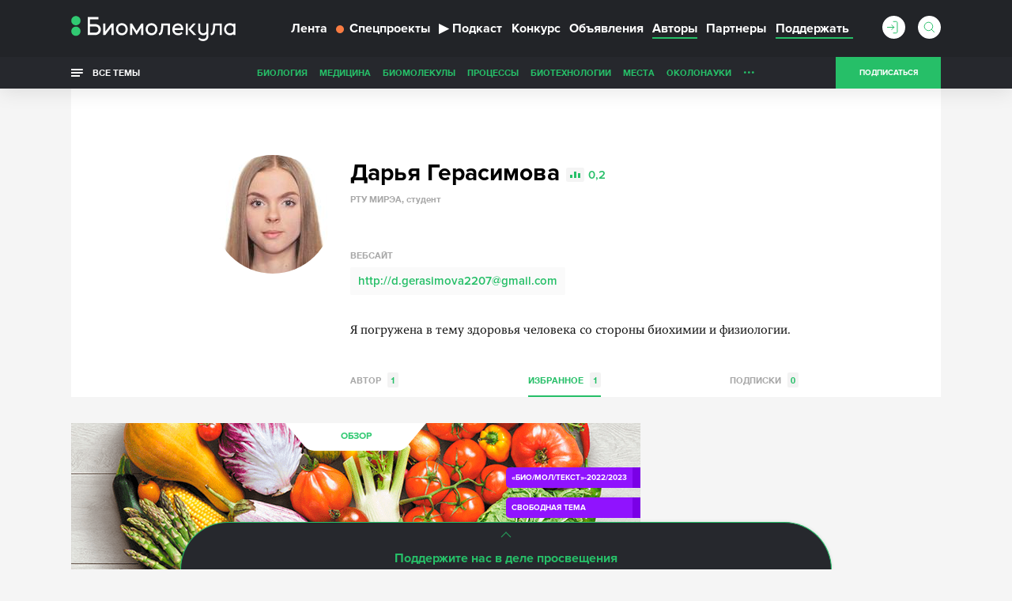

--- FILE ---
content_type: text/html; charset=utf-8
request_url: https://biomolecula.ru/authors/19352/favs
body_size: 14537
content:



<!doctype html>
<!--[if IE 7]><html class="ie7 lt-ie10 lt-ie9 lt-ie8 no-js" lang="ru"><![endif]-->
<!--[if IE 8]><html class="ie8 lt-ie10 lt-ie9 no-js" lang="ru"><![endif]-->
<!--[if IE 9 ]><html class="ie9 lt-ie10 no-js" lang="ru"><![endif]-->
<!--[if (gt IE 9)|!(IE)]><!--><html class="no-js" lang="ru"><!--<![endif]-->
<head>
    <meta charset="utf-8">
    <title>Дарья Герасимова | «Биомолекула»</title>
    <meta content="" name="author">
    <meta content="Я погружена в тему здоровья человека со стороны биохимии и физиологии." name="description">
    <meta content="" name="keywords">
    <meta content='https://biomolecula.ru/authors/19352/favs' name='url'>
    <meta name="yandex-verification" content="b5d07c617491fb7a" />
    <meta name="pmail-verification" content="707f7c793fe230437dd2fad628043dd0" />
    <meta property="og:title" content="Дарья Герасимова | «Биомолекула»">
    <meta property="og:type" content="website">
    <meta property="og:url" content="https://biomolecula.ru/authors/19352/favs">
    <meta property="og:image" content="">
    <meta property="og:site_name" content="">
    <meta property="og:description" content="Я погружена в тему здоровья человека со стороны биохимии и физиологии.">
    <meta property="twitter:title" content="Дарья Герасимова | «Биомолекула»">
    <meta property="twitter:description" content="Я погружена в тему здоровья человека со стороны биохимии и физиологии.">
    <meta property="twitter:image" content="">
    <meta property="twitter:url" content="https://biomolecula.ru/authors/19352/favs">
    <meta property="twitter:site" content="">

    <meta content="telephone=no" name="format-detection">
    <meta name="robots" content="noodp, noydir">
    <meta name="viewport" content="width=device-width, initial-scale=1.0">
    <!-- This make sence for mobile browsers. It means, that content has been optimized for mobile browsers -->
    <meta name="HandheldFriendly" content="true">
    <meta name="cmsmagazine" content="ae2c43ee8f6e5ed32a8a1cbc18f302b2">
    <meta content="IE=edge" http-equiv="X-UA-Compatible">
    
    <link rel="alternate" type="application/atom+xml" title="RSS" href="/public.atom" />
    <link rel="icon" type="image/png" href="/static/favicon.svg">
    <link rel="canonical" href="https://biomolecula.ru/authors/19352/favs">
    <link href="/static/css/main.css" rel="stylesheet" type="text/css">
    <link href="/static/js/vendors/jquery-ui-1.11.4-custom/jquery-ui.min.css" rel="stylesheet" type="text/css">
    
    <script>
        (function(H){H.className=H.className.replace(/\bno-js\b/,'js')})(document.documentElement)
    </script>
    <!--[if lt IE 9 ]><script src="/static/js/vendors/separate-js/html5shiv-3.7.2.min.js"></script><meta content="no" http-equiv="imagetoolbar"><![endif]-->

    
    <script async src="/static/js/ravenjs.js" id="raven"></script>
    <script>
        (function (sentryDataSourceName) {
            var raven = document.getElementById('raven')
            , isNotLoaded = true
            , errors = []
            raven.onreadystatechange = raven.onload = function () {
                if (isNotLoaded) {
                    Raven.config(sentryDataSourceName).install()
                    isNotLoaded = !isNotLoaded
                    errors.forEach(function (error) {
                        Raven.captureException(error[4] || new Error(error[0]), {
                            extra: {
                                file: error[1]
                                , line: error[2]
                                , col: error[3]
                            }
                        })
                    })
                }
            }
            window.onerror = function (message, source, lineNumber, colmnNumber, error) {
                if (isNotLoaded)
                    errors.push([message, source, lineNumber, colmnNumber, error])
            }
        })('')

    </script>


  <!-- Yandex.Metrika counter -->
  <script>
      (function (d, w, c) {
          (w[c] = w[c] || []).push(function() {
              try {
                  w.yaCounter153049 = new Ya.Metrika({
                      id:153049,
                      clickmap:true,
                      trackLinks:true,
                      accurateTrackBounce:true,
                      webvisor:true
                  });
              } catch(e) { }
          });

          var n = d.getElementsByTagName("script")[0],
              s = d.createElement("script"),
              f = function () { n.parentNode.insertBefore(s, n); };
          s.type = "text/javascript";
          s.async = true;
          s.src = "https://mc.yandex.ru/metrika/watch.js";

          if (w.opera == "[object Opera]") {
              d.addEventListener("DOMContentLoaded", f, false);
          } else { f(); }
      })(document, window, "yandex_metrika_callbacks");
  </script>
  <!-- /Yandex.Metrika counter -->

    <script async src="https://statika.mpsuadv.ru/scripts/9017.js"></script>


</head>

<body class="page">
    
    <!-- Rating Mail.ru counter -->
    <script>
    var _tmr = window._tmr || (window._tmr = []);
    _tmr.push({id: "3142136", type: "pageView", start: (new Date()).getTime()});
    (function (d, w, id) {
      if (d.getElementById(id)) return;
      var ts = d.createElement("script"); ts.type = "text/javascript"; ts.async = true; ts.id = id;
      ts.src = "https://top-fwz1.mail.ru/js/code.js";
      var f = function () {var s = d.getElementsByTagName("script")[0]; s.parentNode.insertBefore(ts, s);};
      if (w.opera == "[object Opera]") { d.addEventListener("DOMContentLoaded", f, false); } else { f(); }
    })(document, window, "topmailru-code");
    </script>
    <!-- //Rating Mail.ru counter -->
    

    <svg class="visually-hidden">
        <filter id="blur-filter">
            <feGaussianBlur stdDeviation="6"></feGaussianBlur>
        </filter>
    </svg>
    
    <header class="header">
        

        <div class="header-navigation">
            <div class="container">
                <div class="header-navigation_wrap">
                    
	<style>
        .dropdown {
            position: relative;
        }

        .dropdown-content {
            display: none;
            position: absolute;
            background-color: #f9f9f9;
            min-width: 160px;
            z-index: 1;
        }

        .dropdown-content li {
            float: none;
        }

        .dropdown-content li a {
            color: black;
            text-decoration: none;
            display: block;
            text-align: left;
        }

        .dropdown-content li a:hover {
            background-color: #f1f1f1;
        }

        .dropdown-content li .header-navigation-contest_link:hover {
            background-color: #26bf68;
        }

        .dropdown:hover .dropdown-content {
            display: block;
        }

        .header-navigation-contest_link {
            font-size: 13px;
            margin-left: 10px;
            margin-top: 5px;
        }
    </style>



<div class="header-navigation-menu">
    <span class="header-navigation-menu_icon _dropdown-trigger">
        <span class="header-navigation-menu_img-container">
            <img class="header-navigation-menu_img" src="/static/img/general/menu.svg" alt="Меню" height="20" width="20">
        </span>
    </span>
    <a href="/" class="header-logo_link">
        <img class="header-logo__image header-logo__image_big" src="/static/img/general/logo-new.svg" alt="Биомолекула" />
        <img class="header-logo__image header-logo__image_small" src="/static/img/general/mini-logo.svg" alt="Биомолекула" />
    </a>



    <ul class="header-navigation-menu_list header-dropdown _dropdown-content">
        <li class="header-navigation-menu_item"><a href="/articles" class="header-navigation-menu_link">Лента</a></li>
        <li class="header-navigation-menu_item"><a href="/specials" class="header-navigation-menu_link header-navigation-menu_link_specials"><span class="menu-link_special-sign"></span>Спецпроекты</a></li>
        <li class="header-navigation-menu_item"><a href="/podcast" class="header-navigation-menu_link "><span>▶</span>Подкаст</a></li>
        
            <li class="header-navigation-menu_item dropdown">
                <a href="/biomoltext/bio-mol-tekst-2025" class="header-navigation-menu_link">Конкурс</a>
                <ul class="dropdown-content dropdown-contest">
                    <li class="header-navigation-menu_item"><a href="/biomoltext" class="header-navigation-menu_link header-navigation-contest_link">О конкурсе «Био/мол/текст»</a></li>
                    
                        <li class="header-navigation-menu_item"><a href="/biomoltext/bio-mol-tekst-2025" class="header-navigation-menu_link header-navigation-contest_link">«Био/мол/текст»-2025/2026</a></li>
                    
                        <li class="header-navigation-menu_item"><a href="/biomoltext/bio-mol-tekst-2024" class="header-navigation-menu_link header-navigation-contest_link">«Био/мол/текст»-2024/2025</a></li>
                    
                        <li class="header-navigation-menu_item"><a href="/biomoltext/bio-mol-tekst-2023" class="header-navigation-menu_link header-navigation-contest_link">«Био/мол/текст»-2023/2024</a></li>
                    
                        <li class="header-navigation-menu_item"><a href="/biomoltext/bio-mol-tekst-2022" class="header-navigation-menu_link header-navigation-contest_link">«Био/мол/текст»-2022/2023</a></li>
                    
                        <li class="header-navigation-menu_item"><a href="/biomoltext/bio-mol-tekst-2021" class="header-navigation-menu_link header-navigation-contest_link">«Био/мол/текст»-2021/2022</a></li>
                    
                        <li class="header-navigation-menu_item"><a href="/biomoltext/bio-mol-tekst-2020" class="header-navigation-menu_link header-navigation-contest_link">«Био/мол/текст»-2020/2021</a></li>
                    
                        <li class="header-navigation-menu_item"><a href="/biomoltext/bio-mol-tekst-2019" class="header-navigation-menu_link header-navigation-contest_link">«Био/мол/текст»-2019</a></li>
                    
                        <li class="header-navigation-menu_item"><a href="/biomoltext/bio-mol-tekst-2018" class="header-navigation-menu_link header-navigation-contest_link">«Био/мол/текст»-2018</a></li>
                    
                        <li class="header-navigation-menu_item"><a href="/biomoltext/bio-mol-tekst-2017" class="header-navigation-menu_link header-navigation-contest_link">«Био/мол/текст»-2017</a></li>
                    
                        <li class="header-navigation-menu_item"><a href="/biomoltext/bio-mol-tekst-2016" class="header-navigation-menu_link header-navigation-contest_link">«Био/мол/текст»-2016</a></li>
                    
                        <li class="header-navigation-menu_item"><a href="/biomoltext/bio-mol-tekst-2015" class="header-navigation-menu_link header-navigation-contest_link">«Био/мол/текст»-2015</a></li>
                    
                        <li class="header-navigation-menu_item"><a href="/biomoltext/bio-mol-tekst-2014" class="header-navigation-menu_link header-navigation-contest_link">«Био/мол/текст»-2014</a></li>
                    
                        <li class="header-navigation-menu_item"><a href="/biomoltext/bio-mol-tekst-2013" class="header-navigation-menu_link header-navigation-contest_link">«Био/мол/текст»-2013</a></li>
                    
                        <li class="header-navigation-menu_item"><a href="/biomoltext/bio-mol-tekst-2012" class="header-navigation-menu_link header-navigation-contest_link">«Био/мол/текст»-2012</a></li>
                    
                        <li class="header-navigation-menu_item"><a href="/biomoltext/bio-mol-tekst-2011" class="header-navigation-menu_link header-navigation-contest_link">«Био/мол/текст»-2011</a></li>
                    
                </ul>
            </li>
        
        <li class="header-navigation-menu_item"><a href="/notices" class="header-navigation-menu_link">Объявления</a></li>
        <li class="header-navigation-menu_item"><a href="/authors/writers?sort_by=rating" class="header-navigation-menu_link _active">Авторы</a></li>
        <li class="header-navigation-menu_item"><a href="/partners" class="header-navigation-menu_link">Партнеры</a></li>
        <li class="header-navigation-menu_item"><a href="/donate" class="header-navigation-menu_link header-navigation-menu_link_donate"><span>Поддержать</span></a></li>
    </ul>
</div>

                    <div class="header-sub-right header-sub-right_nav">
                        
                            <a class="userbar-noauth_login open-login" href="#popup-login"></a>
                        

                        
                            <div class="header-search">
                                <form action="/search/" class="header-search_form">
                                    <div class="header-search_wrap">
                                        <input type="text" class="header-search_input" id="header-search_input" data-source-url="/search-hint/">
                                        <input type="submit" class="header-search_submit" value="">
                                    </div>
                                    <span class="header-search_label"></span>
                                </form>
                                <div class="header-search_result header-search_result__yesresult">
                                    <div class="header-search_row">
                                        <div class="header-search_category">
                                            Публикации
                                        </div>
                                        <div class="header-search_content">
                                            <p>&mdash;</p>
                                        </div>
                                    </div>
                                    <div class="header-search_row">
                                        <div class="header-search_category">
                                            Темы
                                        </div>
                                        <div class="header-search_content">
                                            <p>&mdash;</p>
                                        </div>
                                    </div>
                                    <div class="header-search_row">
                                        <div class="header-search_category">
                                            Авторы
                                        </div>
                                        <div class="header-search_content">
                                            <p>&mdash;</p>
                                        </div>
                                    </div>
                                    <div class="header-search_row">
                                        <div class="header-search_category">
                                            Комментарии
                                        </div>
                                        <div class="header-search_content">
                                            <p>&mdash;</p>
                                        </div>
                                    </div>
                                </div>
                                <div class="header-search_result header-search_result__noresult">
                                    <div class="header-search_row">
                                        <div class="header-search_content">
                                            <p class="header-search_noresult-title">Поиск не дал результатов</p>
                                            <p class="header-search_big-text">По вашему запросу ничего не найдено</p>
                                        </div>
                                    </div>
                                </div>
                            </div>
                        
                        
                            <a class="header__subcribe-link header__subcribe-link_nav open-subscribe" href="#feed">Подписаться</a>
                        
                    </div>
                </div>
            </div>
            <div class="header-overlay"></div>
        </div>
        <div class="header-sub-navigation">
            <div class="container">
                <div class="header-navigation_wrap">
                    <div class="all-themes">
                        <button type="button" class="all-themes_btn">
                            <span class="all-themes_text">Все темы</span>
                            <span class="all-themes_text all-themes_text-mobile">Темы</span>
                        </button>
                    </div>
                    <ul class="header-sub-navigation-menu">
                        
                            <li class="header-sub-navigation-menu_item hidden"><a href="/themes/biology" class="header-sub-navigation-menu_link">Биология</a>
                        
                            <li class="header-sub-navigation-menu_item hidden"><a href="/themes/medicine" class="header-sub-navigation-menu_link">Медицина</a>
                        
                            <li class="header-sub-navigation-menu_item hidden"><a href="/themes/biomolecules" class="header-sub-navigation-menu_link">Биомолекулы</a>
                        
                            <li class="header-sub-navigation-menu_item hidden"><a href="/themes/processes" class="header-sub-navigation-menu_link">Процессы</a>
                        
                            <li class="header-sub-navigation-menu_item hidden"><a href="/themes/techno" class="header-sub-navigation-menu_link">Биотехнологии</a>
                        
                            <li class="header-sub-navigation-menu_item hidden"><a href="/themes/places" class="header-sub-navigation-menu_link">Места</a>
                        
                            <li class="header-sub-navigation-menu_item hidden"><a href="/themes/okolonauki" class="header-sub-navigation-menu_link">ОколоНауки</a>
                        
                            <li class="header-sub-navigation-menu_item hidden"><a href="/themes/children" class="header-sub-navigation-menu_link">Детям</a>
                        
                            <li class="header-sub-navigation-menu_item hidden"><a href="/themes/person" class="header-sub-navigation-menu_link">Личность</a>
                        
                            <li class="header-sub-navigation-menu_item hidden"><a href="/themes/sport" class="header-sub-navigation-menu_link">Спорт</a>
                        
                            <li class="header-sub-navigation-menu_item hidden"><a href="/themes/nagljadno" class="header-sub-navigation-menu_link">Наглядно о ненаглядном</a>
                        
                        <li class="header-sub-navigation-menu_item nav-more hidden"><a class="header-sub-navigation-menu_more" href="#">...</a>
                            <ul class="header-sub-navigation-menu_more-menu"></ul>
                        </li>
                      </li>
                    </ul>
                    <div class="header-sub-right">
                        
                            <a class="header__subcribe-link open-subscribe" href="#feed">Подписаться</a>
                        
                    </div>
                </div>
            </div>
            <div class="header-themes-holder">
                <div class="container">
                    <div class="header-themes" id="header-themes">
                        <button class="header-themes__close-btn">
                            <svg viewBox="0 0 28 28" version="1.1" xmlns="http://www.w3.org/2000/svg">
                                <line x1="0" y1="28" x2="28" y2="0" stroke="#27a25e" stroke-width="1" />
                                <line x1="0" y1="0" x2="28" y2="28" stroke="#27a25e" stroke-width="1" />
                            </svg>
                        </button>
                    
                        <ul class="header-themes_list">
                            <li class="header-themes_title"><a href="/themes/medicine" class="header-themes_link">Медицина</a></li>
                            
                                <li class="header-themes_item"><a href="/themes/SARS-CoV-2" class="header-themes_link">SARS-CoV-2</a></li>
                            
                                <li class="header-themes_item"><a href="/themes/biomolekula-forbes" class="header-themes_link">«Биомолекула» — Forbes</a></li>
                            
                                <li class="header-themes_item"><a href="/themes/allergija" class="header-themes_link">Аллергия</a></li>
                            
                                <li class="header-themes_item"><a href="/themes/antibiotiki" class="header-themes_link">Антибиотики</a></li>
                            
                                <li class="header-themes_item"><a href="/themes/ateroskleroz" class="header-themes_link">Атеросклероз</a></li>
                            
                                <li class="header-themes_item"><a href="/themes/autoimmunitet" class="header-themes_link">Аутоиммунитет</a></li>
                            
                                <li class="header-themes_item"><a href="/themes/bol" class="header-themes_link">Боль</a></li>
                            
                                <li class="header-themes_item"><a href="/themes/vich" class="header-themes_link">ВИЧ/СПИД</a></li>
                            
                                <li class="header-themes_item"><a href="/themes/vakciny" class="header-themes_link">Вакцины</a></li>
                            
                                <li class="header-themes_item"><a href="/themes/zika" class="header-themes_link">Вирус Зика</a></li>
                            
                                <li class="header-themes_item"><a href="/themes/ebola" class="header-themes_link">Вирус Эбола</a></li>
                            
                                <li class="header-themes_item"><a href="/themes/gen-terapija" class="header-themes_link">Генная терапия</a></li>
                            
                                <li class="header-themes_item"><a href="/themes/gripp" class="header-themes_link">Грипп</a></li>
                            
                                <li class="header-themes_item"><a href="/themes/depressija" class="header-themes_link">Депрессия</a></li>
                            
                                <li class="header-themes_item"><a href="/themes/dermatologija" class="header-themes_link">Дерматология</a></li>
                            
                                <li class="header-themes_item"><a href="/themes/diagnostika" class="header-themes_link">Диагностика</a></li>
                            
                                <li class="header-themes_item"><a href="/themes/zdravoohranenie" class="header-themes_link">Здравоохранение</a></li>
                            
                                <li class="header-themes_item"><a href="/themes/nejrodegeneracija" class="header-themes_link">Нейродегенерация</a></li>
                            
                                <li class="header-themes_item"><a href="/themes/nikotin" class="header-themes_link">Никотин</a></li>
                            
                                <li class="header-themes_item"><a href="/themes/oncology" class="header-themes_link">Онкология</a></li>
                            
                                <li class="header-themes_item"><a href="/themes/pers-med" class="header-themes_link">Персонализированная медицина</a></li>
                            
                                <li class="header-themes_item"><a href="/themes/pitanie" class="header-themes_link">Питание</a></li>
                            
                                <li class="header-themes_item"><a href="/themes/son" class="header-themes_link">Сон</a></li>
                            
                                <li class="header-themes_item"><a href="/themes/stvol-kletki" class="header-themes_link">Стволовые клетки</a></li>
                            
                                <li class="header-themes_item"><a href="/themes/farma" class="header-themes_link">Фармакология</a></li>
                            
                                <li class="header-themes_item"><a href="/themes/epilepsija" class="header-themes_link">Эпилепсия</a></li>
                            
                        </ul>
                    
                        <ul class="header-themes_list">
                            <li class="header-themes_title"><a href="/themes/biology" class="header-themes_link">Биология</a></li>
                            
                                <li class="header-themes_item"><a href="/themes/suhaja" class="header-themes_link">«Сухая» биология</a></li>
                            
                                <li class="header-themes_item"><a href="/themes/antropologija" class="header-themes_link">Антропология</a></li>
                            
                                <li class="header-themes_item"><a href="/themes/bionika" class="header-themes_link">Бионика</a></li>
                            
                                <li class="header-themes_item"><a href="/themes/biofizika" class="header-themes_link">Биофизика</a></li>
                            
                                <li class="header-themes_item"><a href="/themes/virusy" class="header-themes_link">Вирусология</a></li>
                            
                                <li class="header-themes_item"><a href="/themes/voprosy-pola" class="header-themes_link">Вопросы пола</a></li>
                            
                                <li class="header-themes_item"><a href="/themes/gmo" class="header-themes_link">ГМО</a></li>
                            
                                <li class="header-themes_item"><a href="/themes/genetika" class="header-themes_link">Генетика</a></li>
                            
                                <li class="header-themes_item"><a href="/themes/immunno" class="header-themes_link">Иммунология</a></li>
                            
                                <li class="header-themes_item"><a href="/themes/micro" class="header-themes_link">Микробиология</a></li>
                            
                                <li class="header-themes_item"><a href="/themes/nejro" class="header-themes_link">Нейробиология</a></li>
                            
                                <li class="header-themes_item"><a href="/themes/nosimye-tech" class="header-themes_link">Носимые технологии</a></li>
                            
                                <li class="header-themes_item"><a href="/themes/psicho" class="header-themes_link">Психогенетика</a></li>
                            
                                <li class="header-themes_item"><a href="/themes/sintetika" class="header-themes_link">Синтетическая биология</a></li>
                            
                                <li class="header-themes_item"><a href="/themes/starenie" class="header-themes_link">Старение</a></li>
                            
                                <li class="header-themes_item"><a href="/themes/struktura" class="header-themes_link">Структурная биология</a></li>
                            
                                <li class="header-themes_item"><a href="/themes/citologija" class="header-themes_link">Цитология</a></li>
                            
                                <li class="header-themes_item"><a href="/themes/evoljucija" class="header-themes_link">Эволюционная биология</a></li>
                            
                                <li class="header-themes_item"><a href="/themes/ekologija" class="header-themes_link">Экология</a></li>
                            
                                <li class="header-themes_item"><a href="/themes/embriologija" class="header-themes_link">Эмбриология</a></li>
                            
                                <li class="header-themes_item"><a href="/themes/epigenetika" class="header-themes_link">Эпигенетика</a></li>
                            
                                <li class="header-themes_item"><a href="/themes/etologija" class="header-themes_link">Этология</a></li>
                            
                        </ul>
                    
                        <ul class="header-themes_list">
                            <li class="header-themes_title"><a href="/themes/biomolecules" class="header-themes_link">Биомолекулы</a></li>
                            
                                <li class="header-themes_item"><a href="/themes/gpcr" class="header-themes_link">GPCR</a></li>
                            
                                <li class="header-themes_item"><a href="/themes/afk" class="header-themes_link">АФК</a></li>
                            
                                <li class="header-themes_item"><a href="/themes/amiloidy" class="header-themes_link">Амилоиды</a></li>
                            
                                <li class="header-themes_item"><a href="/themes/membrany" class="header-themes_link">Биомембраны</a></li>
                            
                                <li class="header-themes_item"><a href="/themes/gormony-rastenij" class="header-themes_link">Гормоны растений</a></li>
                            
                                <li class="header-themes_item"><a href="/themes/dnk" class="header-themes_link">ДНК</a></li>
                            
                                <li class="header-themes_item"><a href="/themes/ionn-kanaly" class="header-themes_link">Ионные каналы</a></li>
                            
                                <li class="header-themes_item"><a href="/themes/mge" class="header-themes_link">МГЭ</a></li>
                            
                                <li class="header-themes_item"><a href="/themes/matriks" class="header-themes_link">Матрикс</a></li>
                            
                                <li class="header-themes_item"><a href="/themes/nejromediatory" class="header-themes_link">Нейромедиаторы</a></li>
                            
                                <li class="header-themes_item"><a href="/themes/rnk" class="header-themes_link">РНК</a></li>
                            
                                <li class="header-themes_item"><a href="/themes/receptory" class="header-themes_link">Рецепторы</a></li>
                            
                                <li class="header-themes_item"><a href="/themes/hromatin" class="header-themes_link">Хроматин</a></li>
                            
                        </ul>
                    
                        <ul class="header-themes_list">
                            <li class="header-themes_title"><a href="/themes/techno" class="header-themes_link">Биотехнологии</a></li>
                            
                                <li class="header-themes_item"><a href="/themes/CAR-T" class="header-themes_link">CAR-T</a></li>
                            
                                <li class="header-themes_item"><a href="/themes/crispr" class="header-themes_link">CRISPR/CAS</a></li>
                            
                                <li class="header-themes_item"><a href="/themes/gwas" class="header-themes_link">GWAS</a></li>
                            
                                <li class="header-themes_item"><a href="/themes/gen-inzhenerija" class="header-themes_link">Генная инженерия</a></li>
                            
                                <li class="header-themes_item"><a href="/themes/mikrochipy" class="header-themes_link">ДНК-микрочипы</a></li>
                            
                                <li class="header-themes_item"><a href="/themes/drag-disajn" class="header-themes_link">Драг-дизайн</a></li>
                            
                                <li class="header-themes_item"><a href="/themes/kvantovye-tochki" class="header-themes_link">Квантовые точки</a></li>
                            
                                <li class="header-themes_item"><a href="/themes/nano" class="header-themes_link">Нано(био)технологии</a></li>
                            
                                <li class="header-themes_item"><a href="/themes/optogenetika" class="header-themes_link">Оптогенетика</a></li>
                            
                                <li class="header-themes_item"><a href="/themes/rnk-interferencija" class="header-themes_link">РНК-интерференция</a></li>
                            
                                <li class="header-themes_item"><a href="/themes/sekvenirovanie" class="header-themes_link">Секвенирование ДНК</a></li>
                            
                                <li class="header-themes_item"><a href="/themes/tkan-inzhenerija" class="header-themes_link">Тканевая инженерия</a></li>
                            
                                <li class="header-themes_item"><a href="/themes/fluorescencija" class="header-themes_link">Флуоресценция</a></li>
                            
                        </ul>
                    
                        <ul class="header-themes_list">
                            <li class="header-themes_title"><a href="/themes/processes" class="header-themes_link">Процессы</a></li>
                            
                                <li class="header-themes_item"><a href="/themes/anabioz" class="header-themes_link">Анабиоз</a></li>
                            
                                <li class="header-themes_item"><a href="/themes/apoptoz" class="header-themes_link">Апоптоз</a></li>
                            
                                <li class="header-themes_item"><a href="/themes/autofagija" class="header-themes_link">Аутофагия</a></li>
                            
                                <li class="header-themes_item"><a href="/themes/biodegradation" class="header-themes_link">Биодеградация</a></li>
                            
                                <li class="header-themes_item"><a href="/themes/matabolizm" class="header-themes_link">Метаболизм</a></li>
                            
                                <li class="header-themes_item"><a href="/themes/fotosintez" class="header-themes_link">Фотосинтез</a></li>
                            
                        </ul>
                    
                        <ul class="header-themes_list">
                            <li class="header-themes_title"><a href="/themes/okolonauki" class="header-themes_link">ОколоНауки</a></li>
                            
                                <li class="header-themes_item"><a href="/themes/itogi" class="header-themes_link">Итоги года</a></li>
                            
                                <li class="header-themes_item"><a href="/themes/karera" class="header-themes_link">Карьера</a></li>
                            
                                <li class="header-themes_item"><a href="/themes/opinion" class="header-themes_link">Мнения</a></li>
                            
                                <li class="header-themes_item"><a href="/themes/intervju" class="header-themes_link">Наука из первых рук</a></li>
                            
                                <li class="header-themes_item"><a href="/themes/obrazovanie" class="header-themes_link">Образование</a></li>
                            
                                <li class="header-themes_item"><a href="/themes/svoja-rabota" class="header-themes_link">Своя работа</a></li>
                            
                        </ul>
                    
                        <ul class="header-themes_list">
                            <li class="header-themes_title"><a href="/themes/nagljadno" class="header-themes_link">Наглядно о ненаглядном</a></li>
                            
                                <li class="header-themes_item"><a href="/themes/video" class="header-themes_link">Видео</a></li>
                            
                                <li class="header-themes_item"><a href="/themes/infografika" class="header-themes_link">Инфографика</a></li>
                            
                                <li class="header-themes_item"><a href="/themes/komiks" class="header-themes_link">Комикс</a></li>
                            
                                <li class="header-themes_item"><a href="/themes/mult" class="header-themes_link">Мультфильм</a></li>
                            
                        </ul>
                    
                        <ul class="header-themes_list">
                            <li class="header-themes_title"><a href="/themes/person" class="header-themes_link">Личность</a></li>
                            
                                <li class="header-themes_item"><a href="/themes/nobel" class="header-themes_link">Нобелевские лауреаты</a></li>
                            
                        </ul>
                    
                        <ul class="header-themes_list">
                            <li class="header-themes_title"><a href="/themes/places" class="header-themes_link">Места</a></li>
                            
                        </ul>
                    
                        <ul class="header-themes_list">
                            <li class="header-themes_title"><a href="/themes/children" class="header-themes_link">Детям</a></li>
                            
                        </ul>
                    
                        <ul class="header-themes_list">
                            <li class="header-themes_title"><a href="/themes/sport" class="header-themes_link">Спорт</a></li>
                            
                        </ul>
                    
                    </div>
                </div>
            </div>
        </div>
    </header>
    
    
    <section class="page-wrapper ">
        
        <div class="container">
        

    
<div class="mainbar mainbar__insert author">
    <div class="inset-container">
        <div class="author_holder vcard">
            <div class="author_img">
                
                
                    <img class="photo" src="/media/cache/69/34/69344ef80baea6d4ea35b88c21965a44.jpg" alt="Дарья Герасимова" width="150" height="150">
                
                
                
            </div>
            <div class="author_content">
                <h1 class="author_title"><span class="fn">Дарья Герасимова</span> <span class="author_rating">0,2</span></h1>
                <p class="author_overview org">РТУ МИРЭА, студент</p>
                <h2></h2>
                <h2></h2>

                <ul class="author_contacts">
                    
                    <li class="author_contacts-item">
                        <p class="author_contacts-label">Вебсайт</p>
                        <a class="author_contacts-content url" href="http://d.gerasimova2207@gmail.com" target="_blank">http://d.gerasimova2207@gmail.com</a>
                    
                    
                </ul>
                
                
                <div class="author_socials">
                    
                </div>
                

                <div class="author_content-holder note">
                    <div class="js-line-clamping loadmore"
                        data-line-clamping='{
                            "height": 90,
                            "watch": true,
                            "loadmoreClass": "loadmore__collapsed",
                            "toggleBtnSelector": ".js-loadmore_btn",
                            "content": ".js-loadmore_text"}'>
                        <p class="js-loadmore_text loadmore_text">Я погружена в тему здоровья человека со стороны биохимии и физиологии.</p>
                        <button class="js-loadmore_btn loadmore_btn">...</button>
                    </div>
                </div>

                <ul class="types">
                    <li><a class="types_item"
                           href="/authors/19352">Автор <span class="types_count">1</span></a>
                        
                        
                        
                        
                    </li>
                    <li><a class="types_item active"
                            href="/authors/19352/favs">Избранное <span class="types_count">1</span></a></li>
                    <li><a class="types_item"
                            href="/authors/19352/feed">Подписки <span class="types_count" id="feed_count">0</span></a></li>
                </ul>
            </div>
        </div>
    </div>
</div>


<div class="mainbar">
    
    <ul class="row article-list">
        
            



  

    
        
        
    

<li class="article-item article-item_double article-item_contest">
    <div class="article-item_holder">
        
            <a class="article-item_favorite с-item-favorite_inactive" data-article-id="kachestvo-pitaniia-risk-i-tiazhest-covid-19" href="#"></a>
        
        <div class="article-item_img-holder">
            
                
                <div class="article-item__image-container">
                    <a
                      class="article-item_img lazy"
                      href="/articles/kachestvo-pitaniia-risk-i-tiazhest-covid-19"
                      data-bg="/media/cache/63/73/6373be7fe58b3b089f177649e1c34ebe.png"
                      data-bg-hidpi="/media/cache/63/73/6373be7fe58b3b089f177649e1c34ebe.png"
                      >
                        
                            <div class="article-item__label-container">
                                
                                
                                    <div class="article-item__label article-item__label_contest">
                                        «Био/мол/текст»-2022/2023</div>
                                    
                                        <div class="article-item__label article-item__label_contest">Свободная тема</div>
                                    
                                
                            </div>
                        
                        <img data-src="/media/cache/63/73/6373be7fe58b3b089f177649e1c34ebe.png" alt="Качество питания, риск и тяжесть COVID-19" class="lazy" style="padding-bottom: 87%">
                    </a>
                    
                        <a class="article-item__type" href="/articles?kind=review">Обзор</a>
                    
                </div>
                
            
            <div class="article-item_title-holder">
                <div class="article-item_tags">
                    
                        <a class="article-item__link" href="/themes/SARS-CoV-2">SARS-CoV-2</a>
                    
                        <a class="article-item__link" href="/themes/virusy">Вирусология</a>
                    
                        <a class="article-item__link" href="/themes/zdravoohranenie">Здравоохранение</a>
                    
                        <a class="article-item__link" href="/themes/medicine">Медицина</a>
                    
                        <a class="article-item__link" href="/themes/pitanie">Питание</a>
                    
                </div>
                <a class="article-item_title"
                    href="/articles/kachestvo-pitaniia-risk-i-tiazhest-covid-19">Качество питания, риск и тяжесть COVID-19</a>
            </div>

        
            
            <div class="article-item_statictic">
                <span class="article-item_views" title="Прочтения статьи">501</span>
                <span class="article-item_rating" title="Рейтинг">0,2</span>
            </div>
            
        
        </div>
        <div class="article-item_content">
            <div class="article-item_content-holder">
                <div class="article-item_text">
                    Статья на конкурс «Био/Мол/Текст»: Мы живем в эпоху, когда вирусы мутируют и становятся сильнее. Пандемия COVID-19 принесла многим людям бóльшую осведомленность о вирусах. Этот новый глобальный опыт еще раз показал, что вирусы могут создавать серьезные проблемы для нашего здоровья. Поэтому мы должны знать, как защитить и укрепить иммунную систему, чтобы она имела ресурс эффективнее противодействовать патогенам. Существуют ли такие безопасные и доступные абсолютно каждому инструменты? В моей статье вы это и узнаете. Мы привыкли все усложнять, но может быть, все намного проще, чем нам кажется?! Изучив большое количество исследований, я утвердилась в вере, что мы в силах защитить себя. И мы можем помочь другим людям найти эту информацию, чтобы они обезопасили себя и свои семьи.
                </div>
            </div>
        </div>
        <div class="article-item_end">
            <div class="article-item_end-holder">
                
                    <a class="article-item_comments" href="/articles/kachestvo-pitaniia-risk-i-tiazhest-covid-19#article-comments" title="Читать комментарии">0</a>
                
                <a class="article-item_author" href="/authors/19352">Дарья Герасимова</a>
                
                    
                
                <span class="article-item_date">13 февраля 2023</span>
            </div>
        </div>
        
    </div>
</li>




        
    </ul>

    <div class="paginator">
        
<ul class="paginator_list"><li><a href="?page=1" data-page="1" class="paginator_item active">1</a></li></ul>

    </div>
    
    


<div class="donate-slider">
    <div class="donate-slider_close">
        <button class="donate-slider__button"></button>
        <h2 class="donate-slider__title">Поддержите нас в деле просвещения</h2>
    </div>
    <div class="donate-slider__content donate-slider__content_none">
        <div class="donate__flex donate__flex_col donate-slider_col">
            <p class="donate-slider__desc">Больше <span id="donate__years"></span> Биомолекула рассказывает о биологии и медицине — сейчас у нас на сайте несколько тысяч статей. Если вам нравится наш сайт и вы хотите, чтобы он дальше работал, поддержите нас, пожалуйста, посильной суммой — разово или ежемесячно. Ежемесячные платежи предпочтительнее &#128512</p>
            <a href="/donate">
                <button class="donate__button">Поддержать</button>
            </a>
        </div>
        <img class="donate__image donate__image_mobile donate-slider__image" src="/static/img/general/donate_black.png">
        <button class="donate-slider__close-btn"></button>
    </div>
</div>

</div>

        </div>
        
    </section>

    <footer class="footer">
        <div class="footer_main">
            <div class="container">
                <div class="footer-primary-line">
                    <div class="footer-left">
                        <div class="poweright">
                            Использование материалов сайта разрешено только при наличии активной ссылки на источник. Все права на изображения и тексты принадлежат их авторам.
                        </div>
                    </div>
                    <div class="footer-right">
                        <ul class="footer-submenu">
                            <li class="footer-submenu_item"><a class="footer-submenu_link" href="/about">О проекте</a></li>
                            <li class="footer-submenu_item"><a class="footer-submenu_link" href="/to_authors">Авторам</a></li>
                            <li class="footer-submenu_item"><a class="footer-submenu_link" href="/partners">Партнеры</a></li>
                            <li class="footer-submenu_item"><a class="footer-submenu_link" href="/info-partners">Инфопартнеры</a></li>
                            <li class="footer-submenu_item"><a class="footer-submenu_link" href="/donate">Помочь проекту</a></li>
                            <li class="footer-submenu_item"><a class="footer-submenu_link" href="mailto:editorial@biomolecula.ru">Написать нам</a></li>
                            <li class="footer-submenu_item"><a class="footer-submenu_link" href="/privacy">Политика конфиденциальности</a></li>
                        </ul>
                    </div>
                </div>
                <div class="footer-second-line">
                    <div class="footer-left">
                        <a class="footer-logo" href="/"><img class="footer-logo_image" src="/static/img/general/logo.svg" alt="Биомолекула"></a>
                    </div>
                    <div class="footer-right">
                        <div class="footer-social">
                            <p class="footer-social_label">Подпишитесь</p>
                            <ul class="footer-social_list">
                                
                                <li class="footer-social_item"><a class="footer-social_link footer-social_link__vk" href="https://vk.ru/biomolecula" title="ВКонтакте"></a></li>
                                <li class="footer-social_item"><a class="footer-social_link footer-social_link__tg" href="https://t.me/biomolecula" title="Telegram"></a></li>
                                <li class="footer-social_item"><a class="footer-social_link footer-social_link__ig" href="https://www.instagram.com/biomolecula_ru" title="Instagram"></a></li>
                                <li class="footer-social_item"><a class="footer-social_link footer-social_link__zen" href="https://zen.yandex.ru/id/5c389b6f10be9500aad8588c" title="Яндекс.Дзен"></a></li>
                                <li class="footer-social_item"><a class="footer-social_link footer-social_link__tiktok" href="https://www.tiktok.com/@biomolecula" title="TikTok"></a></li>
                                <li class="footer-social_item"><a class="footer-social_link footer-social_link__rss" href="/public.atom" title="RSS"></a></li>
                            </ul>
                        </div>
                    </div>
                </div>
            </div>
        </div>
        <div class="footer_end">
            <div class="container clearfix">
                <div class="footer_endwrap">
                    <div class="footer_info">
                      <div class="footer_copy">&copy; 2007&mdash;2025 «Биомолекула»</div>
                      <div class="footer_copy footer_copy_autowidth">(ООО «Биомолтекст», ОГРН: 1127746103430 / ИНН: 7729702988)</div>
                      <div class="footer_mass-media footer_mass-media_autowidth">Свидетельство о регистрации СМИ <a class="footer_wbtech" href="https://rkn.gov.ru/mass-communications/reestr/media/?id=823631&page=">Эл № ФС77-79343</a></div>
                    </div>

                    <a class="footer_wbtech" href="http://wbtech.pro/">Site by <strong>WB—Tech</strong></a>
                    <span class="footer_link">Контент-сопровождение — <a class="footer_wbtech" href="http://biotext.ru" rel="nofollow">НТК &laquo;Биотекст&raquo;</a></span>
                    <a class="footer_totop" href="#"></a>
                </div>
            </div>
        </div>
    </footer>

    <div class="popups-placeholder">
        
<div id="feed" class="popup subscribe">
    <button class="popup_close">Закрыть</button>
    <form action="/feed" method="post" id="feed_form">
        <header class="popup_header">
            <div class="popup-container">
                <h3 class="popup_title">Подписки</h3>
            </div>
        </header>
        <div class="popup_premain">
            <div class="popup-container">
                <!-- Социалки -->
            </div>
        </div>
        <div class="popup-main">
            <div class="popup-container">
                <div class="clearfix">
                    <div class="popup-half">
                        <p class="text-info">Рассылка по электронной почте</p>
                        <ul class="control-group" id="id_notify">
                            
                                <li>
                                    <label class="control-group_item subscribe_count
                                             active">
                                        Один раз в месяц <span></span>
                                        <input value="1month" type="radio" name="notify"
                                             checked="checked">
                                    </label>
                                </li>
                            
                                <li>
                                    <label class="control-group_item subscribe_count
                                            ">
                                        Один раз в неделю <span></span>
                                        <input value="1week" type="radio" name="notify"
                                            >
                                    </label>
                                </li>
                            
                                <li>
                                    <label class="control-group_item subscribe_cancel
                                            ">
                                        Отключена
                                        <input value="off" type="radio" name="notify"
                                            >
                                    </label>
                                </li>
                            
                        </ul>
                    </div>
                    <div class="popup-half">
                        <p class="text-info">RSS лента</p>
                        <div class="rss">
                            
                            
                            <em></em><a class="rss_link" href="https://biomolecula.ru/139f7a4f-dd5b-4d83-b0b7-79006b6861bf.atom">https://biomolecula.ru/139f7a4f-dd5b-4d83-b0b7-79006b6861bf.atom</a>
                            <input type="text" name="slug" value="139f7a4f-dd5b-4d83-b0b7-79006b6861bf" hidden readonly required id="id_slug"><input type="hidden" name="initial-slug" value="139f7a4f-dd5b-4d83-b0b7-79006b6861bf" id="initial-id_slug">
                        </div>
                    </div>
                </div>

                <div class="subscribe_holder">
                    <div class="subscribe-list">
                        <div class="subscribe_overlay"></div>
                            
<div  id="id_theme" name="theme" required>

        <div class="subscribe-item">
            <div class="checkbox checkbox__big">
                <input
                        type="checkbox" id="sub-1-0" value="25" name="theme"
                        >
                <label for="sub-1-0">Биология</label>
            </div>
            
                <div class="checkbox">
                    <input
                        value="57" type="checkbox" name="theme"
                        id="sub-1-1"
                        >
                    <label for="sub-1-1">«Сухая» биология</label>
                </div>
            
                <div class="checkbox">
                    <input
                        value="48" type="checkbox" name="theme"
                        id="sub-1-2"
                        >
                    <label for="sub-1-2">Антропология</label>
                </div>
            
                <div class="checkbox">
                    <input
                        value="50" type="checkbox" name="theme"
                        id="sub-1-3"
                        >
                    <label for="sub-1-3">Бионика</label>
                </div>
            
                <div class="checkbox">
                    <input
                        value="49" type="checkbox" name="theme"
                        id="sub-1-4"
                        >
                    <label for="sub-1-4">Биофизика</label>
                </div>
            
                <div class="checkbox">
                    <input
                        value="51" type="checkbox" name="theme"
                        id="sub-1-5"
                        >
                    <label for="sub-1-5">Вирусология</label>
                </div>
            
                <div class="checkbox">
                    <input
                        value="34" type="checkbox" name="theme"
                        id="sub-1-6"
                        >
                    <label for="sub-1-6">Вопросы пола</label>
                </div>
            
                <div class="checkbox">
                    <input
                        value="33" type="checkbox" name="theme"
                        id="sub-1-7"
                        >
                    <label for="sub-1-7">ГМО</label>
                </div>
            
                <div class="checkbox">
                    <input
                        value="120" type="checkbox" name="theme"
                        id="sub-1-8"
                        >
                    <label for="sub-1-8">Генетика</label>
                </div>
            
                <div class="checkbox">
                    <input
                        value="53" type="checkbox" name="theme"
                        id="sub-1-9"
                        >
                    <label for="sub-1-9">Иммунология</label>
                </div>
            
                <div class="checkbox">
                    <input
                        value="54" type="checkbox" name="theme"
                        id="sub-1-10"
                        >
                    <label for="sub-1-10">Микробиология</label>
                </div>
            
                <div class="checkbox">
                    <input
                        value="52" type="checkbox" name="theme"
                        id="sub-1-11"
                        >
                    <label for="sub-1-11">Нейробиология</label>
                </div>
            
                <div class="checkbox">
                    <input
                        value="131" type="checkbox" name="theme"
                        id="sub-1-12"
                        >
                    <label for="sub-1-12">Носимые технологии</label>
                </div>
            
                <div class="checkbox">
                    <input
                        value="55" type="checkbox" name="theme"
                        id="sub-1-13"
                        >
                    <label for="sub-1-13">Психогенетика</label>
                </div>
            
                <div class="checkbox">
                    <input
                        value="58" type="checkbox" name="theme"
                        id="sub-1-14"
                        >
                    <label for="sub-1-14">Синтетическая биология</label>
                </div>
            
                <div class="checkbox">
                    <input
                        value="35" type="checkbox" name="theme"
                        id="sub-1-15"
                        >
                    <label for="sub-1-15">Старение</label>
                </div>
            
                <div class="checkbox">
                    <input
                        value="56" type="checkbox" name="theme"
                        id="sub-1-16"
                        >
                    <label for="sub-1-16">Структурная биология</label>
                </div>
            
                <div class="checkbox">
                    <input
                        value="59" type="checkbox" name="theme"
                        id="sub-1-17"
                        >
                    <label for="sub-1-17">Цитология</label>
                </div>
            
                <div class="checkbox">
                    <input
                        value="61" type="checkbox" name="theme"
                        id="sub-1-18"
                        >
                    <label for="sub-1-18">Эволюционная биология</label>
                </div>
            
                <div class="checkbox">
                    <input
                        value="60" type="checkbox" name="theme"
                        id="sub-1-19"
                        >
                    <label for="sub-1-19">Экология</label>
                </div>
            
                <div class="checkbox">
                    <input
                        value="63" type="checkbox" name="theme"
                        id="sub-1-20"
                        >
                    <label for="sub-1-20">Эмбриология</label>
                </div>
            
                <div class="checkbox">
                    <input
                        value="64" type="checkbox" name="theme"
                        id="sub-1-21"
                        >
                    <label for="sub-1-21">Эпигенетика</label>
                </div>
            
                <div class="checkbox">
                    <input
                        value="62" type="checkbox" name="theme"
                        id="sub-1-22"
                        >
                    <label for="sub-1-22">Этология</label>
                </div>
            
        </div>

        <div class="subscribe-item">
            <div class="checkbox checkbox__big">
                <input
                        type="checkbox" id="sub-2-0" value="26" name="theme"
                        >
                <label for="sub-2-0">Биомолекулы</label>
            </div>
            
                <div class="checkbox">
                    <input
                        value="80" type="checkbox" name="theme"
                        id="sub-2-1"
                        >
                    <label for="sub-2-1">GPCR</label>
                </div>
            
                <div class="checkbox">
                    <input
                        value="71" type="checkbox" name="theme"
                        id="sub-2-2"
                        >
                    <label for="sub-2-2">Активные формы кислорода</label>
                </div>
            
                <div class="checkbox">
                    <input
                        value="70" type="checkbox" name="theme"
                        id="sub-2-3"
                        >
                    <label for="sub-2-3">Амилоиды</label>
                </div>
            
                <div class="checkbox">
                    <input
                        value="72" type="checkbox" name="theme"
                        id="sub-2-4"
                        >
                    <label for="sub-2-4">Биомембраны</label>
                </div>
            
                <div class="checkbox">
                    <input
                        value="132" type="checkbox" name="theme"
                        id="sub-2-5"
                        >
                    <label for="sub-2-5">Гормоны растений</label>
                </div>
            
                <div class="checkbox">
                    <input
                        value="73" type="checkbox" name="theme"
                        id="sub-2-6"
                        >
                    <label for="sub-2-6">ДНК</label>
                </div>
            
                <div class="checkbox">
                    <input
                        value="74" type="checkbox" name="theme"
                        id="sub-2-7"
                        >
                    <label for="sub-2-7">Ионные каналы</label>
                </div>
            
                <div class="checkbox">
                    <input
                        value="75" type="checkbox" name="theme"
                        id="sub-2-8"
                        >
                    <label for="sub-2-8">Мобильные генетические элементы</label>
                </div>
            
                <div class="checkbox">
                    <input
                        value="133" type="checkbox" name="theme"
                        id="sub-2-9"
                        >
                    <label for="sub-2-9">Внеклеточный матрикс</label>
                </div>
            
                <div class="checkbox">
                    <input
                        value="76" type="checkbox" name="theme"
                        id="sub-2-10"
                        >
                    <label for="sub-2-10">Нейромедиаторы</label>
                </div>
            
                <div class="checkbox">
                    <input
                        value="78" type="checkbox" name="theme"
                        id="sub-2-11"
                        >
                    <label for="sub-2-11">РНК</label>
                </div>
            
                <div class="checkbox">
                    <input
                        value="77" type="checkbox" name="theme"
                        id="sub-2-12"
                        >
                    <label for="sub-2-12">Рецепторы</label>
                </div>
            
                <div class="checkbox">
                    <input
                        value="79" type="checkbox" name="theme"
                        id="sub-2-13"
                        >
                    <label for="sub-2-13">Хроматин</label>
                </div>
            
        </div>

        <div class="subscribe-item">
            <div class="checkbox checkbox__big">
                <input
                        type="checkbox" id="sub-3-0" value="24" name="theme"
                        >
                <label for="sub-3-0">Биотехнологии</label>
            </div>
            
                <div class="checkbox">
                    <input
                        value="136" type="checkbox" name="theme"
                        id="sub-3-1"
                        >
                    <label for="sub-3-1">Клеточная терапия CAR-T</label>
                </div>
            
                <div class="checkbox">
                    <input
                        value="97" type="checkbox" name="theme"
                        id="sub-3-2"
                        >
                    <label for="sub-3-2">CRISPR/CAS</label>
                </div>
            
                <div class="checkbox">
                    <input
                        value="96" type="checkbox" name="theme"
                        id="sub-3-3"
                        >
                    <label for="sub-3-3">GWAS</label>
                </div>
            
                <div class="checkbox">
                    <input
                        value="86" type="checkbox" name="theme"
                        id="sub-3-4"
                        >
                    <label for="sub-3-4">Генная инженерия</label>
                </div>
            
                <div class="checkbox">
                    <input
                        value="88" type="checkbox" name="theme"
                        id="sub-3-5"
                        >
                    <label for="sub-3-5">ДНК-микрочипы</label>
                </div>
            
                <div class="checkbox">
                    <input
                        value="87" type="checkbox" name="theme"
                        id="sub-3-6"
                        >
                    <label for="sub-3-6">Драг-дизайн</label>
                </div>
            
                <div class="checkbox">
                    <input
                        value="89" type="checkbox" name="theme"
                        id="sub-3-7"
                        >
                    <label for="sub-3-7">Квантовые точки</label>
                </div>
            
                <div class="checkbox">
                    <input
                        value="90" type="checkbox" name="theme"
                        id="sub-3-8"
                        >
                    <label for="sub-3-8">Нано(био)технологии</label>
                </div>
            
                <div class="checkbox">
                    <input
                        value="91" type="checkbox" name="theme"
                        id="sub-3-9"
                        >
                    <label for="sub-3-9">Оптогенетика</label>
                </div>
            
                <div class="checkbox">
                    <input
                        value="92" type="checkbox" name="theme"
                        id="sub-3-10"
                        >
                    <label for="sub-3-10">РНК-интерференция</label>
                </div>
            
                <div class="checkbox">
                    <input
                        value="93" type="checkbox" name="theme"
                        id="sub-3-11"
                        >
                    <label for="sub-3-11">Секвенирование ДНК</label>
                </div>
            
                <div class="checkbox">
                    <input
                        value="94" type="checkbox" name="theme"
                        id="sub-3-12"
                        >
                    <label for="sub-3-12">Тканевая инженерия</label>
                </div>
            
                <div class="checkbox">
                    <input
                        value="95" type="checkbox" name="theme"
                        id="sub-3-13"
                        >
                    <label for="sub-3-13">Флуоресценция</label>
                </div>
            
        </div>

        <div class="subscribe-item">
            <div class="checkbox checkbox__big">
                <input
                        type="checkbox" id="sub-4-0" value="29" name="theme"
                        >
                <label for="sub-4-0">Детям</label>
            </div>
            
        </div>

        <div class="subscribe-item">
            <div class="checkbox checkbox__big">
                <input
                        type="checkbox" id="sub-5-0" value="28" name="theme"
                        >
                <label for="sub-5-0">Личность</label>
            </div>
            
                <div class="checkbox">
                    <input
                        value="81" type="checkbox" name="theme"
                        id="sub-5-1"
                        >
                    <label for="sub-5-1">Нобелевские лауреаты</label>
                </div>
            
        </div>

        <div class="subscribe-item">
            <div class="checkbox checkbox__big">
                <input
                        type="checkbox" id="sub-6-0" value="23" name="theme"
                        >
                <label for="sub-6-0">Медицина</label>
            </div>
            
                <div class="checkbox">
                    <input
                        value="134" type="checkbox" name="theme"
                        id="sub-6-1"
                        >
                    <label for="sub-6-1">SARS-CoV-2</label>
                </div>
            
                <div class="checkbox">
                    <input
                        value="123" type="checkbox" name="theme"
                        id="sub-6-2"
                        >
                    <label for="sub-6-2">Проект «Биомолекулы» и Forbes</label>
                </div>
            
                <div class="checkbox">
                    <input
                        value="98" type="checkbox" name="theme"
                        id="sub-6-3"
                        >
                    <label for="sub-6-3">Аллергия</label>
                </div>
            
                <div class="checkbox">
                    <input
                        value="99" type="checkbox" name="theme"
                        id="sub-6-4"
                        >
                    <label for="sub-6-4">Антибиотики</label>
                </div>
            
                <div class="checkbox">
                    <input
                        value="100" type="checkbox" name="theme"
                        id="sub-6-5"
                        >
                    <label for="sub-6-5">Атеросклероз</label>
                </div>
            
                <div class="checkbox">
                    <input
                        value="43" type="checkbox" name="theme"
                        id="sub-6-6"
                        >
                    <label for="sub-6-6">Аутоиммунитет</label>
                </div>
            
                <div class="checkbox">
                    <input
                        value="101" type="checkbox" name="theme"
                        id="sub-6-7"
                        >
                    <label for="sub-6-7">Боль</label>
                </div>
            
                <div class="checkbox">
                    <input
                        value="115" type="checkbox" name="theme"
                        id="sub-6-8"
                        >
                    <label for="sub-6-8">ВИЧ/СПИД</label>
                </div>
            
                <div class="checkbox">
                    <input
                        value="102" type="checkbox" name="theme"
                        id="sub-6-9"
                        >
                    <label for="sub-6-9">Вакцины</label>
                </div>
            
                <div class="checkbox">
                    <input
                        value="109" type="checkbox" name="theme"
                        id="sub-6-10"
                        >
                    <label for="sub-6-10">Вирус Зика</label>
                </div>
            
                <div class="checkbox">
                    <input
                        value="130" type="checkbox" name="theme"
                        id="sub-6-11"
                        >
                    <label for="sub-6-11">Вирус Эбола</label>
                </div>
            
                <div class="checkbox">
                    <input
                        value="103" type="checkbox" name="theme"
                        id="sub-6-12"
                        >
                    <label for="sub-6-12">Генная терапия</label>
                </div>
            
                <div class="checkbox">
                    <input
                        value="104" type="checkbox" name="theme"
                        id="sub-6-13"
                        >
                    <label for="sub-6-13">Грипп</label>
                </div>
            
                <div class="checkbox">
                    <input
                        value="105" type="checkbox" name="theme"
                        id="sub-6-14"
                        >
                    <label for="sub-6-14">Депрессия</label>
                </div>
            
                <div class="checkbox">
                    <input
                        value="106" type="checkbox" name="theme"
                        id="sub-6-15"
                        >
                    <label for="sub-6-15">Дерматология</label>
                </div>
            
                <div class="checkbox">
                    <input
                        value="107" type="checkbox" name="theme"
                        id="sub-6-16"
                        >
                    <label for="sub-6-16">Диагностика</label>
                </div>
            
                <div class="checkbox">
                    <input
                        value="108" type="checkbox" name="theme"
                        id="sub-6-17"
                        >
                    <label for="sub-6-17">Здравоохранение</label>
                </div>
            
                <div class="checkbox">
                    <input
                        value="110" type="checkbox" name="theme"
                        id="sub-6-18"
                        >
                    <label for="sub-6-18">Нейродегенерация</label>
                </div>
            
                <div class="checkbox">
                    <input
                        value="111" type="checkbox" name="theme"
                        id="sub-6-19"
                        >
                    <label for="sub-6-19">Никотин</label>
                </div>
            
                <div class="checkbox">
                    <input
                        value="114" type="checkbox" name="theme"
                        id="sub-6-20"
                        >
                    <label for="sub-6-20">Онкологические заболевания</label>
                </div>
            
                <div class="checkbox">
                    <input
                        value="113" type="checkbox" name="theme"
                        id="sub-6-21"
                        >
                    <label for="sub-6-21">Персонализированная медицина</label>
                </div>
            
                <div class="checkbox">
                    <input
                        value="112" type="checkbox" name="theme"
                        id="sub-6-22"
                        >
                    <label for="sub-6-22">Питание</label>
                </div>
            
                <div class="checkbox">
                    <input
                        value="116" type="checkbox" name="theme"
                        id="sub-6-23"
                        >
                    <label for="sub-6-23">Сон</label>
                </div>
            
                <div class="checkbox">
                    <input
                        value="117" type="checkbox" name="theme"
                        id="sub-6-24"
                        >
                    <label for="sub-6-24">Стволовые клетки</label>
                </div>
            
                <div class="checkbox">
                    <input
                        value="118" type="checkbox" name="theme"
                        id="sub-6-25"
                        >
                    <label for="sub-6-25">Фармакология</label>
                </div>
            
                <div class="checkbox">
                    <input
                        value="119" type="checkbox" name="theme"
                        id="sub-6-26"
                        >
                    <label for="sub-6-26">Эпилепсия</label>
                </div>
            
        </div>

        <div class="subscribe-item">
            <div class="checkbox checkbox__big">
                <input
                        type="checkbox" id="sub-7-0" value="30" name="theme"
                        >
                <label for="sub-7-0">Места</label>
            </div>
            
        </div>

        <div class="subscribe-item">
            <div class="checkbox checkbox__big">
                <input
                        type="checkbox" id="sub-8-0" value="121" name="theme"
                        >
                <label for="sub-8-0">Наглядно о ненаглядном</label>
            </div>
            
                <div class="checkbox">
                    <input
                        value="85" type="checkbox" name="theme"
                        id="sub-8-1"
                        >
                    <label for="sub-8-1">Видео</label>
                </div>
            
                <div class="checkbox">
                    <input
                        value="84" type="checkbox" name="theme"
                        id="sub-8-2"
                        >
                    <label for="sub-8-2">Инфографика</label>
                </div>
            
                <div class="checkbox">
                    <input
                        value="82" type="checkbox" name="theme"
                        id="sub-8-3"
                        >
                    <label for="sub-8-3">Комикс</label>
                </div>
            
                <div class="checkbox">
                    <input
                        value="83" type="checkbox" name="theme"
                        id="sub-8-4"
                        >
                    <label for="sub-8-4">Мультфильм</label>
                </div>
            
        </div>

        <div class="subscribe-item">
            <div class="checkbox checkbox__big">
                <input
                        type="checkbox" id="sub-9-0" value="31" name="theme"
                        >
                <label for="sub-9-0">ОколоНауки</label>
            </div>
            
                <div class="checkbox">
                    <input
                        value="41" type="checkbox" name="theme"
                        id="sub-9-1"
                        >
                    <label for="sub-9-1">Итоги года</label>
                </div>
            
                <div class="checkbox">
                    <input
                        value="39" type="checkbox" name="theme"
                        id="sub-9-2"
                        >
                    <label for="sub-9-2">Карьера</label>
                </div>
            
                <div class="checkbox">
                    <input
                        value="27" type="checkbox" name="theme"
                        id="sub-9-3"
                        >
                    <label for="sub-9-3">Мнения</label>
                </div>
            
                <div class="checkbox">
                    <input
                        value="36" type="checkbox" name="theme"
                        id="sub-9-4"
                        >
                    <label for="sub-9-4">Наука из первых рук</label>
                </div>
            
                <div class="checkbox">
                    <input
                        value="40" type="checkbox" name="theme"
                        id="sub-9-5"
                        >
                    <label for="sub-9-5">Образование</label>
                </div>
            
                <div class="checkbox">
                    <input
                        value="38" type="checkbox" name="theme"
                        id="sub-9-6"
                        >
                    <label for="sub-9-6">Своя работа</label>
                </div>
            
        </div>

        <div class="subscribe-item">
            <div class="checkbox checkbox__big">
                <input
                        type="checkbox" id="sub-10-0" value="22" name="theme"
                        >
                <label for="sub-10-0">Процессы</label>
            </div>
            
                <div class="checkbox">
                    <input
                        value="65" type="checkbox" name="theme"
                        id="sub-10-1"
                        >
                    <label for="sub-10-1">Анабиоз</label>
                </div>
            
                <div class="checkbox">
                    <input
                        value="66" type="checkbox" name="theme"
                        id="sub-10-2"
                        >
                    <label for="sub-10-2">Апоптоз</label>
                </div>
            
                <div class="checkbox">
                    <input
                        value="67" type="checkbox" name="theme"
                        id="sub-10-3"
                        >
                    <label for="sub-10-3">Аутофагия</label>
                </div>
            
                <div class="checkbox">
                    <input
                        value="135" type="checkbox" name="theme"
                        id="sub-10-4"
                        >
                    <label for="sub-10-4">Биодеградация</label>
                </div>
            
                <div class="checkbox">
                    <input
                        value="68" type="checkbox" name="theme"
                        id="sub-10-5"
                        >
                    <label for="sub-10-5">Метаболизм</label>
                </div>
            
                <div class="checkbox">
                    <input
                        value="69" type="checkbox" name="theme"
                        id="sub-10-6"
                        >
                    <label for="sub-10-6">Фотосинтез</label>
                </div>
            
        </div>

        <div class="subscribe-item">
            <div class="checkbox checkbox__big">
                <input
                        type="checkbox" id="sub-11-0" value="32" name="theme"
                        >
                <label for="sub-11-0">Спорт</label>
            </div>
            
        </div>

</div>

                    </div>
                    <hr />
                    <div class="subscribe-list">
                        
<div  id="id_kind" name="kind" required>

    
        <div class="checkbox">
            <input
                value="1" type="checkbox" name="kind" id="sub-x-1-0"
                >
            <label for="sub-x-1-0">Новость</label>
        </div>
    

    
        <div class="checkbox">
            <input
                value="2" type="checkbox" name="kind" id="sub-x-2-0"
                >
            <label for="sub-x-2-0">Дайджест</label>
        </div>
    

    
        <div class="checkbox">
            <input
                value="3" type="checkbox" name="kind" id="sub-x-3-0"
                >
            <label for="sub-x-3-0">Обзор</label>
        </div>
    

    
        <div class="checkbox">
            <input
                value="7" type="checkbox" name="kind" id="sub-x-4-0"
                >
            <label for="sub-x-4-0">Рецензии</label>
        </div>
    

</div>

                    </div>
                </div>


            </div>
        </div>
        <footer class="popup-footer">
            <div class="subscribe_overlay"></div>
            <div class="popup-container clearfix">
                <div class="checkbox subscribe-all">
                    <input type="checkbox" id="sub-all" class="sub-all_checkbox"><label for="sub-all">Выделить все</label>
                </div>
                <button class="btn btn__primary btn__wide subscribe-submit" type="submit">Подписаться на <span>25</span> тем</button>
            </div>
        </footer>

    </form>
</div>

        

<div id="popup-login" class="popup popup__mini">
    <button class="popup_close">Закрыть</button>
    <header class="popup_header">
        <div class="popup-container">
            <h3 class="popup_title">Вход</h3>
        </div>
    </header>
    <div class="popup-control-panel">
        <div class="popup-container">
            <ul class="tab-control tab-control__inset">
                <li><a class="tab-control_item active" href="#login-form">Вход</a></li>
                <li><a class="tab-control_item" href="#register-form">Регистрация</a></li>

            </ul>
        </div>
    </div>
    <div class="popup-main">
        <div id="login-form" class="tab-content active">
            <div class="popup-container clearfix">
                <div class="popup-half popup-half__border popup-half__pad-right popup-half__pad-top">
                    <form action="/accounts/signin/" method="post" id="signin_form">
                        <div class="form-group">
                            <label class="form-label">Емейл</label>
                            <input type="email" name="email" class="form-control" tabindex="1">
                        </div>
                        <div class="form-group">
                            <div class="form-row">
                                <label class="form-label pull-left">Пароль</label>
                                <p class="text-info text-info__upercase pull-right"><a href="#restore-form" class="open-login forgot-passwd">Забыли пароль?</a></p>
                            </div>
                            <input type="password" name="password" class="form-control" tabindex="2">
                        </div>
                        <div class="form-group" style="display: none">
                            <div id="id_signin_captcha">
                                <div class="form-capchafield"></div>
                            </div>
                        </div>
                        <input type="submit" class="btn btn__primary btn__block" value="Войти" tabindex="3">
                    </form>
                </div>
                <div class="popup-half popup-half__pad-left popup-half__pad-top">
                    <p class="text-info text-info__upercase">Войти через соцсети</p>
                    
<a class="social-block social-block__vk" href="/accounts/vk/login/?method=oauth2&next=%2Fauthors%2F19352%2Ffavs">Вконтакте</a>
<a class="social-block social-block__gp" href="/accounts/google/login/?next=%2Fauthors%2F19352%2Ffavs">Google</a>
                </div>
            </div>
        </div>
        <div id="restore-form" class="tab-content popup popup__mini">
            <div class="popup-container clearfix">
                <div class="popup-half popup-half__border popup-half__pad-right popup-half__pad-top">
                    <form action="/accounts/restore/" method="post" id="restore_form">
                        <div class="form-group">
                            <label class="form-label">Емейл</label>
                            <input type="email" name="email" class="form-control" tabindex="1">
                        </div>
                        <input type="submit" class="btn btn__primary btn__block" value="Восстановить" tabindex="2">
                    </form>
                </div>
                <div class="popup-half popup-half__pad-left popup-half__pad-top">
                    <p class="text-info text-info__upercase">Войти через соцсети</p>
                    
<a class="social-block social-block__vk" href="/accounts/vk/login/?method=oauth2&next=%2Fauthors%2F19352%2Ffavs">Вконтакте</a>
<a class="social-block social-block__gp" href="/accounts/google/login/?next=%2Fauthors%2F19352%2Ffavs">Google</a>
                </div>
            </div>
        </div>
        <div id="register-form" class="tab-content">
            <div class="popup-container clearfix">
                <div class="popup-half popup-half__border popup-half__pad-right popup-half__pad-top">
                    <form action="/accounts/register/" method="post" id="registration_form">
                        <div class="form-group">
                            <label class="form-label">Емейл</label>
                            <input type="email" name="email" class="form-control" tabindex="1"/>
                        </div>
                        <div class="form-group">
                            <div class="form-row">
                                <label class="form-label pull-left">Пароль</label>
                            </div>
                            <input type="password" name="password" class="form-control" tabindex="2"/>
                        </div>
                        <div class="form-group">
                            <div class="g-recaptcha" data-sitekey="6LdNe3IqAAAAAAR2FvNhbKpAHYX6DFzObTGBHSNA"></div>
                        </div>
                        <script src="https://www.google.com/recaptcha/api.js" async defer></script>
                        <input type="submit" class="btn btn__primary btn__block" value="Зарегистрироваться" tabindex="3">
                    </form>
                </div>
                <div class="popup-half popup-half__pad-left popup-half__pad-top">
                    <p class="text-info text-info__upercase">Зарегистрируйтесь через один клик</p>
                    
<a class="social-block social-block__vk" href="/accounts/vk/login/?method=oauth2&next=%2Fauthors%2F19352%2Ffavs">Вконтакте</a>
<a class="social-block social-block__gp" href="/accounts/google/login/?next=%2Fauthors%2F19352%2Ffavs">Google</a>
                </div>
            </div>
        </div>
    </div>
</div>

        
<div id="popup-ok" class="popup-alert">
    <div class="popup-alert_header"></div>
    <div class="popup-alert_content">
        <h3>Публикация отправлена в дорогую редакцию</h3>

        <img class="popup-alert_smile" src="/static/img/general/smile-ok.png" alt="">
    </div>
    <div class="popup-alert_footer">
        <a class="btn btn__default popup-alert_close">Закрыть</a>
    </div>
</div>

        
<div id="popup-error" class="popup-alert popup-alert__error">
    <div class="popup-alert_header"></div>
    <div class="popup-alert_content">
        <h3>Что-то пошло не так. Проверьте ваше интернет-соединение</h3>

        <img class="popup-alert_smile" src="/static/img/general/smile-error.png" alt="">
    </div>
    <div class="popup-alert_footer">
        <a class="btn btn__default popup-alert_close">Закрыть</a>
    </div>
</div>

    </div>

    <script src="/static/CACHE/js/output.81519640a398.js"></script>
    


    <script src="/static/CACHE/js/output.570fe37d3f57.js"></script>
    
    <script src="/static/js/footnote.js"></script>
    <script src="/static/js/add-hypher.js"></script>
    <script src="/static/js/social-sharing.js"></script>
    <script src="/static/js/second-level-theme-toggle.js"></script>
    <script src="/static/js/expand-button-for-table.js"></script>
    
    <script>
        window.FCM_SENDER_ID = '1041534574438';
    </script>
    <script src="/static/js/gstatic.js"></script>
    <script src="/static/js/vendors/firebase_subscribe.js"></script>
</body>
</html>


--- FILE ---
content_type: text/html; charset=utf-8
request_url: https://www.google.com/recaptcha/api2/anchor?ar=1&k=6LdNe3IqAAAAAAR2FvNhbKpAHYX6DFzObTGBHSNA&co=aHR0cHM6Ly9iaW9tb2xlY3VsYS5ydTo0NDM.&hl=en&v=TkacYOdEJbdB_JjX802TMer9&size=normal&anchor-ms=20000&execute-ms=15000&cb=9sj7manc9o9
body_size: 46133
content:
<!DOCTYPE HTML><html dir="ltr" lang="en"><head><meta http-equiv="Content-Type" content="text/html; charset=UTF-8">
<meta http-equiv="X-UA-Compatible" content="IE=edge">
<title>reCAPTCHA</title>
<style type="text/css">
/* cyrillic-ext */
@font-face {
  font-family: 'Roboto';
  font-style: normal;
  font-weight: 400;
  src: url(//fonts.gstatic.com/s/roboto/v18/KFOmCnqEu92Fr1Mu72xKKTU1Kvnz.woff2) format('woff2');
  unicode-range: U+0460-052F, U+1C80-1C8A, U+20B4, U+2DE0-2DFF, U+A640-A69F, U+FE2E-FE2F;
}
/* cyrillic */
@font-face {
  font-family: 'Roboto';
  font-style: normal;
  font-weight: 400;
  src: url(//fonts.gstatic.com/s/roboto/v18/KFOmCnqEu92Fr1Mu5mxKKTU1Kvnz.woff2) format('woff2');
  unicode-range: U+0301, U+0400-045F, U+0490-0491, U+04B0-04B1, U+2116;
}
/* greek-ext */
@font-face {
  font-family: 'Roboto';
  font-style: normal;
  font-weight: 400;
  src: url(//fonts.gstatic.com/s/roboto/v18/KFOmCnqEu92Fr1Mu7mxKKTU1Kvnz.woff2) format('woff2');
  unicode-range: U+1F00-1FFF;
}
/* greek */
@font-face {
  font-family: 'Roboto';
  font-style: normal;
  font-weight: 400;
  src: url(//fonts.gstatic.com/s/roboto/v18/KFOmCnqEu92Fr1Mu4WxKKTU1Kvnz.woff2) format('woff2');
  unicode-range: U+0370-0377, U+037A-037F, U+0384-038A, U+038C, U+038E-03A1, U+03A3-03FF;
}
/* vietnamese */
@font-face {
  font-family: 'Roboto';
  font-style: normal;
  font-weight: 400;
  src: url(//fonts.gstatic.com/s/roboto/v18/KFOmCnqEu92Fr1Mu7WxKKTU1Kvnz.woff2) format('woff2');
  unicode-range: U+0102-0103, U+0110-0111, U+0128-0129, U+0168-0169, U+01A0-01A1, U+01AF-01B0, U+0300-0301, U+0303-0304, U+0308-0309, U+0323, U+0329, U+1EA0-1EF9, U+20AB;
}
/* latin-ext */
@font-face {
  font-family: 'Roboto';
  font-style: normal;
  font-weight: 400;
  src: url(//fonts.gstatic.com/s/roboto/v18/KFOmCnqEu92Fr1Mu7GxKKTU1Kvnz.woff2) format('woff2');
  unicode-range: U+0100-02BA, U+02BD-02C5, U+02C7-02CC, U+02CE-02D7, U+02DD-02FF, U+0304, U+0308, U+0329, U+1D00-1DBF, U+1E00-1E9F, U+1EF2-1EFF, U+2020, U+20A0-20AB, U+20AD-20C0, U+2113, U+2C60-2C7F, U+A720-A7FF;
}
/* latin */
@font-face {
  font-family: 'Roboto';
  font-style: normal;
  font-weight: 400;
  src: url(//fonts.gstatic.com/s/roboto/v18/KFOmCnqEu92Fr1Mu4mxKKTU1Kg.woff2) format('woff2');
  unicode-range: U+0000-00FF, U+0131, U+0152-0153, U+02BB-02BC, U+02C6, U+02DA, U+02DC, U+0304, U+0308, U+0329, U+2000-206F, U+20AC, U+2122, U+2191, U+2193, U+2212, U+2215, U+FEFF, U+FFFD;
}
/* cyrillic-ext */
@font-face {
  font-family: 'Roboto';
  font-style: normal;
  font-weight: 500;
  src: url(//fonts.gstatic.com/s/roboto/v18/KFOlCnqEu92Fr1MmEU9fCRc4AMP6lbBP.woff2) format('woff2');
  unicode-range: U+0460-052F, U+1C80-1C8A, U+20B4, U+2DE0-2DFF, U+A640-A69F, U+FE2E-FE2F;
}
/* cyrillic */
@font-face {
  font-family: 'Roboto';
  font-style: normal;
  font-weight: 500;
  src: url(//fonts.gstatic.com/s/roboto/v18/KFOlCnqEu92Fr1MmEU9fABc4AMP6lbBP.woff2) format('woff2');
  unicode-range: U+0301, U+0400-045F, U+0490-0491, U+04B0-04B1, U+2116;
}
/* greek-ext */
@font-face {
  font-family: 'Roboto';
  font-style: normal;
  font-weight: 500;
  src: url(//fonts.gstatic.com/s/roboto/v18/KFOlCnqEu92Fr1MmEU9fCBc4AMP6lbBP.woff2) format('woff2');
  unicode-range: U+1F00-1FFF;
}
/* greek */
@font-face {
  font-family: 'Roboto';
  font-style: normal;
  font-weight: 500;
  src: url(//fonts.gstatic.com/s/roboto/v18/KFOlCnqEu92Fr1MmEU9fBxc4AMP6lbBP.woff2) format('woff2');
  unicode-range: U+0370-0377, U+037A-037F, U+0384-038A, U+038C, U+038E-03A1, U+03A3-03FF;
}
/* vietnamese */
@font-face {
  font-family: 'Roboto';
  font-style: normal;
  font-weight: 500;
  src: url(//fonts.gstatic.com/s/roboto/v18/KFOlCnqEu92Fr1MmEU9fCxc4AMP6lbBP.woff2) format('woff2');
  unicode-range: U+0102-0103, U+0110-0111, U+0128-0129, U+0168-0169, U+01A0-01A1, U+01AF-01B0, U+0300-0301, U+0303-0304, U+0308-0309, U+0323, U+0329, U+1EA0-1EF9, U+20AB;
}
/* latin-ext */
@font-face {
  font-family: 'Roboto';
  font-style: normal;
  font-weight: 500;
  src: url(//fonts.gstatic.com/s/roboto/v18/KFOlCnqEu92Fr1MmEU9fChc4AMP6lbBP.woff2) format('woff2');
  unicode-range: U+0100-02BA, U+02BD-02C5, U+02C7-02CC, U+02CE-02D7, U+02DD-02FF, U+0304, U+0308, U+0329, U+1D00-1DBF, U+1E00-1E9F, U+1EF2-1EFF, U+2020, U+20A0-20AB, U+20AD-20C0, U+2113, U+2C60-2C7F, U+A720-A7FF;
}
/* latin */
@font-face {
  font-family: 'Roboto';
  font-style: normal;
  font-weight: 500;
  src: url(//fonts.gstatic.com/s/roboto/v18/KFOlCnqEu92Fr1MmEU9fBBc4AMP6lQ.woff2) format('woff2');
  unicode-range: U+0000-00FF, U+0131, U+0152-0153, U+02BB-02BC, U+02C6, U+02DA, U+02DC, U+0304, U+0308, U+0329, U+2000-206F, U+20AC, U+2122, U+2191, U+2193, U+2212, U+2215, U+FEFF, U+FFFD;
}
/* cyrillic-ext */
@font-face {
  font-family: 'Roboto';
  font-style: normal;
  font-weight: 900;
  src: url(//fonts.gstatic.com/s/roboto/v18/KFOlCnqEu92Fr1MmYUtfCRc4AMP6lbBP.woff2) format('woff2');
  unicode-range: U+0460-052F, U+1C80-1C8A, U+20B4, U+2DE0-2DFF, U+A640-A69F, U+FE2E-FE2F;
}
/* cyrillic */
@font-face {
  font-family: 'Roboto';
  font-style: normal;
  font-weight: 900;
  src: url(//fonts.gstatic.com/s/roboto/v18/KFOlCnqEu92Fr1MmYUtfABc4AMP6lbBP.woff2) format('woff2');
  unicode-range: U+0301, U+0400-045F, U+0490-0491, U+04B0-04B1, U+2116;
}
/* greek-ext */
@font-face {
  font-family: 'Roboto';
  font-style: normal;
  font-weight: 900;
  src: url(//fonts.gstatic.com/s/roboto/v18/KFOlCnqEu92Fr1MmYUtfCBc4AMP6lbBP.woff2) format('woff2');
  unicode-range: U+1F00-1FFF;
}
/* greek */
@font-face {
  font-family: 'Roboto';
  font-style: normal;
  font-weight: 900;
  src: url(//fonts.gstatic.com/s/roboto/v18/KFOlCnqEu92Fr1MmYUtfBxc4AMP6lbBP.woff2) format('woff2');
  unicode-range: U+0370-0377, U+037A-037F, U+0384-038A, U+038C, U+038E-03A1, U+03A3-03FF;
}
/* vietnamese */
@font-face {
  font-family: 'Roboto';
  font-style: normal;
  font-weight: 900;
  src: url(//fonts.gstatic.com/s/roboto/v18/KFOlCnqEu92Fr1MmYUtfCxc4AMP6lbBP.woff2) format('woff2');
  unicode-range: U+0102-0103, U+0110-0111, U+0128-0129, U+0168-0169, U+01A0-01A1, U+01AF-01B0, U+0300-0301, U+0303-0304, U+0308-0309, U+0323, U+0329, U+1EA0-1EF9, U+20AB;
}
/* latin-ext */
@font-face {
  font-family: 'Roboto';
  font-style: normal;
  font-weight: 900;
  src: url(//fonts.gstatic.com/s/roboto/v18/KFOlCnqEu92Fr1MmYUtfChc4AMP6lbBP.woff2) format('woff2');
  unicode-range: U+0100-02BA, U+02BD-02C5, U+02C7-02CC, U+02CE-02D7, U+02DD-02FF, U+0304, U+0308, U+0329, U+1D00-1DBF, U+1E00-1E9F, U+1EF2-1EFF, U+2020, U+20A0-20AB, U+20AD-20C0, U+2113, U+2C60-2C7F, U+A720-A7FF;
}
/* latin */
@font-face {
  font-family: 'Roboto';
  font-style: normal;
  font-weight: 900;
  src: url(//fonts.gstatic.com/s/roboto/v18/KFOlCnqEu92Fr1MmYUtfBBc4AMP6lQ.woff2) format('woff2');
  unicode-range: U+0000-00FF, U+0131, U+0152-0153, U+02BB-02BC, U+02C6, U+02DA, U+02DC, U+0304, U+0308, U+0329, U+2000-206F, U+20AC, U+2122, U+2191, U+2193, U+2212, U+2215, U+FEFF, U+FFFD;
}

</style>
<link rel="stylesheet" type="text/css" href="https://www.gstatic.com/recaptcha/releases/TkacYOdEJbdB_JjX802TMer9/styles__ltr.css">
<script nonce="ETorEYnNtQi_GW15o7cVSg" type="text/javascript">window['__recaptcha_api'] = 'https://www.google.com/recaptcha/api2/';</script>
<script type="text/javascript" src="https://www.gstatic.com/recaptcha/releases/TkacYOdEJbdB_JjX802TMer9/recaptcha__en.js" nonce="ETorEYnNtQi_GW15o7cVSg">
      
    </script></head>
<body><div id="rc-anchor-alert" class="rc-anchor-alert"></div>
<input type="hidden" id="recaptcha-token" value="[base64]">
<script type="text/javascript" nonce="ETorEYnNtQi_GW15o7cVSg">
      recaptcha.anchor.Main.init("[\x22ainput\x22,[\x22bgdata\x22,\x22\x22,\[base64]/[base64]/e2RvbmU6ZmFsc2UsdmFsdWU6ZVtIKytdfTp7ZG9uZTp0cnVlfX19LGkxPWZ1bmN0aW9uKGUsSCl7SC5ILmxlbmd0aD4xMDQ/[base64]/[base64]/[base64]/[base64]/[base64]/[base64]/[base64]/[base64]/[base64]/RXAoZS5QLGUpOlFVKHRydWUsOCxlKX0sRT1mdW5jdGlvbihlLEgsRixoLEssUCl7aWYoSC5oLmxlbmd0aCl7SC5CSD0oSC5vJiYiOlRRUjpUUVI6IigpLEYpLEgubz10cnVlO3RyeXtLPUguSigpLEguWj1LLEguTz0wLEgudT0wLEgudj1LLFA9T3AoRixIKSxlPWU/[base64]/[base64]/[base64]/[base64]\x22,\[base64]\\u003d\\u003d\x22,\[base64]/DqcOBwqbCtcKKPSzDq2jDisO3DMO8w6lIb0UXRQXDq0lVwq/Dm35EbMOjwqLCvcOOXhg1wrIowqLDgTrDqGQtwo8ZYsOWMB9aw57DilDCmSdcc13CpwxhYsKsLMOXwpPDsVMcwoJkWcOrw4nDp8KjC8K/w7DDhsKpw75/w6Eta8K6wr/DtsK5IxlpRcOVcMOIDcOtwqZ4Z11BwpkFw4cofh8CLyTDuUV5AcK0am8JW0M/w55WNcKJw47CocO6NBcsw7lXKsKcGsOAwr8pQkHCkE43YcK7RAnDq8OcNMO3wpBVBsKAw53DigU0w68Lw4VycsKAGjTCmsOKOsKzwqHDvcO/[base64]/DnEtfHCxkMMOxw5tKD8OUWzYED0ArdsK/ccOzwpwmw6MowoJVZ8OyB8K0J8OibHvCuCNiw6JYw5vCvcKqVxprTMK/wqAOK0XDplTCnjjDuzV6MiDCih0vW8KCKcKzTXPCssKnwoHCkH3DocOiw55kajpawp9ow7DCh0ZRw6zDonIVcR/[base64]/DhWTCoMK7M8KJwqNZVcKEQ8O/fcOHwoTDsllEwrnCh8Ofw5QJw67DlcKEw6zDtXXCgcOVw4EWEm3DqcO4czxWUcK6w7kQw5ESLTZtwrERwpJmeTjDilwGBMK5PcONf8K/wpsxw54Ewr7DuWZqSzfDnnw5w5ZfNXtNLsKJw4LDvSkIeBPCvBDCiMOlC8Oew4jDrsKrZxYTOxkFbx/DgkDCsljDul0mw79jw6BKwp12fCM1B8KfcCZKwrBwGg/[base64]/DvMO0wpZJYMOgVStcwoAxQcOfw6LDjFPCrW0yK11GwqMWwpDDp8K8wpLDosKdw7zCj8OTecOowqTDh3ACGsK8FMK4wp9Yw77Do8OEVlnDt8OjHBrCssODfMOxFyx1w5XCiBzDgFbDgMO9w5/CisKmfFIgPcOww4ZFXUBYwrvDrjczdsKSwpDCtsKdRmnDhWg+TDfCll3DmcKrwp/DrCXCrMORw7fCqU7CjzjDnEosWsOaG2I5PHrDgj1/[base64]/DgjLChnJuPsOOVENDw7HDuifCk8OJwoMsw7JHwo/DrMOpw6p3RlPDjMOMwoHDpmvDp8KNc8Ktw6fDv3zCvn7DgMOEw5vDuxBcP8KNAh3CjzDDnMOVw6bCkTo2U0rColLDnsOMIMKPw4rDpQrCrFDCmC5Ww7zCnsKab0bCoBY7ZT7DpsOpesK6IE/DjwfDtsKXW8KDOMOUw77DoXMQw6DDkMK1DxUyw7bDrCzDk09pwoViwoDDnmVfEwzCgjbCtD8YAVTDriLCkn7Cpy/[base64]/wqEWw6/DmWtWwqZbb8OnwogDSVkww4sSQcOGw6h9PcOUwqDDvcOjwqAywo9sw5hheV9HFMOfw7plBcObwq/CvMKcw7J+fcKEQ0hWwpUlXsOkw7/CqHdyworCsTxQwqRcwrjDnsOCwpLClsKpw5fDiF5CwqzCjhp2CBrCq8O3w7wQAx4pBVjDlgnColIlwo5KwpPDuUYJwqbCgBjDviHCqMK/UwbDv23DvhQmRCPCj8K2VmJqw7zCuHLDvArDt3VIw4LDisOwwrbDmmJlw4hwVcOycsKwwoLDgsOTDMKgDcKVw5DCt8K3d8O0fcOFBsOuw5jCo8KUw5gUwrTDuT1hw6dhwqUcw5krwonCnhnDhR3DpMOmwp/CskolwqbDh8OuG2M8wrjDk3jDlCHDhVvCr15gw5VVwqgpw5Q/MR1oHmcmIcOrJMOWwokOw4XDs1NwdDQgw4TDqMOkH8OxY2cOwojDssKxw53DtcK3wqMXw6bDn8OPJcKlwqLChsODbikKwp/[base64]/wpgPT0zDmMOSw5nDu8KiCsK7wp56w5jDm1rCkwpGclhuwq3DsMO5w6nCn8OBwooDw5xIMcKXH1XCkMKbw70owobClGvDg3ptw4vDul4ZYMKYw5jCsFtrwrcLIsKhw79tPwtTXARMRMKgeDseXMOqwpIkFGp/w6tUwq3DhMKuR8Ocw7XDgxbDs8KwFMOywo8WdcKNw511w40MfsOkS8OZUEPCn2jDjn7CssKWY8OLwpZiJ8K8w6U/EMO5D8OKHnnDrsOpXCXCp3fDvMK6eivClgQ0wqUbwrzCocOSOTLDvsKCw4AjwqLCn3DCoD/Cu8K9AyMeXcKlTsKBwq7DrMKpAsK3RxAtKh0+wpTCqWLCu8OtwpbCj8OfXMO4VTTCukRJwqDClsKcw7XDpsKERjLDh39qwqDCk8K4wrp+WDDDgx8qw6YlwqPDojk4HMOiUzvDjcK7wr5kXTd4S8KTwrAFwozCucO/[base64]/DvMKvw49NfsKTU1TDlcOMw4dhL8KBIcKpwoFKw6UbCsOYwo5mw5QOKAzDsmcKwq9rJB7DgxsoI0LCgkvCvGYRw5INwpbDnhpbXMO/AcOiHhjCu8OZwpvCjVVnwoHDlMOuBMO6KsKCWmoUwqXDmsO+F8Kmw7IEwqQ5wrfDnDzCukd9bEIRcsOqw6UKb8OCw6nCqMKLw6gjeyJJwrvDsTjCicKlWUhcHVHCkCnDiiYJb0pQw5PDp2V4UMKsRcKvCDDCocOwwq3DjTnDuMKdDGLCgMKAwrt/w6w2bCMWdHbDssOoO8OmX19/[base64]/Dqjp9wqkrwodWwpXCizszwpDDonBrw6TCphLCnUrDggLDisK3w6oOw4zCtsKiPxTCnlTDniR1CF7DhMOnwrTCosOYNcKEw5EfwpDDhnoPw6zCvF9/TMKXw6HCqMK0AsKEwrAbwq7DvcOjTsK0wrPCgg3DgMO0AnhbKT1yw4TCsCLCj8Kwwp4sw4DCjcK4wr7CusK2wpQOJCUbwrIjwpRILjIkQcKILXbCkTlyWsKZwoQxw7cFw57Cvl/CksKKPlHCg8KwwoRkw7kEP8O1wqvCkWlxF8Kwwq5FKFvCqxV6w6/DoCLDgsKjNsKJBMKoMsOsw4wcwq/[base64]/w7LCosO3RH9xcBrDm0x2LcOPXiDCpSQHw6vDscKfa8KXw5vDiUfCvsKRwotqwqxtacKCw6HCl8Orw6Ncw7fDl8KHw77CgRHCiWXCrHPCmMOKw4/Dm0bDlMKqwq/DrMOJeWoywrd+w6IQfsOWVALDlMKmeSvDtcOvBG7CmgPDm8KLAcOeeVoUwrHCs0osw4UDwr4QwpLCiy/DmcKTSsKhw54yVREOJ8OtWsKlPEjCgmENw481endPw4HCrMOASlnComTCm8KHGELDmMKrcAlWBsKcwpPCoGFbw77DpsK7w5rCrFEKcMO0QzcGbiE5w7kjQ0hYHsKKw61UG1g5TW/DucK6w6jCi8KIw4B8YTgwwovDlgbCqxrDi8O3wp4kUsOZD3VXw5MCY8K+woozRcOow717w67DuHDCs8KFCMOUfcOEB8OIO8OAdMK4wpxtOgTDsinDng4Nw4Vyw4gjfggyAsOeGsO+KsOPUcOAZcKVwprCl2/[base64]/DsKkw4grwqPDr2sSSDs/[base64]/DkSt4QhbClsOHEUZ3BsO/Az9KFRDDuhzDpMOfw57DoAUSIB08DTzDlMOpH8K3eSwfw4wGLsKZwqpmGsOURMO3wpwfCWB8wobDn8OZVz/Dq8OHwo1Sw4/[base64]/[base64]/Ch8K1w6dubDfDqMOOdcKGL8KgfAVlETFqOxDCisKewrLCpj7CrsKDwp9pHcOJwohCUcKfTcOfLMOTBE7CpxbDvcKvMkvDjMKvOGoTVMKuBhFBR8OYICLDmMKbw6I8w7XCtMKZwpUzwp4iwqLCoFXDqmPDrMKmO8KoFz/CvsKSL2/Dq8KsNMOtw60+w7NIXEI1w64qEizCocKWwo3DulNswoRjQcKVEMO7McKnwrEbUl92wrnDo8KqA8Kiw53CksOER2NofsOfw5/DlsK9w4nCtsKeGX3Cj8Oyw5HCo0rDuC3DmwAVSQbDh8OPwoAMPMKQw5RjHsOUb8Onw6slbm3ClAXCmkrDsF7DicOXKwHDkggBw4vDqijCk8OKCWxhw5fCpcODw4A0w7J6IGtvIxVgPsONwrtBw7Qmw6/DvS9ZwrQGw61CwpUSwozDlMKONsODB1x6A8KBwrR6HMOiw7HDucKsw5UBKsOtw5FUCkYce8K/cFvChsKMwrFNw7gDw5vDm8OFK8KsT3PDr8OCwowCP8K/[base64]/wrfCl8KobltWw5jCiGsPwpTCkkfDmsKgwqs/HMKiwpZtasO1JDfDqDBOwoFIw5YVwqnCrDPDksKxPwvDiyjDpTHDmCnCslNbwqcYXFXCpj/CuVcMDcK1w6fDrcOfNAjDuWxYw4DDjcOBwoMNLlTDkMKSWMOKCMOzwrc0DjTDqsKIahrCucKwBQgcVMOrw5jDmTfChcKwwo7Cgx3ChEcww5fChMK2asK4w4TCvsOkw53CqEbDkSJfMcOQNVrCk0fDm29aHcKjH2wYw7lASWl7YcKGwpLDv8OqV8KMw7nDhVQiwoYqwo/CsjfDlsKfwrRJwofDviLDtBnDjGJPe8OjEULCuybDqhvCm8Ocw50pw6fCv8OIDQLDqjdgw7NAWcK1IEbDqRE3Sy7Dv8KcW2hdwqd3w6Z2wqoMwpBxTcKqFsOkw7sbwpYGGMKwbsOxwrMKw5nDkw9Fwqp/wrjDtcKaw47Cuz9kwp/Cp8OCL8Kyw6nCvMOxw4I7VmcRGcKIf8OxK1ALwoI9UMOawqfDkkwyQwPDhMKDwohhacOnI2LCtsKMME1cwopZw77DjXLCpF9tCDTCi8O9d8KYwpFbYVVQCCAzb8KswrtoNsOEFsKqSCBOw6zDpcOYwpsGEjnCuw3CjsO2PhlXHcOsUyTDnGDCv30rRDMVw5jCkcKLwq/CmFXDhsOjwqMCA8KFwr7DiXzDhMOMTcKXw4JFE8K/[base64]/EsKXw5Bcb2E2w6QEwozDtzJwLsOww7F4w5V+asKTQ8OWw47CgcK2aiLCii7CngPDucK9J8O3wplGD37DsyvCrMOIwoPChcKPw6HDrUHCjsOIwo/Do8OXwrXCucOMRMKWZFYba2DCicORw63DizB2XhxwEMOvIzofw6zDqh7DocKBwp/Dj8OPwqHDqD/Dv1wVw6fCkzDDsWkbw67CjMKoccK5w5zDt8OYwpwYwqVEwozDiGENwpRHw7NcJsKWwp7Dp8K/FMKowrTDkCTCp8KBw4jCnsKpbSnCpsOpw68yw6Bqw4kgw6Axw7bDhX3CucKqwp/DscKzwprCgsOmw5F5wo/Dsg/Drmkgw4rDowDCgsOoOFxKeifCplbDvnEJWC1Aw4XCkMKwwq3DrMKiLcOBAmYTw5Zjw7lMw5/Dm8K9w7dVOsOGdmsTNcOYw5EZw6wPVgtRwqodC8ONw5okw6PCs8Oow6JowrbDrMOFOcKQJMK4GMKgwojCk8KLwrUHTE8YT0FEC8KGw67CpsKowqjChcKow7cbwr9KPHAFLizCqAckw6BzGMKwwrrCnzPCnMK/[base64]/w57DjsOzGsOFMSxjwqjDuSjDkMOHKXvDsMOhczUnw6vDlnjDgUDDrGY3wo5swpgCw55bwqPCuSbCp3DDhyBpw4QGw4ohw6PDpcK5woXCs8O/FFfDjMO8YRYAw4h5wodiw4hww4ALElVlw4rDkMOtw7DCisK5wrtJbFRcw5JCVX3ClcOUworCgcKtwowHw7EWIXBoMC1VS2xKwoRowrjCicKQwqbChhLDssKQw53DmXdNwoB1wo1Ww7/DjQLDr8KPw6fDuMOMw73CoCUVUcKqS8OAwpt/QcKVwoPDj8ODBMOpZsKnwoTCuiQ+w5NzwqLChcK/csKyM13Cm8KGwpl1wqnCh8Omw6XDq1Aiw5/[base64]/CvsOSE3pXDsObKsK5wpkGwos0w5k2aEzDqBrChsKTcF/[base64]/w7/DtMKVbMK4w4pnw4tXw6bCksOswr7Cu8KPw6nCjMKFwonCtVp8AzLCtMOXfsKBD2VOwopXwpHClMOOw4bDo2LCnMKfw57Dqh1udhAXIg/CnRbDrcOww7tOwrJFA8K/[base64]/DoATDhMO0EcKBAVxAasKZw7HCgcK2wqMbw77Cv8OiVMOPw5xUwqIhLBLDj8Kmwos3QQkwwrlUKUXCl3/DvVrCkg8Kw5IrfMKXw7LDlDhAwo9QF0/Csj3CncKfQERxw5VQQsKRwqhpasK1w6hPHwzDpRfDuQJLw6rDhsKEw5l4w59tAi3DicOwwoTDmzYwwojCsCHDusOgOlxlw5NzcMOzw69oVMOfV8KyRMKDwo/CocOjwp0GPcKow5cZDjHCmiIJCivDvhxNWMKMAcOxFhVow5BRwpLDhsOnacOPwoLDjcOmUMOAS8OSZcKqwqzDu2/Duig6ZhQ+wrvCjMKyb8KPw73CnsKPFn4bV3t3JcOYYX3DtMOJMEfCs2sFWsKrw7LDhMOmw71pWcO/CMK6wqU6w7wxSwTCoMO0w7LCqsKoSRwow5gRw4DCvMK0YsK6O8OBc8KnEMKRC1I4wro5R0EnVBzCv2pAw7/CuQpwwrhCNTpNbcOcJcKFwr0pDMKEChkkwogldcOOw7IqaMOtw7JPw4MzKwTDtMOsw5JjMcK2w5pVX8KTZz7CnlfCikLCh0DCogjCjTlDQcOhacOqw7VaLApjQ8Khwq7CpCcFVsKzw6E1AMK3MMOQwoMiwqQuw647wprCtBXCoMKgf8K2P8KrAQPDgsKDwoJ/[base64]/[base64]/Dq3jCjxBDw5zCrlROwpsubgEqKmfCo8KxwpXChcKtw7w9PivCsCt8wrxDLsK7Q8KVwpPCrAonNhDCiX3Dklkpw6M/w43Drj9ldklMasKrw5VFw5ZrwqIPw5/CoBXCizDCrMK6wovDtxQrSMKSworDkBMQb8Olw4TDncKOw4rCsX7Cu0JLC8K/[base64]/CsDbCulljQ8OAw6A5OhPCkcKSE8K7UMOETRAQLFrCs8OTfwcHRsO8ScOIw4tQMibDqX82Lzt2wo0Hw5kkHcKbXMOLw5DDgi/ChR5ZbXDDgBLDksKlR8KdUQFZw6wUeRnCsUBhwokcw4zDhcKWZGbCnU7Du8KFZMOWTsOOw7orc8OGPMK1Z3HCv3dULsOLwpfDjS0NwpfDi8OUbsKuUsKpN0p3w6Zfw6Jrw4otMA8LUwrCkzXCksOmIjcYw7XCk8OSw7PCkgB6wpMswqfDpk/[base64]/XQ/CnQLDkUgNQsOXZMKHeMKCw7zDmx88w41WZDTCtjkGw68wVhnCgsKhwrzDvsKSwrTDtwpfw4XClMOVGsOsw5Fcw7YXHMK8wpJfJsK1wp7DiUPCiMKyw7PCtg84HMKKwoFpHWrCg8KgSEDCmcOjOAQseX/Cmg7CuU52wqccVcKCDMOaw6HChMOxXU/DjMKawovCmcK9woRAw4V7McKewpDCu8OAw47DskzDpMKFJVgoan/DksK+wqcyBGFJwp7DtF4oasKuw6lMGsKqQGnCnjDCkFbDqkwXOmrDoMOowp56PsO4Gh3CoMKkG1JtwpTDtMKkwq3DnSXDp3RQw50OUcK+HMOidCAcwq/ChwLDnMOHNT/Do1dow7bDj8KGw4pVF8OMKQXCssKaSTPCqTJXBMOQLsK1w5HDqcOGbcOdNsO1KCdswprCjcOJw4DDicK6MQTDkcO1w45/DcKKwqXDo8Oow7oLJ1TCqsKKFx0+VQDDscOAw5DCu8KEQVQcecOIHsOpwqwBwpwZT0XDqMOLwpkIwpXCs0XCpGbDv8KhccKzRzseG8OCwqogwqvCmhLDiMOuOsOzcxbDkMKMe8K7w4gEBTU/U0kzX8KTf3zDr8OkasOqwr3DlcOqGcO5wqZlwo7Ci8Kxw4g/wookPcO7GQ14w6weY8Opw7ARwpEQwrPDosK/wpnClAXChcKdVMKUHH9hMWBcRMKLYcOQw4sdw6jDicKMw7rClcKGw4/Ch1dbRBkaICxLYRo+w6nCn8KJUsOIfxbDpGPDlMKGw6rDnAfDvcKpwpR8AwPDoh9Lw5JtPsKpwrgAwpdvbn/DnMO8UcO5wo5ISw0zw7DCrMOxKwbCs8O6w5/DvwvDlcOlHiIPwp1KwppBSsOxw7FCYG7DnhBmw6cQGMKge3fDoz/CgR/CtHJOKMKxMMKqUcOlO8ObbMO6w6wuP2lcJifDocOeeC7DsMKyw7LDkjDCncOOw49/eAPDgCrCmQFlw4sGe8KXT8OWwq5kXWIsV8OGw6ZNf8OtU03CmT/DlDAONBszTMK7wr5dWcKxwrRIwrZgwqXCqVFVwq1RQBbDnMOuaMOgLw7DpRduDUrDuDbDgsK/[base64]/Cr8OsbMOrwq3Co8KVAMOyw75/QDvCkg7DiXRZwpvCkz1ewqjDgMOnKsOIecOvOgnDk3PCjMOFJcOVwpNfw7rCp8KzwqLDqglyNMO2AHvCo3bDjG7ConvCuVQ/wqhAAMKZw4vCmsK5wqxCXRnDolQbLlTDkcK9TsK2ZGhZw5ktdcOcWcO1wozCuMOXAC3DpMKBwoXCrCFfwpnDvMOzHsOhDcOxPD/Dt8KudcONLCg5w6dNwpfDisKifsOwBsKZw5zCpzXCmQxYw6DDu0XCqA0/wrzCniI2w6Bafmsxw7ghw50KG3vDnErCi8KNwrLCpH3CmcKlN8OtLUF2VsKpB8OcwrbDh1fCqcOwJsKKHTzCucK7wqPDosKdDhTCgMOGfMKWwqFkwpPDssOkwpvDucOYEBXCgl/CisKVw7Mawp3DqsKvOQEyD3YXwpbCo0hgJi3ChwREwqzDqcKGw5kyJ8O2w6l6wrpcwrYZZmrCoMKTwr5SWcOXwpYwaMOBwqNHwrrCrywiGcKlwqLChsO/[base64]/DicOgwobDn3nDuxjCnH/[base64]/B2vCksKrwpttc8KjwrRewrcKCsK9Z1IHEsOcw6lNeHkmwp0zcsKpwokswpQ/J8OpcBjDscO3w79bw6fCj8OQTMKQwqRGb8Kkf0XDn1TDkUXCo35Tw4xBdgdQJjPDsy4MHMObwrBAw77Cu8OwwrnCu3YeMcO3Z8O7RFJjVsOPw6Iuw7HCoTYAw60Aw5JjwrDCpTFvORtWFcKnwp/[base64]/w6TDqsOnw7zCn2wGw5okDWRlUlU9CcKNWsK2F8KKcMO5VSgkwqI0wrHCq8KHHcOMOMOnwoJDWsOuwpInw5/CtsOYw6MJw7cAw7XDmAsxGh7DmcONJMKwwqvDnsOMO8KSfsOjF2rDl8Kmw53Crh8gwqbDhcKzbsO8w7Y+GcKrw4rCuiJqLlwSwrcyTWDDvlpiw7vDkMKtwp0rwqDDkcOPwpXCrcK5EmrCgWrClhjCm8K/w7paNsK/WcKlw7VsPBLCgkzCiHsuwohaHAjClMKlw4LCqSEtHQMdwqpfw75VwopgHQvDpBvDiFk0w7VKw4kdwpBmw57DtyjDl8O3wrvCoMKbcgNkw7LDmw/[base64]/Cs8OYAsKaQATCugDDvcOzwoMnwo7CgSrDiEJdw6/DkGfCnRDDosO1VcOVwqzDuFkwDDXDm08xA8OSJMOgSUQOJWrDpWszQFjCgRc4w6Bswq/CisO3T8ORw4HChsO7wr7DoGFsA8K4QGfChSsRw7/Cj8KWXnwfZsKpwrQXw7UsBg3DqsK3S8O8eh3Cqk7DjsOGw6kSBio+UHQxwoRWwrsrwrrCh8KqwpjDiwXCmiloZ8Kzw64lLgPCnMOowo9CNjNWwrAVLMKkcBDCriUyw5/CqB7Cv209S2wOAQ3DqwcNw43DtcOsOCd/[base64]/CslBGwqbCmnrCv8OIRsKxKMOwwqAYCsOgJcKww6t+VMOiw5bDj8KIfR4+w5Z2LMOywqxEwo5YwrrDjUPCmXTCtMOMwp3DgMOVw4nDmH3CqMOKw7zCk8KtNMOjVWtfeBNVaWjDhnF8wrjDv33CusOqRwwIfsKWXhXCpUTCvE/DkcO2OcKqcB7DisKRay/Cg8OeBsOSal3CjFfDpRnDthRnbsOkwpdRw47Co8Kaw4fCqlTCrXJIEz9xKkh8cMKrOTxxw4jCssK3Dz5fJsOnIgZswq3DsMOkwpV1w5fDiFDDnQ7CvcKDMk3Di2gnPix9IlV1w71Ow5TColLCr8Olwr3CiHsNwr3CpH5Uw5XCnjd7K1/CnUjDhMKOw70Hw4HCtsOZw5nDocKow65+YRsZJsOTBkk1w4/CtsOUKcOvBsOsAMKTw4/CmS0HAcOkbsOowodNw6jDuzLDhyLDvcK+w4XCiHF8AMKXHWZUIyTCr8OowqEEw7HCr8KpBnnCiwsBH8Ouw78Pw54rw7VUwq/DhcOCMGTDqsKgw6nChk3CjcKXWMOowqpNw4XDp2rCr8KWK8KEQl5GDMKFwrjDmVZWSsK4ZMOpw713WMOoBiw4LMOeJcOYwovDsgJbL2cdw6rDi8KTREXCisKgw6DDul7CkyPDkxbCkA0vwovCk8Kfw4DDsQs3CUt/[base64]/DuklkKsKqwqfCnMKQHcKKNMOfw64zY8KPw7x4Z8OEwpPDiSbDj8KcOwXCjsK/VsKjOcOFw43DlMOxQBrCusO7wq7CocO7YsKcw7PCvsOKw61/w482My5Hw5x8ZQYSYj3CnXTDjsOGQMKbVsOEwogTCMOPScKywp8Xw77CmsKGw6zCsjzDl8K8RsKxYTJMbATDvsOQPcOBw6LDiMOtwot2w7XCpj06H0rDhSgSXEEOIXIzw5sRKMOWwo1ADwTCqDPDm8OQwpJTwqQyOcKJF2rDrBYMScKwekBow7/[base64]/w5LDghAQfTMcw5B5wqHDl8K+wrgqF8OfwpfDpQF1wqXCmlvDrmbDosKKw5EzwpQnZy5Ywo1nXsKzwpIiRiDDqkrCvjVjwpJkwrNISUHDsU7DssKwwqdoN8ODwojCucOmLgsDw5xmTx06w45OOsKXw51Owo5/w6wEVcKAIcO/[base64]/[base64]/[base64]/w4HDosO+w5HCucKdwqdHwrV/w53Di1xRw7bDhX87w5LDlcKkwrZFw6TCigIJwqXCkG3CvMKtwpIFw6QtdcOVCQBOwp3DjxPCj3nDn1fDvHbCi8OQM392wqgAw4/CoRDCjcOqw7sswpN3AsOGwpTClsK+wo/CvTIGwq7DhsODTy01woLCmCZ/dmQvw4XDlWYICyzCsRjChHfCvcOiw7TClnnCt1XDqMK2HFROwp/[base64]/Di8OBw63Cq8OHwqkvQ8K3wrZ0cwl1wqwRwodeOMK0wqHCrlnDrMK4w4jCl8O8PHdzwqchwpTCo8KrwoETGcK9HVjDtsOEwrzCscOiwrrCoyLDtSrCkcOyw6/DpMOiwqsFwptAEcO3wrdWwpZeb8OIwqQdfMOIwph0ZsK9w7Zow7ZQwpLCoUDDmknDoGvCiMOJD8K2w7NQwprDl8OyJcOoJBhULsOsZ01Sd8O8ZcK1asOVLcOEw4PDqWnDgcKww7HCrhfDjCVxZTvCjAsUw4pqw7EcwpjCjwHDm03Dv8KIT8OhwqpLwrvCrsK7w5/DgUVFcsOsDsKhw7DDpsOkJgBzHlvClWgVwpPDpjtVw77CpBTCuVdJw4UzIGrCrsOewpkFw6zDqGZHEsK8AMKOO8KQWitgO8KuW8OVw4xueAfDuWfCkMOaZFRCNS9UwoZZBcKGw6N/w67Cn3EDw47DmirCpsO8wpXDpB/DvA3DkElzwqPCsDkGHsKJJXbCjRTDicKow6AiGxFaw5cPCcOPbsK7JmUKLArCnmLCjMKHB8OgNcOyW3HCusKXacOBSmrCkg3CkcK6B8OVwpzDjAYJDDkrwpvDt8KOw77DtMKMw77Ck8K/bQNRw7nDqVTCl8Kywr8RUSbDvsOGQSJDwpTDssKmw4oKw53CtS8Fw7wMwqVET1jCjiwTw7PCisKqMMO5w6tOCVBePCLCrMKFOgfDscO5WggAwp/Cj1EVw6nDpsOPCsOlw4PCo8KvVEIZLMOPwpIsW8OXRmIlNcOgw73CkcOnw4XCl8K8L8K+wqkpE8KWwqfCj1DDicKjYU/DpzgawoNcwq3Cr8KkwohrX0PDm8OCFR5WEnJvwrLDv09hw7HCqsKYWcO/Ci9xw6Q5RMK0w6fChMK1woLCq8OtH1FCCDdjGHcCw6bDtWJaOsO8wpUGwotHGsKMNsKRZMKOw5nDrMKndMO+wqfCp8Ozw5MIw6Jgw5kcd8O0ZhM9w6XDl8KXwqPDgsOewq/CoS7CgTXDg8KWwqZKwqLCucKlYsKcwp5RAsOVw5nCrD09XcKSwoo/wqgywrvDlcO8w71OKcO8ScKwwp/Dhz3Ch2jDinJ9RD5+OHHCmsKJO8O0HnxRN0nDkXNcE2c5w6glW3nDiCoeDC3ChA17wrJewoRGO8OofcO2wpLDusO7bcK8w6gaTy5Ab8KBw6XCrcOOw6JIwpQ6w4LDrcO0dsOKwpVfUsKuwpgQwq7CgcOSw4pZGcKbL8OYesOmw4VXw7JDw7lgw4DCkAEEw6/CpsKjw7FqJ8KOHibCisKKTQPDkELDtcONwr7Dtg0Jw5PCmsO9bsOce8OWwqoXQVp1w47CgcOFw5wSNhXCiMKtw47CgHoCwqPDssOXTw/[base64]/DjcKUeSHCicKbw5PDusOnwq7Dr8K+bGArw64EC27DoMKvw6TDu8Ohw43DmcOvwpXCp3DDj1ZmwprDgsKOJRBwVi7DpS5RwrvDg8KEwr/DvCzCtsOxw64yw4jCjMKgw7ZxVMO8wp3CjSbDmBjDsnpLLSbCtUBgQgY8wq80KcOvQicAfwjDpsOKw49pw65sw5bDuVjDuWbDosOlwoLCmMKfwrUDE8OfRcO1KWx5N8K4w77CrTJJK0/[base64]/[base64]/bcKqKTNnIyLCrAQ8dTTDqcK3w4vCoFvDsnPCqcOnw6XDuzbDjQfCrcOSCcKaDsKHwqDCh8OOPcKKZMO+wobDgAvCrm/Cp3UOw5DCjcOkJythwozDhUNqw4sIwrZOwoVzUnc5woxTw5tMUCQUdEXDgUzDp8KVcx9JwpkYZSfChi1ldMO+McOQw5jCnjHClsKWwqTDnsOzUMOmGCXCvShhw7vDr0zDusOSw6wwwo/Dt8KTBBvCtTouwpHDpQJZbwvDicOswoIOw6HDmh9mCMKZw6pOwpfCjcKlw7nDm3cLw6/Ch8KmwrhTwpxkBcKgw5vCn8KlMMO5RcK3wobChcKcw6t/w7TCrsKaw51USMKpI8ORCMOBw5LCo2rCn8OdAHjDkxXCmlQKwp7CtMKEFcKowo8bw5toNGZIwpscKMKcw4IxMWg1wrE0wqTDgWjDj8KRGEQkw57DrRJlPsOIwoPDisOUwrbClFHDtcObYG5CwqvDsWV4eMOawp5dwofCl8OEw6Vuw69gwoHCs2RjdnHCscOQGARgwr/CuMO0CwtkwrrCkFDDlAgDMxbCk20yJUvCrGrCnRxhH27Cm8O5w7LCmxLCoWoIDsOOw545O8Onwogrw63Cr8OjMgNzwqHCsgXCqwjDl0zCswQxQ8O9B8ONwrkKw4rDnRxUw7vCscOew4DCkHLCqBNOPjTCtcO2w6INHEBMBcKYw5zDvH/DqAxHdy3Cq8Kaw4DCpMOLQ8OOw4fClS8xw7xcdjkHJWbDqMOKV8KYw6x0w5rCjgXDsXDDr1p0fMKeS1V6bg5VDMOACcOew7/DuRbCh8KGw4gcwrjDtwLDq8O/[base64]/[base64]/wqzCkDVMPTHDh8Ogwp7CjU/[base64]/[base64]/CjcO5w7hNw7HCrTfCmVEIwogZw5R4CsKEZsOsw5tewoEtwpzCv1LDl285w6nDkzTCmnbDqC9fwrvCtcKVwqFBXT3CojLDpsOTwoMYw6/Dl8K7wrbCtX7Du8OEwqLDpMOCw7I2LEPCo1vDgl1aEETCv1oaw4thw67CnGzCv3zCn8KIw5TCv3MiwrrChcKQwqRiGcOjwrUTN17DvhwrQcKYwq0Aw6PDtcKmwoHDqMOmfC7DjsK8wqHCrjjDqMK+ZcK5w63CvMK7wrDCqD0KPcKFTnxCw6FCw699wo8/[base64]/B8OewpxGwpvDt8OmbMOPCyQowrF/ZcKrwrPDmiPChsO+MsOOQVrDqSZ/K8OOw4Exw7zDmMOnGnlYN1Znwr90wpZ1CsK/w6McwpTDiWxZwpzCo15dwojDhCF8T8O/w5bDhcKowqXDmB5QI2TCi8Obdh5KZcKeMwfDiG7CmMOvKWLCsT5CP0rDlmfCjMOxw67CgMKfanTDiXtNwo/[base64]/CswfDpMOMwq1iCCMLBMOnKVMcw7cAw75xdsKzw6defnbDncO2w73DnMKwX8Odwr5hXz7Cj3zDmcKIGsOww5rDv8OxwrvDvMOGwo/CsHBBw40BZE/ChxV4VkTDvBzCqsKDw6rDrE0JwppXwoJew4UgEsKkFMOJWXjClcKGw7E9UzhPZ8ONdmcKacKrwqtbQcOhPsOkV8K9TQLDm3lLMcKVw69UwoPDlcK8wqzDtMKXCwMAwqZhHcKzwqHDk8K/a8KZDMKmw7Jlw5thwpDDvkfCj8OoHUY2MnrDgUvDjmwGR0h+VF/DtgvDvXDDrcOHVCo7ccKbwovDiUzDmw/DgcOJw6zCjMOFwpJ6w6B4B3LDvV/[base64]/Bj4fMcOLwptAwqd5w4DDkik4w7ZjJ8K+Wi3Cr8KpNMOpY0bCpCjCoS0lHxEjJ8OMZMOYw7U2w7hxIcK0wrDDr2UvOHbDjcOnwol1GcKRKXbDnMO1wr7Cs8KEwrZbwqN5S3RfWQTCogLCoj3DiHvCgsOyUcO1CMOQMF/DucKceXfDjFhHcmPCosKnHsKow4IVDVMlTsOIbsK0wrECXsKFw6PDuG8uACPCkR1JwooBwrDCg3rDgwFzw4pKwqrCl1TCs8KCRcKqw7vCjwxgwrPDrRROScKjbm58w7ASw7QOw4F5wpNzcMKrBMOpWsOFPMOubcKCw7fDshDCmxLCgsOawp7DjcK7LG/DtEoRwpzDk8O/wp/CssKoARN5woZmwpTDoAkjGcOYw4HCiBYmwqNTw7MEQMOJwqTDjFcXShVaMsKDKMO1wqckJMOWc1rDtcKyHcO/[base64]/w6PCjsKBHQxXR8KwRiTCvMKQYMOpAzLCmy0ow5jCvsOJw4bDqMKkw5MXXsOEP3vDisOIw71vw4HCrg/CsMOjG8OFZcOhWMKJeWdxw5JCJ8OJPjDDtcOBZA/Cv2PDh25vRcOdwqg1wp5Qwopdw5l9w5Rdw51EJQwowpxlw6tDGH7DmMKmUMOULMKENMKtbMOFeCLDlm49w45sUBLCg8OJNXNOasK8RS7CgsKPccOqwpPDmsK8Ai/Dj8K4HD/[base64]/VwTChsKdwofCiMOaw5/Ct3s0Z8KrwqQLXwvDl8OowrcYLTgcw4XCtsKID8KQw6deSBbDq8Omwqkiw6FWTsKFw5vDhMOwwrnDt8OPeGXDn1JdCF/Dp0BVRRYEYcOXw4V1e8KIY8KHS8Oow6c8SMOfwoYRLcKGX8KyeFQAw6PCr8OxQMOcVzM9UcOpN8OfwrnCrjE1SA51w6peworCv8K/w4c8PMO9PcOew4oRw63ClsO1w4I6N8O1OsOfXGnChMKSwq8Cw5JBaTphZMOiwpAyw5h2woAFTcOyw4p3wrBWKsOWIMO2w6ovwr/CrEXCu8KWw5DDssOVHAgnZMOybjHDrcK5wqdzwpfChcOuMMKRw5vCrsOqwqsMGcKUw5AxGjbDsSYWZcK2w4jDvMOgw6Q5RiHDpSTDisKfXFHDhzZVRMKFAFbDgcOBScODHsOyw7VTP8O0w6/CucORwp/DjhlBKBDDigUIw5JAw5oYYsKXwrPCssKgw68/w5XCsyQDw4TCmsO/wrXDsWYywoRHwrpYGsKmw7rDpQfCjw3Cq8OGAsKNwobDlsO8VMKgw7HDnMO8wo84wqJURFXDocOcLSdwwq7Cp8OJwp/CtsK/wolRwqnCgcObwrgQwrvCt8O2w6bCjMOtcEhbSizDnsKNHMKWcnTDkAtxHF/[base64]/w4vCpMOuBcONTTs0wq3DqCrDnkRpwrfDjgpKwqzDkcKiQUoSPsOANjVqKirDgsKNIsK0wrPDnsKmcghn\x22],null,[\x22conf\x22,null,\x226LdNe3IqAAAAAAR2FvNhbKpAHYX6DFzObTGBHSNA\x22,0,null,null,null,1,[21,125,63,73,95,87,41,43,42,83,102,105,109,121],[7668936,389],0,null,null,null,null,0,null,0,1,700,1,null,0,\[base64]/tzcYADoGZWF6dTZkEg4Iiv2INxgAOgVNZklJNBoZCAMSFR0U8JfjNw7/vqUGGcSdCRmc4owCGQ\\u003d\\u003d\x22,0,0,null,null,1,null,0,0],\x22https://biomolecula.ru:443\x22,null,[1,1,1],null,null,null,0,3600,[\x22https://www.google.com/intl/en/policies/privacy/\x22,\x22https://www.google.com/intl/en/policies/terms/\x22],\x22yQLFLDGmTWWbGvsmSTaJMcUZpB5hodrXPqo1RuZGZRY\\u003d\x22,0,0,null,1,1764382595611,0,0,[226],null,[255],\x22RC-SFtLFDH7qvA3MA\x22,null,null,null,null,null,\x220dAFcWeA7-O_jXxWrT06juk-JPgi4u4EL-WvLa1YS_UQixbyfLJwgSqOnjfDzFIVll1PSkmJqS8dDZqGzrcadvZbY01DTt46hycg\x22,1764465395805]");
    </script></body></html>

--- FILE ---
content_type: text/css
request_url: https://statika.mpsuadv.ru/styles/mp.css
body_size: 873
content:
.mp-container {
    display: block !important;
}
.mp-main-container {
    position : relative;
}
.mp-sub-widget-container {
    position : relative;
    display : flex;
    flex-direction : column;
    align-content : center;
    justify-content : center;
}
.mp-adfox-driver-container
{
    position: relative;
    overflow: hidden;
}
.mp-driver-hide.mp-driver-hide
{
    position: fixed;
    top: 100%;
}
.mp-prebid-driver-container
{   
    max-height: 100%;
    max-width: 100%;
    display: flex;
    justify-content: center;
    align-items: center;
    flex-direction: column;
    overflow: hidden;    
}
.mp-video-driver-container
{
    display: flex;
    justify-content: center;
    position: relative;
    overflow: hidden;
    width: 400px;
    height: 250px;
    max-width: 100%;
    z-index: 1;
    margin: 0 auto;
}

--- FILE ---
content_type: image/svg+xml
request_url: https://biomolecula.ru/static/img/general/article-type_wide.svg
body_size: -66
content:
<svg xmlns="http://www.w3.org/2000/svg" width="180" height="36" viewBox="0 0 180 36"><path fill="#FFF" fill-rule="evenodd" d="M0 .331L180 0l-25.202 30.243A16 16 0 0 1 142.506 36H37.45a16 16 0 0 1-12.245-5.701L0 .33z"/></svg>

--- FILE ---
content_type: image/svg+xml
request_url: https://biomolecula.ru/static/img/svg-sprite/sprite.svg
body_size: 35794
content:
<svg xmlns="http://www.w3.org/2000/svg" xmlns:xlink="http://www.w3.org/1999/xlink" height="3059" viewBox="0 0 158 3059" width="158"><svg height="150" viewBox="0 0 150 150" width="150" x="4" y="4"><circle fill="transparent" stroke="#3CB768" stroke-width="2" stroke-miterlimit="10" stroke-dasharray="10" cx="75.5" cy="74.5" r="74.5"/></svg><svg height="50" viewBox="0 0 50 50" width="50" x="4" y="158"><g id="Page-1" stroke="none" stroke-width="1" fill="none" fill-rule="evenodd"><g id="Rectangle-17974-Copy-37-+-Fill-1-Copy-14-+-Fill-3-Copy-3"><rect id="Rectangle-17974-Copy-37" fill="#E4E4E4" x="0" y="0" width="50" height="50" rx="2"/><path d="M40,45 L10,45 C7.23835714,45 5,42.7616429 5,40 L5,10 C5,7.23835714 7.23835714,5 10,5 L40,5 C42.7616429,5 45,7.23835714 45,10 L45,40 C45,42.7616429 42.7616429,45 40,45 Z" id="Fill-1-Copy-14" fill="#C4C4C4"/><path d="M26.7709051,36.4760518 L26.7709051,25.6424526 L24,25.6424526 L24,22.1903774 L26.7442683,22.1903774 L26.7442683,18.8687608 C26.7442683,16.3176908 28.0259688,14 32.2515134,14 C33.9630521,14 35.2286678,14.1483556 35.2286678,14.1483556 L35.1288513,17.6973516 C35.1288513,17.6973516 33.6995366,17.6865826 32.2887592,17.6865826 C30.7649325,17.6865826 30.5226352,18.3183631 30.5226352,19.3653136 L30.5226352,22.2155563 L35.25,22.2155563 L35.0503671,25.6664008 L30.525316,25.6664008 L30.525316,36.5 L26.7709051,36.4760518" id="Fill-3-Copy-3" fill="#FFF"/></g></g></svg><svg height="50" viewBox="0 0 50 50" width="50" x="4" y="212"><g id="Page-1" stroke="none" stroke-width="1" fill="none" fill-rule="evenodd"><g id="Rectangle-17974-Copy-18-+-Fill-1-Copy-5-+-Fill-3-Copy-2"><rect id="Rectangle-17974-Copy-18" fill="#3C5A98" x="0" y="0" width="50" height="50" rx="2"/><path d="M40,45 L10,45 C7.23835714,45 5,42.7616429 5,40 L5,10 C5,7.23835714 7.23835714,5 10,5 L40,5 C42.7616429,5 45,7.23835714 45,10 L45,40 C45,42.7616429 42.7616429,45 40,45 Z" id="Fill-1-Copy-5" fill="#273C66"/><path d="M26.7709051,36.4760518 L26.7709051,25.6424526 L24,25.6424526 L24,22.1903774 L26.7442683,22.1903774 L26.7442683,18.8687608 C26.7442683,16.3176908 28.0259688,14 32.2515134,14 C33.9630521,14 35.2286678,14.1483556 35.2286678,14.1483556 L35.1288513,17.6973516 C35.1288513,17.6973516 33.6995366,17.6865826 32.2887592,17.6865826 C30.7649325,17.6865826 30.5226352,18.3183631 30.5226352,19.3653136 L30.5226352,22.2155563 L35.25,22.2155563 L35.0503671,25.6664008 L30.525316,25.6664008 L30.525316,36.5 L26.7709051,36.4760518" id="Fill-3-Copy-2" fill="#FFF"/></g></g></svg><svg height="50" viewBox="0 0 50 50" width="50" x="4" y="266"><g id="Page-1" stroke="none" stroke-width="1" fill="none" fill-rule="evenodd"><g id="Rectangle-17974-Copy-10-+-Fill-1-Copy-7-+-Google_plus-Copy-2"><rect id="Rectangle-17974-Copy-10" fill="#E4E4E4" x="0" y="0" width="50" height="50" rx="2"/><path d="M40,45 L10,45 C7.23835714,45 5,42.7616429 5,40 L5,10 C5,7.23835714 7.23835714,5 10,5 L40,5 C42.7616429,5 45,7.23835714 45,10 L45,40 C45,42.7616429 42.7616429,45 40,45 Z" id="Fill-1-Copy-7" fill="#C4C4C4"/><g id="Google_plus-Copy-2" transform="translate(11 13)" fill="#FFF"><g id="Group"><g id="Shape"><path d="M13.4837913,14.6939277 L12.2763465,13.7634677 C11.908626,13.4608351 11.4057008,13.061336 11.4057008,12.3300239 C11.4057008,11.5957035 11.908626,11.128819 12.3451614,10.6965296 C13.7517756,9.59790694 15.1571772,8.42858977 15.1571772,5.96451029 C15.1571772,3.43063879 13.5504843,2.09767137 12.7804843,1.4653316 L14.8567559,1.4653316 L17.0360984,0.106492997 L10.4338031,0.106492997 C8.6221811,0.106492997 6.01145669,0.531863328 4.10009843,2.09767137 C2.6595315,3.33106483 1.95683071,5.03164368 1.95683071,6.56255571 C1.95683071,9.16140598 3.96762205,11.7957539 7.51841339,11.7957539 C7.85369685,11.7957539 8.22050787,11.7629637 8.58974409,11.7289702 C8.42392126,12.1293718 8.25627953,12.4626889 8.25627953,13.0285457 C8.25627953,14.0606855 8.79073228,14.6936269 9.26182677,15.2931765 C7.75305118,15.3960595 4.93648819,15.5618156 2.86021654,16.8283001 C0.882771654,17.9952106 0.281019685,19.6936837 0.281019685,20.892482 C0.281019685,23.3598705 2.62466929,25.658194 7.48446063,25.658194 C13.2473346,25.658194 16.2982323,22.4937877 16.2982323,19.3612691 C16.2985354,17.0596366 14.9586142,15.9267195 13.4837913,14.6939277 L13.4837913,14.6939277 Z M9.09448819,10.8619848 C6.21153543,10.8619848 4.90556693,7.1636094 4.90556693,4.93206972 C4.90556693,4.06327939 5.07138976,3.16621127 5.64161417,2.46558362 C6.17909843,1.79834784 7.11522441,1.36545681 7.98920472,1.36545681 C10.7684803,1.36545681 12.2099567,5.09692328 12.2099567,7.49692646 C12.2099567,8.0973785 12.1432638,9.16140598 11.3726575,9.93062235 C10.8336575,10.4642906 9.9317874,10.8619848 9.09448819,10.8619848 L9.09448819,10.8619848 Z M9.1275315,24.2617519 C5.54248425,24.2617519 3.23066535,22.5599698 3.23066535,20.1936593 C3.23066535,17.8279504 5.37423622,17.0277488 6.11179921,16.7627197 C7.51841339,16.2931277 9.32851969,16.2275472 9.63045669,16.2275472 C9.96543701,16.2275472 10.1330787,16.2275472 10.3998504,16.2609391 C12.9484291,18.0607911 14.054622,18.9578592 14.054622,20.6617471 C14.054622,22.7251242 12.3451614,24.2617519 9.1275315,24.2617519 L9.1275315,24.2617519 Z" transform="translate(1.17 .19)"/><path d="M21.9459094,10.8111449 L21.9459094,7.47947846 L20.2876811,7.47947846 L20.2876811,10.8111449 L16.9357559,10.8111449 L16.9357559,12.4750228 L20.2876811,12.4750228 L20.2876811,15.8271456 L21.9459094,15.8271456 L21.9459094,12.4750228 L25.314811,12.4750228 L25.314811,10.8111449 L21.9459094,10.8111449 Z" transform="translate(1.17 .19)"/></g></g></g></g></g></svg><svg height="50" viewBox="0 0 50 50" width="50" x="4" y="320"><g id="Page-1" stroke="none" stroke-width="1" fill="none" fill-rule="evenodd"><g id="Rectangle-17974-Copy-11-+-Fill-1-Copy-8-+-Google_plus-Copy-3"><rect id="Rectangle-17974-Copy-11" fill="#E74636" x="0" y="0" width="50" height="50" rx="2"/><path d="M40,45 L10,45 C7.23835714,45 5,42.7616429 5,40 L5,10 C5,7.23835714 7.23835714,5 10,5 L40,5 C42.7616429,5 45,7.23835714 45,10 L45,40 C45,42.7616429 42.7616429,45 40,45 Z" id="Fill-1-Copy-8" fill="#BD3A2F"/><g id="Google_plus-Copy-3" transform="translate(11 13)" fill="#FFF"><g id="Group"><g id="Shape"><path d="M13.4837913,14.6939277 L12.2763465,13.7634677 C11.908626,13.4608351 11.4057008,13.061336 11.4057008,12.3300239 C11.4057008,11.5957035 11.908626,11.128819 12.3451614,10.6965296 C13.7517756,9.59790694 15.1571772,8.42858977 15.1571772,5.96451029 C15.1571772,3.43063879 13.5504843,2.09767137 12.7804843,1.4653316 L14.8567559,1.4653316 L17.0360984,0.106492997 L10.4338031,0.106492997 C8.6221811,0.106492997 6.01145669,0.531863328 4.10009843,2.09767137 C2.6595315,3.33106483 1.95683071,5.03164368 1.95683071,6.56255571 C1.95683071,9.16140598 3.96762205,11.7957539 7.51841339,11.7957539 C7.85369685,11.7957539 8.22050787,11.7629637 8.58974409,11.7289702 C8.42392126,12.1293718 8.25627953,12.4626889 8.25627953,13.0285457 C8.25627953,14.0606855 8.79073228,14.6936269 9.26182677,15.2931765 C7.75305118,15.3960595 4.93648819,15.5618156 2.86021654,16.8283001 C0.882771654,17.9952106 0.281019685,19.6936837 0.281019685,20.892482 C0.281019685,23.3598705 2.62466929,25.658194 7.48446063,25.658194 C13.2473346,25.658194 16.2982323,22.4937877 16.2982323,19.3612691 C16.2985354,17.0596366 14.9586142,15.9267195 13.4837913,14.6939277 L13.4837913,14.6939277 Z M9.09448819,10.8619848 C6.21153543,10.8619848 4.90556693,7.1636094 4.90556693,4.93206972 C4.90556693,4.06327939 5.07138976,3.16621127 5.64161417,2.46558362 C6.17909843,1.79834784 7.11522441,1.36545681 7.98920472,1.36545681 C10.7684803,1.36545681 12.2099567,5.09692328 12.2099567,7.49692646 C12.2099567,8.0973785 12.1432638,9.16140598 11.3726575,9.93062235 C10.8336575,10.4642906 9.9317874,10.8619848 9.09448819,10.8619848 L9.09448819,10.8619848 Z M9.1275315,24.2617519 C5.54248425,24.2617519 3.23066535,22.5599698 3.23066535,20.1936593 C3.23066535,17.8279504 5.37423622,17.0277488 6.11179921,16.7627197 C7.51841339,16.2931277 9.32851969,16.2275472 9.63045669,16.2275472 C9.96543701,16.2275472 10.1330787,16.2275472 10.3998504,16.2609391 C12.9484291,18.0607911 14.054622,18.9578592 14.054622,20.6617471 C14.054622,22.7251242 12.3451614,24.2617519 9.1275315,24.2617519 L9.1275315,24.2617519 Z" transform="translate(1.17 .19)"/><path d="M21.9459094,10.8111449 L21.9459094,7.47947846 L20.2876811,7.47947846 L20.2876811,10.8111449 L16.9357559,10.8111449 L16.9357559,12.4750228 L20.2876811,12.4750228 L20.2876811,15.8271456 L21.9459094,15.8271456 L21.9459094,12.4750228 L25.314811,12.4750228 L25.314811,10.8111449 L21.9459094,10.8111449 Z" transform="translate(1.17 .19)"/></g></g></g></g></g></svg><svg height="50" viewBox="0 0 50 50" width="50" x="4" y="374" fill="none"><g clip-path="url(#clip0_302_4)"><path d="M0 24C0 12.6863 0 7.02944 3.51472 3.51472C7.02944 0 12.6863 0 24 0H26C37.3137 0 42.9705 0 46.4853 3.51472C50 7.02944 50 12.6863 50 24V26C50 37.3137 50 42.9705 46.4853 46.4853C42.9705 50 37.3137 50 26 50H24C12.6863 50 7.02944 50 3.51472 46.4853C0 42.9705 0 37.3137 0 26V24Z" fill="#07F"/><path d="M26.6042 36.0209C15.2084 36.0209 8.70846 28.2084 8.43762 15.2084H14.146C14.3335 24.7501 18.5417 28.7918 21.875 29.6251V15.2084H27.2502V23.4376C30.5419 23.0834 33.9998 19.3334 35.1665 15.2084H40.5416C39.6457 20.2918 35.8958 24.0418 33.2291 25.5834C35.8958 26.8334 40.1668 30.1043 41.7918 36.0209H35.8749C34.6041 32.0626 31.4377 29.0001 27.2502 28.5834V36.0209H26.6042Z" fill="#fff"/></g><defs><clipPath id="clip0_302_4"><path fill="#fff" d="M0 0H50V50H0z"/></clipPath></defs></svg><svg height="50" viewBox="0 0 50 50" width="50" x="4" y="428" fill="none"><g clip-path="url(#clip0_302_4)"><path d="M0 24C0 12.6863 0 7.02944 3.51472 3.51472C7.02944 0 12.6863 0 24 0H26C37.3137 0 42.9705 0 46.4853 3.51472C50 7.02944 50 12.6863 50 24V26C50 37.3137 50 42.9705 46.4853 46.4853C42.9705 50 37.3137 50 26 50H24C12.6863 50 7.02944 50 3.51472 46.4853C0 42.9705 0 37.3137 0 26V24Z" fill="#A8A8A8"/><path d="M26.6042 36.0209C15.2084 36.0209 8.70846 28.2084 8.43762 15.2084H14.146C14.3335 24.7501 18.5417 28.7918 21.875 29.6251V15.2084H27.2502V23.4376C30.5419 23.0834 33.9998 19.3334 35.1665 15.2084H40.5416C39.6457 20.2918 35.8958 24.0418 33.2291 25.5834C35.8958 26.8334 40.1668 30.1043 41.7918 36.0209H35.8749C34.6041 32.0626 31.4377 29.0001 27.2502 28.5834V36.0209H26.6042Z" fill="#fff"/></g><defs><clipPath id="clip0_302_4"><path fill="#fff" d="M0 0H50V50H0z"/></clipPath></defs></svg><svg height="39.9" viewBox="0 0 35 40" width="35" x="4" y="482"><path d="M -396.791 -5746.015 L -298.93 -5746.015 C -296.019 -5746.015 -293.657 -5749.502 -293.657 -5753.811 C -293.657 -5758.122 -296.019 -5761.608 -298.93 -5761.608 L -396.791 -5761.608 C -399.702 -5761.608 -402.064 -5758.122 -402.064 -5753.811 C -402.062 -5749.501 -399.702 -5746.015 -396.791 -5746.015 L -396.791 -5746.015 Z M -396.791 -5746.015" stroke-width="2" stroke-miterlimit="10" fill="#26bf68" paint-order="stroke" stroke="#26bf68" transform="translate(35 331.823) scale(.05447)"/><path d="M -395.205 -5681.903 L -250.514 -5681.903 C -246.209 -5681.903 -242.717 -5685.395 -242.717 -5689.7 C -242.717 -5694.009 -246.209 -5697.497 -250.514 -5697.497 L -395.205 -5697.497 C -399.51 -5697.497 -403.001 -5694.009 -403.001 -5689.7 C -403.001 -5685.395 -399.51 -5681.903 -395.205 -5681.903 L -395.205 -5681.903 Z M -395.205 -5681.903" stroke-width="2" stroke-miterlimit="10" fill="#26bf68" paint-order="stroke" stroke="#26bf68" transform="translate(35 331.823) scale(.05447)"/><path d="M -559.565 -5617.795 L -250.515 -5617.795 C -246.21 -5617.795 -242.719 -5621.281 -242.719 -5625.592 C -242.719 -5629.895 -246.21 -5633.388 -250.515 -5633.388 L -559.565 -5633.388 C -563.869 -5633.388 -567.361 -5629.897 -567.361 -5625.592 C -567.36 -5621.281 -563.869 -5617.795 -559.565 -5617.795 L -559.565 -5617.795 Z M -559.565 -5617.795" stroke-width="2" stroke-miterlimit="10" fill="#26bf68" paint-order="stroke" stroke="#26bf68" transform="translate(35 331.823) scale(.05447)"/><path d="M -559.565 -5553.681 L -250.515 -5553.681 C -246.21 -5553.681 -242.719 -5557.169 -242.719 -5561.478 C -242.719 -5565.787 -246.21 -5569.274 -250.515 -5569.274 L -559.565 -5569.274 C -563.869 -5569.274 -567.361 -5565.787 -567.361 -5561.478 C -567.36 -5557.169 -563.869 -5553.681 -559.565 -5553.681 L -559.565 -5553.681 Z M -559.565 -5553.681" stroke-width="2" stroke-miterlimit="10" fill="#26bf68" paint-order="stroke" stroke="#26bf68" transform="translate(35 331.823) scale(.05447)"/><path d="M -559.565 -5489.567 L -250.515 -5489.567 C -246.21 -5489.567 -242.719 -5493.053 -242.719 -5497.364 C -242.719 -5501.667 -246.21 -5505.16 -250.515 -5505.16 L -559.565 -5505.16 C -563.869 -5505.16 -567.361 -5501.668 -567.361 -5497.364 C -567.36 -5493.053 -563.869 -5489.567 -559.565 -5489.567 L -559.565 -5489.567 Z M -559.565 -5489.567" stroke-width="2" stroke-miterlimit="10" fill="#26bf68" paint-order="stroke" stroke="#26bf68" transform="translate(35 331.823) scale(.05447)"/><path d="M -559.565 -5425.453 L -250.515 -5425.453 C -246.21 -5425.453 -242.719 -5428.941 -242.719 -5433.25 C -242.719 -5437.559 -246.21 -5441.046 -250.515 -5441.046 L -559.565 -5441.046 C -563.869 -5441.046 -567.361 -5437.559 -567.361 -5433.25 C -567.36 -5428.941 -563.869 -5425.453 -559.565 -5425.453 L -559.565 -5425.453 Z M -559.565 -5425.453" stroke-width="2" stroke-miterlimit="10" fill="#26bf68" paint-order="stroke" stroke="#26bf68" transform="translate(35 331.823) scale(.05447)"/><path d="M -491.733 1088.928 L -591.638 1088.928 L -591.638 989.023 L -491.733 989.023 L -491.733 1088.928 Z M -580.956 1078.246 L -502.415 1078.246 L -502.415 999.705 L -580.956 999.705 L -580.956 1078.246 Z" stroke-width="2" stroke-miterlimit="10" fill="#26bf68" paint-order="stroke" stroke="#26bf68" transform="translate(51.439 -64.787) scale(.08005)"/><path d="M -334.815 1307.906 L -629.789 1307.906 C -636.858 1307.906 -642.608 1302.155 -642.608 1295.087 L -642.608 945.451 C -642.608 938.382 -636.857 932.632 -629.789 932.632 L -435.366 932.632 C -435.943 935.12 -436.248 937.71 -436.248 940.367 L -436.248 944.286 L -629.789 944.286 C -630.421 944.286 -630.954 944.82 -630.954 945.451 L -630.954 1295.087 C -630.954 1295.719 -630.42 1296.252 -629.789 1296.252 L -334.815 1296.252 C -334.183 1296.252 -333.65 1295.718 -333.65 1295.087 L -333.65 1001.364 L -321.996 1001.364 L -321.996 1295.087 C -321.996 1302.156 -327.746 1307.906 -334.815 1307.906 Z" stroke-width="2" stroke-miterlimit="10" fill="#26bf68" paint-order="stroke" stroke="#26bf68" transform="translate(51.439 -64.787) scale(.08005)"/><g stroke-width="2" stroke-miterlimit="10" fill="#26bf68" paint-order="stroke" stroke="#26bf68"><path d="M -270.047 872.025 L -270.047 849.677 C -270.047 845.661 -266.78 842.394 -262.764 842.394 L -254.352 842.394 C -255.617 833.027 -260.797 832.556 -263.18 832.339 C -265.561 832.122 -267.384 830.126 -267.384 827.735 L -267.384 813.901 C -267.384 812.63 -266.861 811.415 -265.937 810.542 C -265.013 809.669 -263.77 809.216 -262.502 809.286 C -247.889 810.108 -230.47 817.486 -230.47 847.968 L -230.47 872.025 C -230.47 876.041 -233.737 879.308 -237.753 879.308 L -262.764 879.308 C -266.781 879.308 -270.048 876.041 -270.047 872.025 Z M -239.717 847.968 C -239.717 826.698 -249.176 820.758 -258.14 819.081 L -258.14 823.941 C -251.95 825.825 -244.825 831.39 -244.825 847.016 C -244.825 849.569 -246.895 851.639 -249.448 851.639 L -260.803 851.639 L -260.803 870.061 L -239.718 870.061 L -239.718 847.968 Z" transform="translate(51.439 -64.787) scale(.08005)"/><path d="M -317.309 872.024 L -317.309 849.676 C -317.309 845.66 -314.042 842.393 -310.026 842.393 L -301.614 842.393 C -302.879 833.026 -308.059 832.555 -310.442 832.338 C -312.823 832.121 -314.646 830.125 -314.646 827.734 L -314.646 813.9 C -314.646 812.629 -314.123 811.414 -313.199 810.541 C -312.275 809.668 -311.031 809.215 -309.764 809.285 C -295.151 810.107 -277.732 817.485 -277.732 847.967 L -277.732 872.024 C -277.732 876.04 -280.999 879.307 -285.015 879.307 L -310.026 879.307 C -314.042 879.308 -317.31 876.041 -317.309 872.024 Z M -286.978 847.968 C -286.978 826.698 -296.437 820.758 -305.401 819.081 L -305.401 823.941 C -299.211 825.825 -292.086 831.39 -292.086 847.016 C -292.086 849.569 -294.156 851.639 -296.709 851.639 L -308.064 851.639 L -308.064 870.062 L -286.979 870.062 L -286.979 847.968 Z" transform="translate(51.439 -64.787) scale(.08005)"/><path d="M -335.718 878.61 C -334.502 878.61 -333.309 878.115 -332.45 877.256 C -331.59 876.396 -331.096 875.204 -331.096 873.988 C -331.096 872.772 -331.591 871.579 -332.45 870.72 C -333.31 869.86 -334.503 869.366 -335.718 869.366 C -336.933 869.366 -338.127 869.861 -338.986 870.72 C -339.846 871.58 -340.34 872.773 -340.34 873.988 C -340.34 875.203 -339.845 876.397 -338.986 877.256 C -338.127 878.115 -336.934 878.61 -335.718 878.61 Z" transform="translate(51.439 -64.787) scale(.08005)"/><path d="M -358.231 879.308 C -357.015 879.308 -355.822 878.813 -354.963 877.954 C -354.103 877.094 -353.609 875.901 -353.609 874.686 C -353.609 873.47 -354.104 872.277 -354.963 871.418 C -355.822 870.559 -357.016 870.064 -358.231 870.064 C -359.447 870.064 -360.639 870.559 -361.499 871.418 C -362.359 872.277 -362.853 873.471 -362.853 874.686 C -362.853 875.902 -362.358 877.094 -361.499 877.954 C -360.639 878.813 -359.447 879.308 -358.231 879.308 Z" transform="translate(51.439 -64.787) scale(.08005)"/><path d="M -380.743 879.308 C -379.527 879.308 -378.334 878.813 -377.475 877.954 C -376.615 877.094 -376.121 875.901 -376.121 874.686 C -376.121 873.47 -376.616 872.277 -377.475 871.418 C -378.335 870.558 -379.528 870.064 -380.743 870.064 C -381.958 870.064 -383.152 870.559 -384.011 871.418 C -384.871 872.278 -385.365 873.471 -385.365 874.686 C -385.365 875.902 -384.87 877.094 -384.011 877.954 C -383.152 878.813 -381.959 879.308 -380.743 879.308 Z" transform="translate(51.439 -64.787) scale(.08005)"/><path d="M -425.698 998.269 C -424.482 998.269 -423.289 997.774 -422.43 996.915 C -421.57 996.055 -421.076 994.862 -421.076 993.647 C -421.076 992.432 -421.571 991.238 -422.43 990.379 C -423.29 989.519 -424.483 989.025 -425.698 989.025 C -426.914 989.025 -428.106 989.52 -428.966 990.379 C -429.826 991.239 -430.32 992.432 -430.32 993.647 C -430.32 994.862 -429.825 996.056 -428.966 996.915 C -428.107 997.774 -426.914 998.269 -425.698 998.269 Z" transform="translate(51.439 -64.787) scale(.08005)"/><path d="M -448.211 998.967 C -446.995 998.967 -445.803 998.472 -444.943 997.613 C -444.083 996.753 -443.589 995.56 -443.589 994.345 C -443.589 993.13 -444.084 991.936 -444.943 991.077 C -445.803 990.217 -446.996 989.723 -448.211 989.723 C -449.427 989.723 -450.62 990.218 -451.479 991.077 C -452.338 991.936 -452.833 993.13 -452.833 994.345 C -452.833 995.56 -452.338 996.754 -451.479 997.613 C -450.62 998.472 -449.427 998.967 -448.211 998.967 Z" transform="translate(51.439 -64.787) scale(.08005)"/><path d="M -470.724 998.967 C -469.508 998.967 -468.315 998.472 -467.456 997.613 C -466.596 996.753 -466.102 995.56 -466.102 994.345 C -466.102 993.13 -466.597 991.936 -467.456 991.077 C -468.316 990.217 -469.509 989.723 -470.724 989.723 C -471.94 989.723 -473.132 990.218 -473.992 991.077 C -474.852 991.936 -475.346 993.13 -475.346 994.345 C -475.346 995.56 -474.851 996.754 -473.992 997.613 C -473.132 998.472 -471.939 998.967 -470.724 998.967 Z" transform="translate(51.439 -64.787) scale(.08005)"/><path d="M -382.797 910.578 L -266.016 910.578 C -263.395 910.578 -261.271 908.508 -261.271 905.955 C -261.271 903.402 -263.395 901.332 -266.016 901.332 L -382.798 901.332 C -385.419 901.332 -387.543 903.402 -387.543 905.955 C -387.542 908.509 -385.417 910.578 -382.797 910.578 Z" transform="translate(51.439 -64.787) scale(.08005)"/><path d="M -382.797 939.642 L -266.016 939.642 C -263.395 939.642 -261.271 937.572 -261.271 935.019 C -261.271 932.466 -263.395 930.396 -266.016 930.396 L -382.798 930.396 C -385.419 930.396 -387.543 932.466 -387.543 935.019 C -387.543 937.572 -385.417 939.642 -382.797 939.642 Z" transform="translate(51.439 -64.787) scale(.08005)"/><path d="M -380.598 970.461 L -319.95 970.461 C -317.397 970.461 -315.327 968.391 -315.327 965.838 C -315.327 963.285 -317.397 961.215 -319.95 961.215 L -380.598 961.215 C -383.151 961.215 -385.221 963.285 -385.221 965.838 C -385.221 968.391 -383.151 970.461 -380.598 970.461 Z" transform="translate(51.439 -64.787) scale(.08005)"/><path d="M -215.678 883.474 C -216.919 881.243 -219.734 880.44 -221.965 881.682 C -224.196 882.923 -224.999 885.738 -223.757 887.969 C -217.772 898.728 -214.608 910.964 -214.608 923.356 C -214.608 963.563 -247.319 996.274 -287.526 996.274 L -339.508 996.274 C -340.741 996.274 -341.923 996.764 -342.794 997.635 L -371.219 1026.06 C -371.235 1026.076 -371.261 1026.065 -371.261 1026.042 L -371.261 999.241 C -371.261 997.054 -372.794 995.166 -374.935 994.717 C -408.469 987.684 -432.807 957.673 -432.807 923.356 C -432.807 883.149 -400.096 850.438 -359.889 850.438 L -354.244 850.438 L -335.726 850.438 C -333.173 850.438 -331.103 848.368 -331.103 845.815 C -331.103 843.262 -333.173 841.192 -335.726 841.192 L -354.063 841.192 L -359.888 841.192 L -364.85 841.192 C -365.37 841.192 -366.41 841.33 -367.73 841.568 C -409.37 845.529 -442.052 880.695 -442.052 923.355 C -442.052 942.328 -435.431 960.836 -423.409 975.47 C -412.361 988.919 -397.244 998.562 -380.524 1002.899 C -380.513 1002.902 -380.506 1002.912 -380.506 1002.923 L -380.506 1037.125 C -380.506 1038.543 -379.929 1039.933 -378.829 1040.828 C -377.949 1041.544 -376.908 1041.885 -375.884 1041.885 C -374.681 1041.885 -373.499 1041.415 -372.614 1040.531 L -337.61 1005.527 C -337.605 1005.522 -337.599 1005.52 -337.593 1005.52 L -287.526 1005.52 C -242.221 1005.52 -205.363 968.662 -205.363 923.357 C -205.363 909.395 -208.93 895.604 -215.678 883.474 Z" transform="translate(51.439 -64.787) scale(.08005)"/><path d="M -295.106 970.46 L -295.032 970.46 C -292.479 970.46 -290.409 968.39 -290.409 965.837 C -290.409 963.284 -292.479 961.214 -295.032 961.214 L -295.106 961.214 C -297.659 961.214 -299.729 963.284 -299.729 965.837 C -299.729 968.39 -297.659 970.46 -295.106 970.46 Z" transform="translate(51.439 -64.787) scale(.08005)"/></g></svg><svg height="39.9" viewBox="0 0 35 40" width="35" x="4" y="526"><path d="M -396.791 -5746.015 L -298.93 -5746.015 C -296.019 -5746.015 -293.657 -5749.502 -293.657 -5753.811 C -293.657 -5758.122 -296.019 -5761.608 -298.93 -5761.608 L -396.791 -5761.608 C -399.702 -5761.608 -402.064 -5758.122 -402.064 -5753.811 C -402.062 -5749.501 -399.702 -5746.015 -396.791 -5746.015 L -396.791 -5746.015 Z M -396.791 -5746.015" stroke-width="2" stroke-miterlimit="10" fill="#c3d9cc" stroke="#c3d9cc" transform="translate(35 331.823) scale(.05447)"/><path d="M -395.205 -5681.903 L -250.514 -5681.903 C -246.209 -5681.903 -242.717 -5685.395 -242.717 -5689.7 C -242.717 -5694.009 -246.209 -5697.497 -250.514 -5697.497 L -395.205 -5697.497 C -399.51 -5697.497 -403.001 -5694.009 -403.001 -5689.7 C -403.001 -5685.395 -399.51 -5681.903 -395.205 -5681.903 L -395.205 -5681.903 Z M -395.205 -5681.903" stroke-width="2" stroke-miterlimit="10" fill="#c3d9cc" stroke="#c3d9cc" transform="translate(35 331.823) scale(.05447)"/><path d="M -559.565 -5617.795 L -250.515 -5617.795 C -246.21 -5617.795 -242.719 -5621.281 -242.719 -5625.592 C -242.719 -5629.895 -246.21 -5633.388 -250.515 -5633.388 L -559.565 -5633.388 C -563.869 -5633.388 -567.361 -5629.897 -567.361 -5625.592 C -567.36 -5621.281 -563.869 -5617.795 -559.565 -5617.795 L -559.565 -5617.795 Z M -559.565 -5617.795" stroke-width="2" stroke-miterlimit="10" fill="#c3d9cc" stroke="#c3d9cc" transform="translate(35 331.823) scale(.05447)"/><path d="M -559.565 -5553.681 L -250.515 -5553.681 C -246.21 -5553.681 -242.719 -5557.169 -242.719 -5561.478 C -242.719 -5565.787 -246.21 -5569.274 -250.515 -5569.274 L -559.565 -5569.274 C -563.869 -5569.274 -567.361 -5565.787 -567.361 -5561.478 C -567.36 -5557.169 -563.869 -5553.681 -559.565 -5553.681 L -559.565 -5553.681 Z M -559.565 -5553.681" stroke-width="2" stroke-miterlimit="10" fill="#c3d9cc" stroke="#c3d9cc" transform="translate(35 331.823) scale(.05447)"/><path d="M -559.565 -5489.567 L -250.515 -5489.567 C -246.21 -5489.567 -242.719 -5493.053 -242.719 -5497.364 C -242.719 -5501.667 -246.21 -5505.16 -250.515 -5505.16 L -559.565 -5505.16 C -563.869 -5505.16 -567.361 -5501.668 -567.361 -5497.364 C -567.36 -5493.053 -563.869 -5489.567 -559.565 -5489.567 L -559.565 -5489.567 Z M -559.565 -5489.567" stroke-width="2" stroke-miterlimit="10" fill="#c3d9cc" stroke="#c3d9cc" transform="translate(35 331.823) scale(.05447)"/><path d="M -559.565 -5425.453 L -250.515 -5425.453 C -246.21 -5425.453 -242.719 -5428.941 -242.719 -5433.25 C -242.719 -5437.559 -246.21 -5441.046 -250.515 -5441.046 L -559.565 -5441.046 C -563.869 -5441.046 -567.361 -5437.559 -567.361 -5433.25 C -567.36 -5428.941 -563.869 -5425.453 -559.565 -5425.453 L -559.565 -5425.453 Z M -559.565 -5425.453" stroke-width="2" stroke-miterlimit="10" fill="#c3d9cc" stroke="#c3d9cc" transform="translate(35 331.823) scale(.05447)"/><path d="M -491.733 1088.928 L -591.638 1088.928 L -591.638 989.023 L -491.733 989.023 L -491.733 1088.928 Z M -580.956 1078.246 L -502.415 1078.246 L -502.415 999.705 L -580.956 999.705 L -580.956 1078.246 Z" stroke-width="2" stroke-miterlimit="10" fill="#c3d9cc" stroke="#c3d9cc" transform="translate(51.439 -64.787) scale(.08005)"/><path d="M -334.815 1307.906 L -629.789 1307.906 C -636.858 1307.906 -642.608 1302.155 -642.608 1295.087 L -642.608 945.451 C -642.608 938.382 -636.857 932.632 -629.789 932.632 L -435.366 932.632 C -435.943 935.12 -436.248 937.71 -436.248 940.367 L -436.248 944.286 L -629.789 944.286 C -630.421 944.286 -630.954 944.82 -630.954 945.451 L -630.954 1295.087 C -630.954 1295.719 -630.42 1296.252 -629.789 1296.252 L -334.815 1296.252 C -334.183 1296.252 -333.65 1295.718 -333.65 1295.087 L -333.65 1001.364 L -321.996 1001.364 L -321.996 1295.087 C -321.996 1302.156 -327.746 1307.906 -334.815 1307.906 Z" stroke-width="2" stroke-miterlimit="10" fill="#c3d9cc" stroke="#c3d9cc" transform="translate(51.439 -64.787) scale(.08005)"/><g stroke-width="2" stroke-miterlimit="10" fill="#c3d9cc" stroke="#c3d9cc"><path d="M -270.047 872.025 L -270.047 849.677 C -270.047 845.661 -266.78 842.394 -262.764 842.394 L -254.352 842.394 C -255.617 833.027 -260.797 832.556 -263.18 832.339 C -265.561 832.122 -267.384 830.126 -267.384 827.735 L -267.384 813.901 C -267.384 812.63 -266.861 811.415 -265.937 810.542 C -265.013 809.669 -263.77 809.216 -262.502 809.286 C -247.889 810.108 -230.47 817.486 -230.47 847.968 L -230.47 872.025 C -230.47 876.041 -233.737 879.308 -237.753 879.308 L -262.764 879.308 C -266.781 879.308 -270.048 876.041 -270.047 872.025 Z M -239.717 847.968 C -239.717 826.698 -249.176 820.758 -258.14 819.081 L -258.14 823.941 C -251.95 825.825 -244.825 831.39 -244.825 847.016 C -244.825 849.569 -246.895 851.639 -249.448 851.639 L -260.803 851.639 L -260.803 870.061 L -239.718 870.061 L -239.718 847.968 Z" transform="translate(51.439 -64.787) scale(.08005)"/><path d="M -317.309 872.024 L -317.309 849.676 C -317.309 845.66 -314.042 842.393 -310.026 842.393 L -301.614 842.393 C -302.879 833.026 -308.059 832.555 -310.442 832.338 C -312.823 832.121 -314.646 830.125 -314.646 827.734 L -314.646 813.9 C -314.646 812.629 -314.123 811.414 -313.199 810.541 C -312.275 809.668 -311.031 809.215 -309.764 809.285 C -295.151 810.107 -277.732 817.485 -277.732 847.967 L -277.732 872.024 C -277.732 876.04 -280.999 879.307 -285.015 879.307 L -310.026 879.307 C -314.042 879.308 -317.31 876.041 -317.309 872.024 Z M -286.978 847.968 C -286.978 826.698 -296.437 820.758 -305.401 819.081 L -305.401 823.941 C -299.211 825.825 -292.086 831.39 -292.086 847.016 C -292.086 849.569 -294.156 851.639 -296.709 851.639 L -308.064 851.639 L -308.064 870.062 L -286.979 870.062 L -286.979 847.968 Z" transform="translate(51.439 -64.787) scale(.08005)"/><path d="M -335.718 878.61 C -334.502 878.61 -333.309 878.115 -332.45 877.256 C -331.59 876.396 -331.096 875.204 -331.096 873.988 C -331.096 872.772 -331.591 871.579 -332.45 870.72 C -333.31 869.86 -334.503 869.366 -335.718 869.366 C -336.933 869.366 -338.127 869.861 -338.986 870.72 C -339.846 871.58 -340.34 872.773 -340.34 873.988 C -340.34 875.203 -339.845 876.397 -338.986 877.256 C -338.127 878.115 -336.934 878.61 -335.718 878.61 Z" transform="translate(51.439 -64.787) scale(.08005)"/><path d="M -358.231 879.308 C -357.015 879.308 -355.822 878.813 -354.963 877.954 C -354.103 877.094 -353.609 875.901 -353.609 874.686 C -353.609 873.47 -354.104 872.277 -354.963 871.418 C -355.822 870.559 -357.016 870.064 -358.231 870.064 C -359.447 870.064 -360.639 870.559 -361.499 871.418 C -362.359 872.277 -362.853 873.471 -362.853 874.686 C -362.853 875.902 -362.358 877.094 -361.499 877.954 C -360.639 878.813 -359.447 879.308 -358.231 879.308 Z" transform="translate(51.439 -64.787) scale(.08005)"/><path d="M -380.743 879.308 C -379.527 879.308 -378.334 878.813 -377.475 877.954 C -376.615 877.094 -376.121 875.901 -376.121 874.686 C -376.121 873.47 -376.616 872.277 -377.475 871.418 C -378.335 870.558 -379.528 870.064 -380.743 870.064 C -381.958 870.064 -383.152 870.559 -384.011 871.418 C -384.871 872.278 -385.365 873.471 -385.365 874.686 C -385.365 875.902 -384.87 877.094 -384.011 877.954 C -383.152 878.813 -381.959 879.308 -380.743 879.308 Z" transform="translate(51.439 -64.787) scale(.08005)"/><path d="M -425.698 998.269 C -424.482 998.269 -423.289 997.774 -422.43 996.915 C -421.57 996.055 -421.076 994.862 -421.076 993.647 C -421.076 992.432 -421.571 991.238 -422.43 990.379 C -423.29 989.519 -424.483 989.025 -425.698 989.025 C -426.914 989.025 -428.106 989.52 -428.966 990.379 C -429.826 991.239 -430.32 992.432 -430.32 993.647 C -430.32 994.862 -429.825 996.056 -428.966 996.915 C -428.107 997.774 -426.914 998.269 -425.698 998.269 Z" transform="translate(51.439 -64.787) scale(.08005)"/><path d="M -448.211 998.967 C -446.995 998.967 -445.803 998.472 -444.943 997.613 C -444.083 996.753 -443.589 995.56 -443.589 994.345 C -443.589 993.13 -444.084 991.936 -444.943 991.077 C -445.803 990.217 -446.996 989.723 -448.211 989.723 C -449.427 989.723 -450.62 990.218 -451.479 991.077 C -452.338 991.936 -452.833 993.13 -452.833 994.345 C -452.833 995.56 -452.338 996.754 -451.479 997.613 C -450.62 998.472 -449.427 998.967 -448.211 998.967 Z" transform="translate(51.439 -64.787) scale(.08005)"/><path d="M -470.724 998.967 C -469.508 998.967 -468.315 998.472 -467.456 997.613 C -466.596 996.753 -466.102 995.56 -466.102 994.345 C -466.102 993.13 -466.597 991.936 -467.456 991.077 C -468.316 990.217 -469.509 989.723 -470.724 989.723 C -471.94 989.723 -473.132 990.218 -473.992 991.077 C -474.852 991.936 -475.346 993.13 -475.346 994.345 C -475.346 995.56 -474.851 996.754 -473.992 997.613 C -473.132 998.472 -471.939 998.967 -470.724 998.967 Z" transform="translate(51.439 -64.787) scale(.08005)"/><path d="M -382.797 910.578 L -266.016 910.578 C -263.395 910.578 -261.271 908.508 -261.271 905.955 C -261.271 903.402 -263.395 901.332 -266.016 901.332 L -382.798 901.332 C -385.419 901.332 -387.543 903.402 -387.543 905.955 C -387.542 908.509 -385.417 910.578 -382.797 910.578 Z" transform="translate(51.439 -64.787) scale(.08005)"/><path d="M -382.797 939.642 L -266.016 939.642 C -263.395 939.642 -261.271 937.572 -261.271 935.019 C -261.271 932.466 -263.395 930.396 -266.016 930.396 L -382.798 930.396 C -385.419 930.396 -387.543 932.466 -387.543 935.019 C -387.543 937.572 -385.417 939.642 -382.797 939.642 Z" transform="translate(51.439 -64.787) scale(.08005)"/><path d="M -380.598 970.461 L -319.95 970.461 C -317.397 970.461 -315.327 968.391 -315.327 965.838 C -315.327 963.285 -317.397 961.215 -319.95 961.215 L -380.598 961.215 C -383.151 961.215 -385.221 963.285 -385.221 965.838 C -385.221 968.391 -383.151 970.461 -380.598 970.461 Z" transform="translate(51.439 -64.787) scale(.08005)"/><path d="M -215.678 883.474 C -216.919 881.243 -219.734 880.44 -221.965 881.682 C -224.196 882.923 -224.999 885.738 -223.757 887.969 C -217.772 898.728 -214.608 910.964 -214.608 923.356 C -214.608 963.563 -247.319 996.274 -287.526 996.274 L -339.508 996.274 C -340.741 996.274 -341.923 996.764 -342.794 997.635 L -371.219 1026.06 C -371.235 1026.076 -371.261 1026.065 -371.261 1026.042 L -371.261 999.241 C -371.261 997.054 -372.794 995.166 -374.935 994.717 C -408.469 987.684 -432.807 957.673 -432.807 923.356 C -432.807 883.149 -400.096 850.438 -359.889 850.438 L -354.244 850.438 L -335.726 850.438 C -333.173 850.438 -331.103 848.368 -331.103 845.815 C -331.103 843.262 -333.173 841.192 -335.726 841.192 L -354.063 841.192 L -359.888 841.192 L -364.85 841.192 C -365.37 841.192 -366.41 841.33 -367.73 841.568 C -409.37 845.529 -442.052 880.695 -442.052 923.355 C -442.052 942.328 -435.431 960.836 -423.409 975.47 C -412.361 988.919 -397.244 998.562 -380.524 1002.899 C -380.513 1002.902 -380.506 1002.912 -380.506 1002.923 L -380.506 1037.125 C -380.506 1038.543 -379.929 1039.933 -378.829 1040.828 C -377.949 1041.544 -376.908 1041.885 -375.884 1041.885 C -374.681 1041.885 -373.499 1041.415 -372.614 1040.531 L -337.61 1005.527 C -337.605 1005.522 -337.599 1005.52 -337.593 1005.52 L -287.526 1005.52 C -242.221 1005.52 -205.363 968.662 -205.363 923.357 C -205.363 909.395 -208.93 895.604 -215.678 883.474 Z" transform="translate(51.439 -64.787) scale(.08005)"/><path d="M -295.106 970.46 L -295.032 970.46 C -292.479 970.46 -290.409 968.39 -290.409 965.837 C -290.409 963.284 -292.479 961.214 -295.032 961.214 L -295.106 961.214 C -297.659 961.214 -299.729 963.284 -299.729 965.837 C -299.729 968.39 -297.659 970.46 -295.106 970.46 Z" transform="translate(51.439 -64.787) scale(.08005)"/></g></svg><svg height="22" viewBox="0 0 39 22" width="39" x="4" y="570"><g id="Page-1" stroke="none" stroke-width="1" fill="none" fill-rule="evenodd"><g id="add_edit_article" transform="translate(-1335 -1674)" fill="#666A76"><g id="Shape-+-Oval" transform="translate(1335 1674)"><path d="M38.6738352,10.9314922 C38.6730617,10.9151417 38.6715147,10.8995698 38.6703544,10.8836086 C38.6695809,10.8754333 38.6691941,10.867258 38.6684206,10.8594721 C38.6672604,10.8477931 38.6653266,10.8361142 38.6637796,10.8248245 C38.6622326,10.8111991 38.6606855,10.7975736 38.658365,10.7843375 C38.6579783,10.7827803 38.6575915,10.7808338 38.6575915,10.7792766 C38.6100208,10.4783491 38.4692424,10.1961078 38.2534338,9.97887941 C37.0196891,8.5069427 35.5519583,7.19695408 34.0594753,6.00064054 C30.8451643,3.42270749 27.1690692,1.26599516 23.1112481,0.397860053 C20.765973,-0.1035561 18.4060011,-0.124967504 16.0483498,0.299367594 C13.9037999,0.685551463 11.8369875,1.48828446 9.90244486,2.4833308 C6.87454919,4.04052382 4.10925936,6.1875037 1.69978305,8.59453481 C1.25385589,9.03989202 0.810249257,9.49459238 0.404931252,9.97849011 C-0.134977084,10.6223894 -0.134977084,11.3850247 0.404931252,12.028924 C1.63867594,13.5008607 3.1064067,14.81046 4.5988897,16.0071629 C7.81358746,18.5850959 11.4896825,20.741419 15.5475036,21.6095541 C17.8927788,22.1113595 20.2531374,22.1327709 22.6107887,21.7084358 C24.7549519,21.322252 26.8217643,20.519519 28.7566937,19.5244726 C31.7845893,17.9668903 34.5498792,15.8202997 36.9593555,13.4132686 C37.4052826,12.9675221 37.8488893,12.513211 38.2542073,12.0293133 C38.4700159,11.8116956 38.6107943,11.5298437 38.658365,11.2285268 C38.658365,11.2269696 38.6587518,11.2250231 38.6591385,11.2234659 C38.6614591,11.2098405 38.6630061,11.1966043 38.6645531,11.1829789 C38.6661001,11.1716893 38.6680339,11.1600103 38.6691941,11.1483314 C38.6699676,11.1401561 38.6703544,11.1323701 38.6711279,11.1241949 C38.6722882,11.1086229 38.6738352,11.093051 38.6746087,11.0767005 C38.6757689,11.052564 38.6765425,11.0284275 38.6765425,11.0039017 C38.6765425,10.9793759 38.6749954,10.9556287 38.6738352,10.9314922 L38.6738352,10.9314922 Z M19.3380779,18.4943894 C15.228045,18.4943894 11.8965476,15.1409743 11.8965476,11.0039017 C11.8965476,6.86721845 15.228045,3.51341399 19.3380779,3.51341399 C23.4481107,3.51341399 26.7796081,6.86682916 26.7796081,11.0039017 C26.7796081,15.1409743 23.4481107,18.4943894 19.3380779,18.4943894 L19.3380779,18.4943894 Z" id="Shape"/><ellipse id="Oval" cx="19.722" cy="10.698" rx="2.463" ry="2.479"/></g></g></g></svg><svg height="35" viewBox="0 0 35 35" width="35" x="4" y="596"><g id="Layer_3" fill="#26bf68"><path d="M206,263.462c-4.255,0-7.705-3.449-7.705-7.705v-15.409c0-4.255,3.449-7.705,7.705-7.705s7.705,3.449,7.705,7.705v15.409 C213.705,260.012,210.255,263.462,206,263.462z" transform="translate(3.223 -9.946) scale(.0693)"/><path d="M168.101,268.446c-3.484-0.003-6.533-2.344-7.435-5.709l-3.976-14.878c-1.213-4.079,1.11-8.368,5.189-9.581 c4.079-1.213,8.368,1.11,9.581,5.189c0.04,0.133,0.075,0.267,0.108,0.402l3.991,14.885c1.098,4.108-1.34,8.329-5.447,9.43 C169.456,268.362,168.78,268.451,168.101,268.446L168.101,268.446z" transform="translate(3.223 -9.946) scale(.0693)"/><path d="M132.806,283.078c-2.755,0.003-5.302-1.466-6.68-3.852l-7.705-13.352c-2.152-3.671-0.921-8.391,2.75-10.543 c3.671-2.152,8.391-0.921,10.543,2.75c0.017,0.029,0.034,0.059,0.051,0.088l7.705,13.352c2.128,3.685,0.865,8.397-2.82,10.525 C135.481,282.72,134.156,283.076,132.806,283.078z" transform="translate(3.223 -9.946) scale(.0693)"/><path d="M102.488,306.338c-2.043,0-4.003-0.812-5.447-2.257l-10.902-10.902c-3.061-2.956-3.146-7.834-0.19-10.894 c2.956-3.061,7.834-3.146,10.894-0.19c0.064,0.062,0.127,0.125,0.19,0.19l10.902,10.902c3.008,3.009,3.008,7.888-0.002,10.896 C106.489,305.526,104.531,306.337,102.488,306.338L102.488,306.338z" transform="translate(3.223 -9.946) scale(.0693)"/><path d="M309.512,306.338c-4.255-0.001-7.704-3.451-7.703-7.706c0-2.042,0.812-4.001,2.256-5.446l10.902-10.902 c2.956-3.061,7.834-3.145,10.894-0.189c3.061,2.956,3.145,7.834,0.189,10.894c-0.062,0.064-0.125,0.127-0.189,0.189 l-10.902,10.902C313.514,305.525,311.555,306.337,309.512,306.338L309.512,306.338z" transform="translate(3.223 -9.946) scale(.0693)"/><path d="M279.194,283.078c-4.255-0.004-7.701-3.457-7.697-7.713c0.001-1.35,0.357-2.676,1.032-3.844l7.705-13.352 c2.103-3.699,6.806-4.994,10.506-2.891c3.699,2.103,4.994,6.806,2.891,10.506c-0.017,0.03-0.034,0.06-0.052,0.09l-7.705,13.352 C284.496,281.611,281.949,283.08,279.194,283.078L279.194,283.078z" transform="translate(3.223 -9.946) scale(.0693)"/><path d="M243.899,268.446c-0.676,0.003-1.35-0.085-2.003-0.262c-4.107-1.102-6.545-5.322-5.447-9.43l3.991-14.885 c0.991-4.138,5.149-6.689,9.287-5.698c4.138,0.991,6.689,5.149,5.698,9.287c-0.032,0.135-0.068,0.269-0.108,0.402l-3.983,14.878 C250.432,266.103,247.383,268.443,243.899,268.446L243.899,268.446z" transform="translate(3.223 -9.946) scale(.0693)"/><path d="M91.586,511.744c-4.255-0.001-7.704-3.451-7.703-7.706c0-2.042,0.812-4.001,2.256-5.446l10.902-10.902 c3.061-2.956,7.938-2.871,10.894,0.189c2.884,2.986,2.884,7.719,0,10.705l-10.902,10.902 C95.589,510.931,93.629,511.743,91.586,511.744L91.586,511.744z" transform="translate(3.223 -9.946) scale(.0693)"/><path d="M125.101,537.454c-4.255-0.004-7.701-3.457-7.697-7.713c0.001-1.35,0.357-2.675,1.032-3.844l7.705-13.352 c2.152-3.671,6.872-4.902,10.543-2.75c3.637,2.132,4.885,6.79,2.801,10.455l-7.705,13.352 C130.404,535.988,127.857,537.457,125.101,537.454z" transform="translate(3.223 -9.946) scale(.0693)"/><path d="M164.125,553.611c-4.255,0.001-7.705-3.449-7.706-7.704c0-0.674,0.088-1.345,0.263-1.996l3.983-14.878 c1.12-4.105,5.355-6.526,9.46-5.406c4.077,1.112,6.498,5.301,5.425,9.389l-3.991,14.885 C170.658,551.267,167.609,553.607,164.125,553.611z" transform="translate(3.223 -9.946) scale(.0693)"/><path d="M206,559.127c-4.255,0-7.705-3.449-7.705-7.705v-15.409c0-4.255,3.449-7.705,7.705-7.705s7.705,3.449,7.705,7.705v15.409 C213.705,555.678,210.255,559.127,206,559.127z" transform="translate(3.223 -9.946) scale(.0693)"/><path d="M247.875,553.611c-3.484-0.003-6.533-2.344-7.435-5.709l-3.991-14.885c-1.08-4.116,1.38-8.328,5.496-9.408 c4.088-1.073,8.277,1.347,9.389,5.425l3.983,14.878c1.102,4.11-1.336,8.335-5.446,9.437 C249.22,553.522,248.549,553.611,247.875,553.611L247.875,553.611z" transform="translate(3.223 -9.946) scale(.0693)"/><path d="M286.899,537.454c-2.755,0.003-5.302-1.466-6.68-3.852l-7.705-13.352c-2.152-3.671-0.922-8.391,2.749-10.544 s8.391-0.922,10.544,2.749c0.017,0.03,0.035,0.06,0.052,0.09l7.705,13.352c2.128,3.685,0.865,8.397-2.82,10.525 C289.574,537.097,288.248,537.453,286.899,537.454L286.899,537.454z" transform="translate(3.223 -9.946) scale(.0693)"/><path d="M320.414,511.744c-2.043,0-4.003-0.812-5.447-2.257l-10.902-10.902c-2.956-3.061-2.872-7.938,0.189-10.894 c2.986-2.884,7.72-2.884,10.706,0l10.902,10.902c3.008,3.009,3.008,7.888-0.002,10.896 C324.415,510.932,322.456,511.743,320.414,511.744z" transform="translate(3.223 -9.946) scale(.0693)"/><path d="M 19.102 14.255 C 19.397 14.255 19.636 14.016 19.636 13.721 C 19.636 13.425 19.397 13.186 19.102 13.186 L 14.83 13.186 C 14.535 13.186 14.296 13.425 14.296 13.721 L 14.296 21.197 C 14.296 21.491 14.535 21.73 14.83 21.73 L 19.102 21.73 C 19.397 21.73 19.636 21.491 19.636 21.197 C 19.636 20.902 19.397 20.662 19.102 20.662 L 15.364 20.662 L 15.364 17.993 L 18.034 17.993 C 18.329 17.993 18.568 17.754 18.568 17.458 C 18.568 17.164 18.329 16.925 18.034 16.925 L 15.364 16.925 L 15.364 14.255 L 19.102 14.255 Z"/><path d="M 12.16 13.186 C 11.865 13.186 11.626 13.425 11.626 13.721 L 11.626 19.531 L 7.254 13.41 C 7.246 13.398 7.234 13.393 7.224 13.382 C 7.2 13.353 7.172 13.328 7.143 13.306 C 7.118 13.285 7.09 13.268 7.062 13.252 C 7.032 13.238 7.001 13.227 6.969 13.217 C 6.935 13.207 6.899 13.2 6.863 13.196 C 6.848 13.196 6.836 13.188 6.821 13.188 C 6.803 13.19 6.785 13.194 6.768 13.199 C 6.731 13.202 6.696 13.209 6.661 13.22 C 6.626 13.231 6.593 13.246 6.561 13.265 C 6.544 13.272 6.527 13.279 6.511 13.287 C 6.499 13.296 6.493 13.309 6.482 13.318 C 6.454 13.342 6.428 13.369 6.406 13.399 C 6.386 13.424 6.368 13.451 6.353 13.48 C 6.338 13.509 6.326 13.541 6.317 13.574 C 6.307 13.608 6.299 13.645 6.296 13.681 C 6.296 13.696 6.287 13.709 6.287 13.723 L 6.287 21.196 C 6.287 21.491 6.526 21.73 6.822 21.73 C 7.116 21.73 7.355 21.491 7.355 21.196 L 7.355 15.387 L 11.727 21.506 C 11.734 21.517 11.746 21.52 11.754 21.53 C 11.791 21.574 11.835 21.612 11.885 21.642 C 11.902 21.655 11.92 21.666 11.938 21.677 C 12.008 21.711 12.083 21.729 12.16 21.73 C 12.224 21.729 12.287 21.716 12.346 21.693 C 12.366 21.684 12.386 21.674 12.404 21.664 C 12.428 21.654 12.449 21.643 12.47 21.631 C 12.482 21.623 12.488 21.609 12.498 21.6 C 12.527 21.576 12.552 21.549 12.575 21.519 C 12.618 21.469 12.648 21.409 12.664 21.344 C 12.675 21.31 12.682 21.274 12.685 21.238 C 12.685 21.222 12.694 21.21 12.694 21.195 L 12.694 13.721 C 12.694 13.426 12.455 13.187 12.16 13.186 L 12.16 13.186 Z"/><path d="M 28.292 13.198 C 28.003 13.136 27.719 13.32 27.658 13.608 C 27.658 13.608 27.657 13.608 27.657 13.608 L 26.466 19.171 L 24.948 14.62 C 24.856 14.34 24.554 14.187 24.274 14.279 C 24.113 14.332 23.986 14.459 23.933 14.62 L 22.418 19.171 L 21.226 13.608 C 21.164 13.32 20.88 13.137 20.592 13.198 C 20.303 13.26 20.12 13.544 20.182 13.833 L 21.784 21.308 C 21.834 21.543 22.036 21.716 22.276 21.73 C 22.515 21.74 22.733 21.592 22.81 21.365 L 24.442 16.477 L 26.072 21.365 C 26.144 21.583 26.348 21.73 26.577 21.73 L 26.608 21.73 C 26.848 21.717 27.05 21.545 27.1 21.31 L 28.702 13.834 C 28.765 13.546 28.582 13.262 28.293 13.199 C 28.292 13.199 28.292 13.198 28.292 13.198 L 28.292 13.198 Z"/><path d="M206,648.5l-54.46-49.253l-71.79,15.424l-22.537-69.884l-69.884-22.537l15.425-71.79L-46.5,396l49.253-54.46 l-15.425-71.79l69.885-22.537l22.537-69.884l71.79,15.425L206,143.5l54.459,49.253l71.791-15.425l22.537,69.884l69.883,22.537 l-15.424,71.79L458.5,396l-49.253,54.46l15.424,71.79l-69.883,22.537l-22.537,69.884l-71.791-15.424L206,648.5z M158.262,574.162 L206,617.335l47.738-43.173l62.929,13.521l19.755-61.26l61.259-19.755l-13.521-62.928L427.335,396l-43.174-47.738l13.521-62.929 l-61.259-19.756l-19.755-61.259l-62.929,13.521L206,174.665l-47.738,43.174l-62.929-13.521l-19.755,61.259l-61.259,19.756 l13.521,62.929L-15.335,396l43.174,47.739l-13.521,62.928l61.259,19.755l19.755,61.26L158.262,574.162z" transform="translate(3.223 -9.946) scale(.0693)"/></g></svg><svg height="35" viewBox="0 0 35 35" width="35" x="4" y="635"><g id="Layer_3" fill="#c3d9cc"><path d="M206,263.462c-4.255,0-7.705-3.449-7.705-7.705v-15.409c0-4.255,3.449-7.705,7.705-7.705s7.705,3.449,7.705,7.705v15.409 C213.705,260.012,210.255,263.462,206,263.462z" transform="translate(3.223 -9.946) scale(.0693)"/><path d="M168.101,268.446c-3.484-0.003-6.533-2.344-7.435-5.709l-3.976-14.878c-1.213-4.079,1.11-8.368,5.189-9.581 c4.079-1.213,8.368,1.11,9.581,5.189c0.04,0.133,0.075,0.267,0.108,0.402l3.991,14.885c1.098,4.108-1.34,8.329-5.447,9.43 C169.456,268.362,168.78,268.451,168.101,268.446L168.101,268.446z" transform="translate(3.223 -9.946) scale(.0693)"/><path d="M132.806,283.078c-2.755,0.003-5.302-1.466-6.68-3.852l-7.705-13.352c-2.152-3.671-0.921-8.391,2.75-10.543 c3.671-2.152,8.391-0.921,10.543,2.75c0.017,0.029,0.034,0.059,0.051,0.088l7.705,13.352c2.128,3.685,0.865,8.397-2.82,10.525 C135.481,282.72,134.156,283.076,132.806,283.078z" transform="translate(3.223 -9.946) scale(.0693)"/><path d="M102.488,306.338c-2.043,0-4.003-0.812-5.447-2.257l-10.902-10.902c-3.061-2.956-3.146-7.834-0.19-10.894 c2.956-3.061,7.834-3.146,10.894-0.19c0.064,0.062,0.127,0.125,0.19,0.19l10.902,10.902c3.008,3.009,3.008,7.888-0.002,10.896 C106.489,305.526,104.531,306.337,102.488,306.338L102.488,306.338z" transform="translate(3.223 -9.946) scale(.0693)"/><path d="M309.512,306.338c-4.255-0.001-7.704-3.451-7.703-7.706c0-2.042,0.812-4.001,2.256-5.446l10.902-10.902 c2.956-3.061,7.834-3.145,10.894-0.189c3.061,2.956,3.145,7.834,0.189,10.894c-0.062,0.064-0.125,0.127-0.189,0.189 l-10.902,10.902C313.514,305.525,311.555,306.337,309.512,306.338L309.512,306.338z" transform="translate(3.223 -9.946) scale(.0693)"/><path d="M279.194,283.078c-4.255-0.004-7.701-3.457-7.697-7.713c0.001-1.35,0.357-2.676,1.032-3.844l7.705-13.352 c2.103-3.699,6.806-4.994,10.506-2.891c3.699,2.103,4.994,6.806,2.891,10.506c-0.017,0.03-0.034,0.06-0.052,0.09l-7.705,13.352 C284.496,281.611,281.949,283.08,279.194,283.078L279.194,283.078z" transform="translate(3.223 -9.946) scale(.0693)"/><path d="M243.899,268.446c-0.676,0.003-1.35-0.085-2.003-0.262c-4.107-1.102-6.545-5.322-5.447-9.43l3.991-14.885 c0.991-4.138,5.149-6.689,9.287-5.698c4.138,0.991,6.689,5.149,5.698,9.287c-0.032,0.135-0.068,0.269-0.108,0.402l-3.983,14.878 C250.432,266.103,247.383,268.443,243.899,268.446L243.899,268.446z" transform="translate(3.223 -9.946) scale(.0693)"/><path d="M91.586,511.744c-4.255-0.001-7.704-3.451-7.703-7.706c0-2.042,0.812-4.001,2.256-5.446l10.902-10.902 c3.061-2.956,7.938-2.871,10.894,0.189c2.884,2.986,2.884,7.719,0,10.705l-10.902,10.902 C95.589,510.931,93.629,511.743,91.586,511.744L91.586,511.744z" transform="translate(3.223 -9.946) scale(.0693)"/><path d="M125.101,537.454c-4.255-0.004-7.701-3.457-7.697-7.713c0.001-1.35,0.357-2.675,1.032-3.844l7.705-13.352 c2.152-3.671,6.872-4.902,10.543-2.75c3.637,2.132,4.885,6.79,2.801,10.455l-7.705,13.352 C130.404,535.988,127.857,537.457,125.101,537.454z" transform="translate(3.223 -9.946) scale(.0693)"/><path d="M164.125,553.611c-4.255,0.001-7.705-3.449-7.706-7.704c0-0.674,0.088-1.345,0.263-1.996l3.983-14.878 c1.12-4.105,5.355-6.526,9.46-5.406c4.077,1.112,6.498,5.301,5.425,9.389l-3.991,14.885 C170.658,551.267,167.609,553.607,164.125,553.611z" transform="translate(3.223 -9.946) scale(.0693)"/><path d="M206,559.127c-4.255,0-7.705-3.449-7.705-7.705v-15.409c0-4.255,3.449-7.705,7.705-7.705s7.705,3.449,7.705,7.705v15.409 C213.705,555.678,210.255,559.127,206,559.127z" transform="translate(3.223 -9.946) scale(.0693)"/><path d="M247.875,553.611c-3.484-0.003-6.533-2.344-7.435-5.709l-3.991-14.885c-1.08-4.116,1.38-8.328,5.496-9.408 c4.088-1.073,8.277,1.347,9.389,5.425l3.983,14.878c1.102,4.11-1.336,8.335-5.446,9.437 C249.22,553.522,248.549,553.611,247.875,553.611L247.875,553.611z" transform="translate(3.223 -9.946) scale(.0693)"/><path d="M286.899,537.454c-2.755,0.003-5.302-1.466-6.68-3.852l-7.705-13.352c-2.152-3.671-0.922-8.391,2.749-10.544 s8.391-0.922,10.544,2.749c0.017,0.03,0.035,0.06,0.052,0.09l7.705,13.352c2.128,3.685,0.865,8.397-2.82,10.525 C289.574,537.097,288.248,537.453,286.899,537.454L286.899,537.454z" transform="translate(3.223 -9.946) scale(.0693)"/><path d="M320.414,511.744c-2.043,0-4.003-0.812-5.447-2.257l-10.902-10.902c-2.956-3.061-2.872-7.938,0.189-10.894 c2.986-2.884,7.72-2.884,10.706,0l10.902,10.902c3.008,3.009,3.008,7.888-0.002,10.896 C324.415,510.932,322.456,511.743,320.414,511.744z" transform="translate(3.223 -9.946) scale(.0693)"/><path d="M 19.102 14.255 C 19.397 14.255 19.636 14.016 19.636 13.721 C 19.636 13.425 19.397 13.186 19.102 13.186 L 14.83 13.186 C 14.535 13.186 14.296 13.425 14.296 13.721 L 14.296 21.197 C 14.296 21.491 14.535 21.73 14.83 21.73 L 19.102 21.73 C 19.397 21.73 19.636 21.491 19.636 21.197 C 19.636 20.902 19.397 20.662 19.102 20.662 L 15.364 20.662 L 15.364 17.993 L 18.034 17.993 C 18.329 17.993 18.568 17.754 18.568 17.458 C 18.568 17.164 18.329 16.925 18.034 16.925 L 15.364 16.925 L 15.364 14.255 L 19.102 14.255 Z"/><path d="M 12.16 13.186 C 11.865 13.186 11.626 13.425 11.626 13.721 L 11.626 19.531 L 7.254 13.41 C 7.246 13.398 7.234 13.393 7.224 13.382 C 7.2 13.353 7.172 13.328 7.143 13.306 C 7.118 13.285 7.09 13.268 7.062 13.252 C 7.032 13.238 7.001 13.227 6.969 13.217 C 6.935 13.207 6.899 13.2 6.863 13.196 C 6.848 13.196 6.836 13.188 6.821 13.188 C 6.803 13.19 6.785 13.194 6.768 13.199 C 6.731 13.202 6.696 13.209 6.661 13.22 C 6.626 13.231 6.593 13.246 6.561 13.265 C 6.544 13.272 6.527 13.279 6.511 13.287 C 6.499 13.296 6.493 13.309 6.482 13.318 C 6.454 13.342 6.428 13.369 6.406 13.399 C 6.386 13.424 6.368 13.451 6.353 13.48 C 6.338 13.509 6.326 13.541 6.317 13.574 C 6.307 13.608 6.299 13.645 6.296 13.681 C 6.296 13.696 6.287 13.709 6.287 13.723 L 6.287 21.196 C 6.287 21.491 6.526 21.73 6.822 21.73 C 7.116 21.73 7.355 21.491 7.355 21.196 L 7.355 15.387 L 11.727 21.506 C 11.734 21.517 11.746 21.52 11.754 21.53 C 11.791 21.574 11.835 21.612 11.885 21.642 C 11.902 21.655 11.92 21.666 11.938 21.677 C 12.008 21.711 12.083 21.729 12.16 21.73 C 12.224 21.729 12.287 21.716 12.346 21.693 C 12.366 21.684 12.386 21.674 12.404 21.664 C 12.428 21.654 12.449 21.643 12.47 21.631 C 12.482 21.623 12.488 21.609 12.498 21.6 C 12.527 21.576 12.552 21.549 12.575 21.519 C 12.618 21.469 12.648 21.409 12.664 21.344 C 12.675 21.31 12.682 21.274 12.685 21.238 C 12.685 21.222 12.694 21.21 12.694 21.195 L 12.694 13.721 C 12.694 13.426 12.455 13.187 12.16 13.186 L 12.16 13.186 Z"/><path d="M 28.292 13.198 C 28.003 13.136 27.719 13.32 27.658 13.608 C 27.658 13.608 27.657 13.608 27.657 13.608 L 26.466 19.171 L 24.948 14.62 C 24.856 14.34 24.554 14.187 24.274 14.279 C 24.113 14.332 23.986 14.459 23.933 14.62 L 22.418 19.171 L 21.226 13.608 C 21.164 13.32 20.88 13.137 20.592 13.198 C 20.303 13.26 20.12 13.544 20.182 13.833 L 21.784 21.308 C 21.834 21.543 22.036 21.716 22.276 21.73 C 22.515 21.74 22.733 21.592 22.81 21.365 L 24.442 16.477 L 26.072 21.365 C 26.144 21.583 26.348 21.73 26.577 21.73 L 26.608 21.73 C 26.848 21.717 27.05 21.545 27.1 21.31 L 28.702 13.834 C 28.765 13.546 28.582 13.262 28.293 13.199 C 28.292 13.199 28.292 13.198 28.292 13.198 L 28.292 13.198 Z"/><path d="M206,648.5l-54.46-49.253l-71.79,15.424l-22.537-69.884l-69.884-22.537l15.425-71.79L-46.5,396l49.253-54.46 l-15.425-71.79l69.885-22.537l22.537-69.884l71.79,15.425L206,143.5l54.459,49.253l71.791-15.425l22.537,69.884l69.883,22.537 l-15.424,71.79L458.5,396l-49.253,54.46l15.424,71.79l-69.883,22.537l-22.537,69.884l-71.791-15.424L206,648.5z M158.262,574.162 L206,617.335l47.738-43.173l62.929,13.521l19.755-61.26l61.259-19.755l-13.521-62.928L427.335,396l-43.174-47.738l13.521-62.929 l-61.259-19.756l-19.755-61.259l-62.929,13.521L206,174.665l-47.738,43.174l-62.929-13.521l-19.755,61.259l-61.259,19.756 l13.521,62.929L-15.335,396l43.174,47.739l-13.521,62.928l61.259,19.755l19.755,61.26L158.262,574.162z" transform="translate(3.223 -9.946) scale(.0693)"/></g></svg><svg height="35" viewBox="0 0 35 35" width="35" x="4" y="674"><g fill="#26bf68"><path d="M 252.002 0 C 112.827 0 0 112.827 0 252.002 C 0 391.177 112.827 504.003 252.002 504.003 C 391.177 504.003 504.003 391.177 504.003 252.002 C 503.853 112.887 391.117 0.15 252.002 0 L 252.002 0 Z M 252.002 487.745 C 121.805 487.745 16.258 382.198 16.258 252.002 C 16.258 121.805 121.805 16.258 252.002 16.258 C 382.198 16.258 487.745 121.805 487.745 252.002 C 487.595 382.134 382.134 487.595 252.002 487.745 L 252.002 487.745 Z M 252.002 487.745" transform="scale(.06944)"/><path d="M 252.002 40.645 C 135.273 40.645 40.645 135.273 40.645 252.002 C 40.645 368.73 135.273 463.358 252.002 463.358 C 368.73 463.358 463.358 368.73 463.358 252.002 C 463.227 135.329 368.674 40.776 252.002 40.645 L 252.002 40.645 Z M 252.002 447.1 C 144.252 447.1 56.904 359.752 56.904 252.002 C 56.904 144.252 144.252 56.904 252.002 56.904 C 359.752 56.904 447.1 144.252 447.1 252.002 C 446.973 359.7 359.7 446.973 252.002 447.1 L 252.002 447.1 Z M 252.002 447.1" transform="scale(.06944)"/><path d="M 430.028 234.989 C 429.611 230.515 425.646 227.229 421.176 227.646 C 416.703 228.062 413.417 232.028 413.837 236.497 C 414.321 241.661 414.567 246.873 414.567 252.002 C 414.567 256.491 418.207 260.131 422.696 260.131 C 427.185 260.131 430.825 256.491 430.825 252.002 C 430.841 246.377 430.571 240.622 430.028 234.989 L 430.028 234.989 Z M 430.028 234.989" transform="scale(.06944)"/><path d="M 419.779 219.259 C 424.141 218.192 426.812 213.79 425.744 209.431 C 406.283 129.311 334.448 72.971 252.002 73.162 C 247.512 73.162 243.873 76.802 243.873 81.291 C 243.873 85.78 247.512 89.42 252.002 89.42 C 326.95 89.237 392.256 140.449 409.951 213.282 C 410.836 216.917 414.091 219.481 417.834 219.485 C 418.489 219.485 419.14 219.41 419.779 219.259 L 419.779 219.259 Z M 419.779 219.259" transform="scale(.06944)"/><path d="M 377.101 203.227 L 287.435 203.227 L 259.733 117.963 C 258.634 114.625 255.523 112.37 252.01 112.37 C 248.497 112.37 245.385 114.625 244.285 117.963 L 216.568 203.227 L 126.902 203.227 C 123.381 203.227 120.262 205.493 119.169 208.843 C 118.082 212.193 119.273 215.862 122.123 217.934 L 194.657 270.633 L 166.956 355.897 C 165.861 359.252 167.051 362.923 169.901 364.999 C 172.755 367.071 176.617 367.071 179.467 364.995 L 252.002 312.295 L 324.536 364.995 C 327.387 367.063 331.24 367.063 334.09 364.995 C 336.936 362.931 338.131 359.264 337.047 355.918 L 309.346 270.633 L 381.88 217.934 C 384.73 215.862 385.921 212.193 384.834 208.843 C 383.742 205.493 380.622 203.227 377.101 203.227 L 377.101 203.227 Z M 294.996 260.945 C 292.151 263.012 290.96 266.676 292.043 270.022 L 313.839 337.115 L 256.772 295.656 C 253.923 293.584 250.065 293.584 247.215 295.656 L 190.148 337.115 L 211.939 270.022 C 213.028 266.68 211.841 263.017 208.999 260.945 L 151.916 219.485 L 222.471 219.485 C 225.991 219.485 229.111 217.219 230.198 213.869 L 252.002 146.78 L 273.805 213.869 C 274.892 217.219 278.013 219.485 281.533 219.485 L 352.087 219.485 L 294.996 260.945 Z M 294.996 260.945" transform="scale(.06944)"/></g><circle cx="29.359" cy="19.968" r=".593" fill="#26bf68"/><circle cx="15.736" cy="6.569" r=".593" fill="#26bf68"/><circle cx="28.766" cy="22.083" r=".593" fill="#26bf68"/></svg><svg height="35" viewBox="0 0 35 35" width="35" x="4" y="713"><g fill="#c3d9cc"><path d="M 252.002 0 C 112.827 0 0 112.827 0 252.002 C 0 391.177 112.827 504.003 252.002 504.003 C 391.177 504.003 504.003 391.177 504.003 252.002 C 503.853 112.887 391.117 0.15 252.002 0 L 252.002 0 Z M 252.002 487.745 C 121.805 487.745 16.258 382.198 16.258 252.002 C 16.258 121.805 121.805 16.258 252.002 16.258 C 382.198 16.258 487.745 121.805 487.745 252.002 C 487.595 382.134 382.134 487.595 252.002 487.745 L 252.002 487.745 Z M 252.002 487.745" transform="scale(.06944)"/><path d="M 252.002 40.645 C 135.273 40.645 40.645 135.273 40.645 252.002 C 40.645 368.73 135.273 463.358 252.002 463.358 C 368.73 463.358 463.358 368.73 463.358 252.002 C 463.227 135.329 368.674 40.776 252.002 40.645 L 252.002 40.645 Z M 252.002 447.1 C 144.252 447.1 56.904 359.752 56.904 252.002 C 56.904 144.252 144.252 56.904 252.002 56.904 C 359.752 56.904 447.1 144.252 447.1 252.002 C 446.973 359.7 359.7 446.973 252.002 447.1 L 252.002 447.1 Z M 252.002 447.1" transform="scale(.06944)"/><path d="M 430.028 234.989 C 429.611 230.515 425.646 227.229 421.176 227.646 C 416.703 228.062 413.417 232.028 413.837 236.497 C 414.321 241.661 414.567 246.873 414.567 252.002 C 414.567 256.491 418.207 260.131 422.696 260.131 C 427.185 260.131 430.825 256.491 430.825 252.002 C 430.841 246.377 430.571 240.622 430.028 234.989 L 430.028 234.989 Z M 430.028 234.989" transform="scale(.06944)"/><path d="M 419.779 219.259 C 424.141 218.192 426.812 213.79 425.744 209.431 C 406.283 129.311 334.448 72.971 252.002 73.162 C 247.512 73.162 243.873 76.802 243.873 81.291 C 243.873 85.78 247.512 89.42 252.002 89.42 C 326.95 89.237 392.256 140.449 409.951 213.282 C 410.836 216.917 414.091 219.481 417.834 219.485 C 418.489 219.485 419.14 219.41 419.779 219.259 L 419.779 219.259 Z M 419.779 219.259" transform="scale(.06944)"/><path d="M 377.101 203.227 L 287.435 203.227 L 259.733 117.963 C 258.634 114.625 255.523 112.37 252.01 112.37 C 248.497 112.37 245.385 114.625 244.285 117.963 L 216.568 203.227 L 126.902 203.227 C 123.381 203.227 120.262 205.493 119.169 208.843 C 118.082 212.193 119.273 215.862 122.123 217.934 L 194.657 270.633 L 166.956 355.897 C 165.861 359.252 167.051 362.923 169.901 364.999 C 172.755 367.071 176.617 367.071 179.467 364.995 L 252.002 312.295 L 324.536 364.995 C 327.387 367.063 331.24 367.063 334.09 364.995 C 336.936 362.931 338.131 359.264 337.047 355.918 L 309.346 270.633 L 381.88 217.934 C 384.73 215.862 385.921 212.193 384.834 208.843 C 383.742 205.493 380.622 203.227 377.101 203.227 L 377.101 203.227 Z M 294.996 260.945 C 292.151 263.012 290.96 266.676 292.043 270.022 L 313.839 337.115 L 256.772 295.656 C 253.923 293.584 250.065 293.584 247.215 295.656 L 190.148 337.115 L 211.939 270.022 C 213.028 266.68 211.841 263.017 208.999 260.945 L 151.916 219.485 L 222.471 219.485 C 225.991 219.485 229.111 217.219 230.198 213.869 L 252.002 146.78 L 273.805 213.869 C 274.892 217.219 278.013 219.485 281.533 219.485 L 352.087 219.485 L 294.996 260.945 Z M 294.996 260.945" transform="scale(.06944)"/></g><circle cx="29.359" cy="19.968" r=".593" fill="#c3d9cc"/><circle cx="15.736" cy="6.569" r=".593" fill="#c3d9cc"/><circle cx="28.766" cy="22.083" r=".593" fill="#c3d9cc"/></svg><svg height="35" viewBox="0 0 35 35" width="35" x="4" y="752"><g id="Layer_2"><path d="M 455.002 337.999 L 455.002 307.999 C 455 292.371 445.084 278.354 430.326 273.12 L 425 271.23 L 425 218 C 425 214.14 421.859 211 418 211 C 387.226 211 359.213 213.553 332.363 218.806 L 328.27 219.607 L 325.269 216.71 C 310.447 202.396 292.124 191.787 272.285 186.032 L 257.914 181.864 L 269.362 172.229 C 291.375 153.702 304 126.646 304 98 C 304 43.962 260.486 0 207 0 C 153.514 0 110 43.962 110 98 C 110 126.647 122.625 153.702 144.638 172.227 L 156.087 181.862 L 141.716 186.031 C 121.876 191.787 103.554 202.395 88.731 216.709 L 85.731 219.606 L 81.638 218.805 C 54.783 213.552 26.771 210.999 -3.999 210.999 C -7.859 210.999 -10.999 214.139 -10.999 217.999 L -10.999 271.229 L -16.325 273.119 C -31.083 278.353 -40.999 292.371 -40.999 307.999 L -40.999 337.999 C -40.999 353.628 -31.083 367.645 -16.325 372.879 L -10.999 374.768 L -10.999 427.999 C -10.999 431.858 -7.859 434.999 -3.999 434.999 C 76.083 434.999 141.896 454.009 203.119 494.824 C 205.443 496.373 208.564 496.375 210.882 494.825 C 272.108 454.009 337.921 434.999 418.002 434.999 C 421.861 434.999 425.002 431.858 425.002 427.999 L 425.002 374.768 L 430.328 372.879 C 445.086 367.645 455.002 353.628 455.002 337.999 Z M 124 98 C 124 51.682 161.233 14 207 14 C 252.767 14 290 51.682 290 98 C 290 143.767 252.767 181 207 181 C 161.233 181 124 143.766 124 98 Z M -4 361 C -16.682 361 -27 350.683 -27 338 L -27 308 C -27 295.317 -16.682 285 -4 285 C 8.682 285 19 295.317 19 308 L 19 338 C 19 350.683 8.682 361 -4 361 Z M 200 475.876 L 188.028 469.029 C 134.422 438.373 78.095 423.178 10.766 421.212 L 3 420.985 L 3 374.768 L 8.326 372.879 C 23.084 367.646 33 353.629 33 338 L 33 308 C 33 292.372 23.084 278.354 8.326 273.12 L 3 271.23 L 3 224.979 L 11.229 225.215 C 82.671 227.266 141.478 244.477 196.296 279.38 L 200 281.737 L 200 475.876 Z M 207 269.598 L 202.731 266.905 C 175.366 249.638 147.456 236.807 117.406 227.677 L 100.961 222.681 L 115.372 213.315 C 133.808 201.334 155.118 195.001 176.999 195.001 L 236.999 195.001 C 258.881 195.001 280.191 201.334 298.626 213.315 L 313.037 222.681 L 296.593 227.677 C 266.54 236.808 238.631 249.639 211.269 266.905 L 207 269.598 Z M 411 420.985 L 403.233 421.212 C 335.909 423.179 279.583 438.374 225.971 469.031 L 214 475.878 L 214 281.749 L 217.703 279.392 C 272.534 244.479 331.34 227.265 402.77 225.216 L 410.999 224.98 L 410.999 271.231 L 405.673 273.121 C 390.916 278.354 381 292.372 381 308 L 381 338 C 381 353.629 390.916 367.646 405.674 372.88 L 411 374.769 L 411 420.985 Z M 441 338 C 441 350.683 430.683 361 418 361 C 405.317 361 395 350.683 395 338 L 395 308 C 395 295.317 405.317 285 418 285 C 430.683 285 441 295.317 441 308 L 441 338 Z" fill="#26bf68" transform="translate(2.893) scale(.07056)"/><path d="M 190.5 71.995 L 154.5 71.995 C 152.025 71.995 150 69.97 150 67.495 L 150 67.495 C 150 65.02 152.025 62.995 154.5 62.995 L 190.5 62.995 C 192.975 62.995 195 65.02 195 67.495 L 195 67.495 C 195 69.97 192.975 71.995 190.5 71.995 Z" fill="#26bf68" transform="translate(2.893) scale(.07056)"/><path d="M 261.5 71.995 L 225.5 71.995 C 223.025 71.995 221 69.97 221 67.495 L 221 67.495 C 221 65.02 223.025 62.995 225.5 62.995 L 261.5 62.995 C 263.975 62.995 266 65.02 266 67.495 L 266 67.495 C 266 69.97 263.975 71.995 261.5 71.995 Z" fill="#26bf68" transform="translate(2.893) scale(.07056)"/><path d="M 227 93.995 C 228.817 95.812 230.875 97.241 233.071 98.28 C 241.134 102.098 251.053 100.67 257.728 93.995" stroke-width="9" stroke-linecap="round" stroke-miterlimit="10" fill="none" stroke="#26bf68" transform="translate(2.893) scale(.07056)"/><path d="M 185 143.995 C 197.437 156.432 217.563 156.432 230 143.995" stroke-width="9" stroke-linecap="round" stroke-miterlimit="10" fill="none" stroke="#26bf68" transform="translate(2.893) scale(.07056)"/><path d="M 154.272 93.995 C 163.041 102.764 177.231 102.764 186 93.995" stroke-width="9" stroke-linecap="round" stroke-miterlimit="10" fill="none" stroke="#26bf68" transform="translate(2.893) scale(.07056)"/></g></svg><svg height="35" viewBox="0 0 35 35" width="35" x="4" y="791"><g id="Layer_2"><path d="M 455.002 337.999 L 455.002 307.999 C 455 292.371 445.084 278.354 430.326 273.12 L 425 271.23 L 425 218 C 425 214.14 421.859 211 418 211 C 387.226 211 359.213 213.553 332.363 218.806 L 328.27 219.607 L 325.269 216.71 C 310.447 202.396 292.124 191.787 272.285 186.032 L 257.914 181.864 L 269.362 172.229 C 291.375 153.702 304 126.646 304 98 C 304 43.962 260.486 0 207 0 C 153.514 0 110 43.962 110 98 C 110 126.647 122.625 153.702 144.638 172.227 L 156.087 181.862 L 141.716 186.031 C 121.876 191.787 103.554 202.395 88.731 216.709 L 85.731 219.606 L 81.638 218.805 C 54.783 213.552 26.771 210.999 -3.999 210.999 C -7.859 210.999 -10.999 214.139 -10.999 217.999 L -10.999 271.229 L -16.325 273.119 C -31.083 278.353 -40.999 292.371 -40.999 307.999 L -40.999 337.999 C -40.999 353.628 -31.083 367.645 -16.325 372.879 L -10.999 374.768 L -10.999 427.999 C -10.999 431.858 -7.859 434.999 -3.999 434.999 C 76.083 434.999 141.896 454.009 203.119 494.824 C 205.443 496.373 208.564 496.375 210.882 494.825 C 272.108 454.009 337.921 434.999 418.002 434.999 C 421.861 434.999 425.002 431.858 425.002 427.999 L 425.002 374.768 L 430.328 372.879 C 445.086 367.645 455.002 353.628 455.002 337.999 Z M 124 98 C 124 51.682 161.233 14 207 14 C 252.767 14 290 51.682 290 98 C 290 143.767 252.767 181 207 181 C 161.233 181 124 143.766 124 98 Z M -4 361 C -16.682 361 -27 350.683 -27 338 L -27 308 C -27 295.317 -16.682 285 -4 285 C 8.682 285 19 295.317 19 308 L 19 338 C 19 350.683 8.682 361 -4 361 Z M 200 475.876 L 188.028 469.029 C 134.422 438.373 78.095 423.178 10.766 421.212 L 3 420.985 L 3 374.768 L 8.326 372.879 C 23.084 367.646 33 353.629 33 338 L 33 308 C 33 292.372 23.084 278.354 8.326 273.12 L 3 271.23 L 3 224.979 L 11.229 225.215 C 82.671 227.266 141.478 244.477 196.296 279.38 L 200 281.737 L 200 475.876 Z M 207 269.598 L 202.731 266.905 C 175.366 249.638 147.456 236.807 117.406 227.677 L 100.961 222.681 L 115.372 213.315 C 133.808 201.334 155.118 195.001 176.999 195.001 L 236.999 195.001 C 258.881 195.001 280.191 201.334 298.626 213.315 L 313.037 222.681 L 296.593 227.677 C 266.54 236.808 238.631 249.639 211.269 266.905 L 207 269.598 Z M 411 420.985 L 403.233 421.212 C 335.909 423.179 279.583 438.374 225.971 469.031 L 214 475.878 L 214 281.749 L 217.703 279.392 C 272.534 244.479 331.34 227.265 402.77 225.216 L 410.999 224.98 L 410.999 271.231 L 405.673 273.121 C 390.916 278.354 381 292.372 381 308 L 381 338 C 381 353.629 390.916 367.646 405.674 372.88 L 411 374.769 L 411 420.985 Z M 441 338 C 441 350.683 430.683 361 418 361 C 405.317 361 395 350.683 395 338 L 395 308 C 395 295.317 405.317 285 418 285 C 430.683 285 441 295.317 441 308 L 441 338 Z" fill="#c3d9cc" transform="translate(2.893) scale(.07056)"/><path d="M 190.5 71.995 L 154.5 71.995 C 152.025 71.995 150 69.97 150 67.495 L 150 67.495 C 150 65.02 152.025 62.995 154.5 62.995 L 190.5 62.995 C 192.975 62.995 195 65.02 195 67.495 L 195 67.495 C 195 69.97 192.975 71.995 190.5 71.995 Z" fill="#c3d9cc" transform="translate(2.893) scale(.07056)"/><path d="M 261.5 71.995 L 225.5 71.995 C 223.025 71.995 221 69.97 221 67.495 L 221 67.495 C 221 65.02 223.025 62.995 225.5 62.995 L 261.5 62.995 C 263.975 62.995 266 65.02 266 67.495 L 266 67.495 C 266 69.97 263.975 71.995 261.5 71.995 Z" fill="#c3d9cc" transform="translate(2.893) scale(.07056)"/><path d="M 227 93.995 C 228.817 95.812 230.875 97.241 233.071 98.28 C 241.134 102.098 251.053 100.67 257.728 93.995" stroke-width="9" stroke-linecap="round" stroke-miterlimit="10" fill="none" stroke="#c3d9cc" transform="translate(2.893) scale(.07056)"/><path d="M 185 143.995 C 197.437 156.432 217.563 156.432 230 143.995" stroke-width="9" stroke-linecap="round" stroke-miterlimit="10" fill="none" stroke="#c3d9cc" transform="translate(2.893) scale(.07056)"/><path d="M 154.272 93.995 C 163.041 102.764 177.231 102.764 186 93.995" stroke-width="9" stroke-linecap="round" stroke-miterlimit="10" fill="none" stroke="#c3d9cc" transform="translate(2.893) scale(.07056)"/></g></svg><svg height="34.1" viewBox="0 0 35 35" width="35" x="4" y="830"><g id="Layer_2" fill="#26bf68"><path d="M454.324,137.374c-4.68,4.68-9.551,8.483-14.679,11.504l-83.291-83.294c3.022-5.125,6.821-9.995,11.504-14.68 c8.958-8.953,8.958-23.527-0.004-32.485c-8.953-8.953-23.524-8.957-32.484,0c-37.278,37.278-37.823,82.343-31.298,123.026 c-47.362-9.76-99.722-13.914-141.519,27.879c-18.892,18.897-29.754,41.087-33.209,67.85c-0.504,3.925,2.267,7.519,6.192,8.026 c3.915,0.509,7.52-2.267,8.024-6.192c3.033-23.498,12.558-42.977,29.131-59.547c38.505-38.509,87.156-32.966,134.138-22.777 c1.405,7.019,2.645,12.524,4.012,18.575c-46.679-10.62-91.893-18.123-125.988,16.465 c-76.213,76.321,53.289,206.525-31.903,291.718c-3.365,3.369-8.845,3.369-12.214,0c-3.369-3.366-3.369-8.845,0-12.211 c54.022-54.026,5.753-131.631,1.969-205.932c-0.206-3.952-3.542-7.003-7.523-6.795c-3.955,0.202-6.996,3.571-6.794,7.523 c0.784,15.411,3.403,30.856,6.286,44.815c-40.688-6.521-85.749-5.976-123.026,31.297c-8.976,8.976-8.98,23.509,0,32.485 c8.976,8.984,23.509,8.984,32.489,0c4.684-4.681,9.551-8.479,14.675-11.5l83.295,83.29c-3.026,5.128-6.824,9.999-11.505,14.68 c-8.961,8.953-8.961,23.531,0,32.484c8.954,8.957,23.525,8.957,32.485,0c37.277-37.277,37.823-82.342,31.297-123.026 c54.064,11.143,102.374,11.269,141.519-27.879c41.797-41.797,37.636-94.164,27.876-141.526 c13.596,2.163,27.256,3.47,41.009,3.041c3.955-0.127,7.059-3.44,6.935-7.392c-0.123-3.955-3.429-7.078-7.388-6.94 c-12.846,0.404-26.875-0.798-43.852-3.794c-1.378-6.051-2.718-11.751-4.227-18.303c39.757,8.004,77.598,10.354,108.204-20.252 c3.365-3.365,8.841-3.365,12.21,0c3.38,3.377,3.38,8.842,0,12.215c-13.405,13.413-28.555,22.12-46.298,26.621 c-3.835,0.971-6.159,4.867-5.187,8.706c0.974,3.836,4.874,6.16,8.71,5.188c20.316-5.155,37.625-15.086,52.913-30.379 c4.34-4.34,6.731-10.107,6.731-16.244C493.54,133.213,468.712,122.986,454.324,137.374L454.324,137.374z M34.001,364.491 c-3.376,3.377-8.837,3.377-12.214,0c-3.377-3.376-3.381-8.837,0-12.214c23.214-23.214,50.425-30.195,77.49-30.195 c13.088,0,26.146,1.632,38.7,3.854c1.367,6.017,2.761,11.933,4.232,18.307C102.448,336.236,64.607,333.886,34.001,364.491 L34.001,364.491z M72.895,356.932c19.449-5.976,42.712-3.69,72.735,2.667c6.361,30.027,8.647,53.287,2.667,72.736L72.895,356.932 z M184.027,321.205c-5.464-23.599-10.301-45.61-10.088-65.523l75.607,75.608C229.635,331.502,207.623,326.673,184.027,321.205 L184.027,321.205z M267.935,329.407l-92.113-92.113c2.279-10.869,6.776-20.966,14.388-30.181l107.902,107.906 C288.9,322.635,278.809,327.129,267.935,329.407L267.935,329.407z M308.252,304.885L200.347,196.98 c9.211-7.612,19.307-12.109,30.176-14.388l92.113,92.113C320.359,285.575,315.865,295.671,308.252,304.885L308.252,304.885z M314.434,190.795c5.469,23.599,10.298,45.61,10.089,65.522l-75.607-75.607C268.824,180.496,290.84,185.33,314.434,190.795 L314.434,190.795z M325.771,332.537c-38.51,38.51-87.157,32.967-134.141,22.782c-1.013-5.043-2.11-10.235-4.012-18.579 c47.281,10.757,91.561,17.962,125.939-16.416c75.705-75.705-52.752-207.064,31.955-291.766c3.366-3.369,8.845-3.373,12.215,0 c3.365,3.366,3.365,8.845,0,12.211C281.587,116.906,410.936,247.375,325.771,332.537L325.771,332.537z M352.832,152.401 c-6.362-30.028-8.647-53.287-2.668-72.736l75.403,75.403C406.118,161.048,382.859,158.762,352.832,152.401L352.832,152.401z M352.832,152.401" transform="translate(-.343 -.793) scale(.0697)"/><path d="M97.607,350.558c3.174-2.985,6.462-5.395,9.909-7.291l54.044,55.619c-2.08,3.301-4.672,6.423-7.849,9.412" transform="translate(-.343 -.793) scale(.0697)"/><path d="M271.873,176.529c3.174-2.985,6.462-5.395,9.909-7.291l54.044,55.619c-2.08,3.301-4.672,6.423-7.849,9.412" transform="translate(-.343 -.793) scale(.0697)"/><path d="M223.406,334.928c-3.005,2.776-6.119,5.016-9.383,6.778l-51.215-51.757c1.969-3.07,4.423-5.973,7.431-8.752" transform="translate(-.343 -.793) scale(.0697)"/><path d="M400.623,159.623c-3.005,2.776-6.119,5.016-9.383,6.778l-51.215-51.757c1.969-3.07,4.423-5.973,7.431-8.752" transform="translate(-.343 -.793) scale(.0697)"/><path d="M394.865,273.619h106.482c3.168,0,5.737-2.566,5.737-5.737c0-3.172-2.569-5.737-5.737-5.737H394.865 c-3.168,0-5.737,2.565-5.737,5.737C389.127,271.052,391.697,273.619,394.865,273.619L394.865,273.619z M394.865,273.619" transform="translate(-.343 -.793) scale(.0697)"/><path d="M394.865,320.802h106.482c3.168,0,5.737-2.57,5.737-5.737c0-3.172-2.569-5.737-5.737-5.737H394.865 c-3.168,0-5.737,2.565-5.737,5.737C389.127,318.232,391.697,320.802,394.865,320.802L394.865,320.802z M394.865,320.802" transform="translate(-.343 -.793) scale(.0697)"/><path d="M394.865,367.98h106.482c3.168,0,5.737-2.569,5.737-5.737c0-3.171-2.569-5.737-5.737-5.737H394.865 c-3.168,0-5.737,2.566-5.737,5.737C389.127,365.411,391.697,367.98,394.865,367.98L394.865,367.98z M394.865,367.98" transform="translate(-.343 -.793) scale(.0697)"/><path d="M273.908,415.159h227.439c3.168,0,5.737-2.565,5.737-5.737c0-3.167-2.569-5.737-5.737-5.737H273.908 c-3.168,0-5.737,2.57-5.737,5.737C268.171,412.594,270.74,415.159,273.908,415.159L273.908,415.159z M273.908,415.159" transform="translate(-.343 -.793) scale(.0697)"/><path d="M273.908,462.342h227.439c3.168,0,5.737-2.566,5.737-5.737c0-3.171-2.569-5.737-5.737-5.737H273.908 c-3.168,0-5.737,2.566-5.737,5.737C268.171,459.776,270.74,462.342,273.908,462.342L273.908,462.342z M273.908,462.342" transform="translate(-.343 -.793) scale(.0697)"/></g></svg><svg height="34.1" viewBox="0 0 35 35" width="35" x="4" y="869"><g id="Layer_2" fill="#c3d9cc"><path d="M454.324,137.374c-4.68,4.68-9.551,8.483-14.679,11.504l-83.291-83.294c3.022-5.125,6.821-9.995,11.504-14.68 c8.958-8.953,8.958-23.527-0.004-32.485c-8.953-8.953-23.524-8.957-32.484,0c-37.278,37.278-37.823,82.343-31.298,123.026 c-47.362-9.76-99.722-13.914-141.519,27.879c-18.892,18.897-29.754,41.087-33.209,67.85c-0.504,3.925,2.267,7.519,6.192,8.026 c3.915,0.509,7.52-2.267,8.024-6.192c3.033-23.498,12.558-42.977,29.131-59.547c38.505-38.509,87.156-32.966,134.138-22.777 c1.405,7.019,2.645,12.524,4.012,18.575c-46.679-10.62-91.893-18.123-125.988,16.465 c-76.213,76.321,53.289,206.525-31.903,291.718c-3.365,3.369-8.845,3.369-12.214,0c-3.369-3.366-3.369-8.845,0-12.211 c54.022-54.026,5.753-131.631,1.969-205.932c-0.206-3.952-3.542-7.003-7.523-6.795c-3.955,0.202-6.996,3.571-6.794,7.523 c0.784,15.411,3.403,30.856,6.286,44.815c-40.688-6.521-85.749-5.976-123.026,31.297c-8.976,8.976-8.98,23.509,0,32.485 c8.976,8.984,23.509,8.984,32.489,0c4.684-4.681,9.551-8.479,14.675-11.5l83.295,83.29c-3.026,5.128-6.824,9.999-11.505,14.68 c-8.961,8.953-8.961,23.531,0,32.484c8.954,8.957,23.525,8.957,32.485,0c37.277-37.277,37.823-82.342,31.297-123.026 c54.064,11.143,102.374,11.269,141.519-27.879c41.797-41.797,37.636-94.164,27.876-141.526 c13.596,2.163,27.256,3.47,41.009,3.041c3.955-0.127,7.059-3.44,6.935-7.392c-0.123-3.955-3.429-7.078-7.388-6.94 c-12.846,0.404-26.875-0.798-43.852-3.794c-1.378-6.051-2.718-11.751-4.227-18.303c39.757,8.004,77.598,10.354,108.204-20.252 c3.365-3.365,8.841-3.365,12.21,0c3.38,3.377,3.38,8.842,0,12.215c-13.405,13.413-28.555,22.12-46.298,26.621 c-3.835,0.971-6.159,4.867-5.187,8.706c0.974,3.836,4.874,6.16,8.71,5.188c20.316-5.155,37.625-15.086,52.913-30.379 c4.34-4.34,6.731-10.107,6.731-16.244C493.54,133.213,468.712,122.986,454.324,137.374L454.324,137.374z M34.001,364.491 c-3.376,3.377-8.837,3.377-12.214,0c-3.377-3.376-3.381-8.837,0-12.214c23.214-23.214,50.425-30.195,77.49-30.195 c13.088,0,26.146,1.632,38.7,3.854c1.367,6.017,2.761,11.933,4.232,18.307C102.448,336.236,64.607,333.886,34.001,364.491 L34.001,364.491z M72.895,356.932c19.449-5.976,42.712-3.69,72.735,2.667c6.361,30.027,8.647,53.287,2.667,72.736L72.895,356.932 z M184.027,321.205c-5.464-23.599-10.301-45.61-10.088-65.523l75.607,75.608C229.635,331.502,207.623,326.673,184.027,321.205 L184.027,321.205z M267.935,329.407l-92.113-92.113c2.279-10.869,6.776-20.966,14.388-30.181l107.902,107.906 C288.9,322.635,278.809,327.129,267.935,329.407L267.935,329.407z M308.252,304.885L200.347,196.98 c9.211-7.612,19.307-12.109,30.176-14.388l92.113,92.113C320.359,285.575,315.865,295.671,308.252,304.885L308.252,304.885z M314.434,190.795c5.469,23.599,10.298,45.61,10.089,65.522l-75.607-75.607C268.824,180.496,290.84,185.33,314.434,190.795 L314.434,190.795z M325.771,332.537c-38.51,38.51-87.157,32.967-134.141,22.782c-1.013-5.043-2.11-10.235-4.012-18.579 c47.281,10.757,91.561,17.962,125.939-16.416c75.705-75.705-52.752-207.064,31.955-291.766c3.366-3.369,8.845-3.373,12.215,0 c3.365,3.366,3.365,8.845,0,12.211C281.587,116.906,410.936,247.375,325.771,332.537L325.771,332.537z M352.832,152.401 c-6.362-30.028-8.647-53.287-2.668-72.736l75.403,75.403C406.118,161.048,382.859,158.762,352.832,152.401L352.832,152.401z M352.832,152.401" transform="translate(-.343 -.793) scale(.0697)"/><path d="M97.607,350.558c3.174-2.985,6.462-5.395,9.909-7.291l54.044,55.619c-2.08,3.301-4.672,6.423-7.849,9.412" transform="translate(-.343 -.793) scale(.0697)"/><path d="M271.873,176.529c3.174-2.985,6.462-5.395,9.909-7.291l54.044,55.619c-2.08,3.301-4.672,6.423-7.849,9.412" transform="translate(-.343 -.793) scale(.0697)"/><path d="M223.406,334.928c-3.005,2.776-6.119,5.016-9.383,6.778l-51.215-51.757c1.969-3.07,4.423-5.973,7.431-8.752" transform="translate(-.343 -.793) scale(.0697)"/><path d="M400.623,159.623c-3.005,2.776-6.119,5.016-9.383,6.778l-51.215-51.757c1.969-3.07,4.423-5.973,7.431-8.752" transform="translate(-.343 -.793) scale(.0697)"/><path d="M394.865,273.619h106.482c3.168,0,5.737-2.566,5.737-5.737c0-3.172-2.569-5.737-5.737-5.737H394.865 c-3.168,0-5.737,2.565-5.737,5.737C389.127,271.052,391.697,273.619,394.865,273.619L394.865,273.619z M394.865,273.619" transform="translate(-.343 -.793) scale(.0697)"/><path d="M394.865,320.802h106.482c3.168,0,5.737-2.57,5.737-5.737c0-3.172-2.569-5.737-5.737-5.737H394.865 c-3.168,0-5.737,2.565-5.737,5.737C389.127,318.232,391.697,320.802,394.865,320.802L394.865,320.802z M394.865,320.802" transform="translate(-.343 -.793) scale(.0697)"/><path d="M394.865,367.98h106.482c3.168,0,5.737-2.569,5.737-5.737c0-3.171-2.569-5.737-5.737-5.737H394.865 c-3.168,0-5.737,2.566-5.737,5.737C389.127,365.411,391.697,367.98,394.865,367.98L394.865,367.98z M394.865,367.98" transform="translate(-.343 -.793) scale(.0697)"/><path d="M273.908,415.159h227.439c3.168,0,5.737-2.565,5.737-5.737c0-3.167-2.569-5.737-5.737-5.737H273.908 c-3.168,0-5.737,2.57-5.737,5.737C268.171,412.594,270.74,415.159,273.908,415.159L273.908,415.159z M273.908,415.159" transform="translate(-.343 -.793) scale(.0697)"/><path d="M273.908,462.342h227.439c3.168,0,5.737-2.566,5.737-5.737c0-3.171-2.569-5.737-5.737-5.737H273.908 c-3.168,0-5.737,2.566-5.737,5.737C268.171,459.776,270.74,462.342,273.908,462.342L273.908,462.342z M273.908,462.342" transform="translate(-.343 -.793) scale(.0697)"/></g></svg><svg height="33.3" viewBox="0 0 35 34" width="35" x="4" y="908"><g fill="#26bf68"><path d="M 494.286 410.541 L 458.737 375.506 L 458.737 99.798 C 458.737 84.935 446.381 72.843 431.195 72.843 L 418.043 72.843 L 394.02 72.843 L 380.868 72.843 L 380.868 89.008 L 394.02 89.008 L 418.043 89.008 L 431.195 89.008 C 437.253 89.008 442.182 93.849 442.182 99.798 L 442.182 359.075 L 391.987 308.197 C 400.621 292.591 405.217 274.971 405.218 256.643 C 405.218 213.682 396.523 203.735 373.956 181.166 C 373.034 180.244 372.093 179.348 371.144 178.463 L 371.144 7.374 C 371.144 3.308 367.835 0 363.769 0 L 161.491 0 C 159.521 0 157.67 0.768 156.277 2.161 L 155.103 3.335 C 155.093 3.345 155.081 3.355 155.07 3.366 L 89.241 69.195 L 89.242 69.196 L 88.851 69.586 C 87.458 70.979 86.69 72.831 86.69 74.8 L 86.69 277.077 C 86.69 281.144 89.998 284.453 94.065 284.453 L 195.386 284.453 C 200.174 302.316 209.577 318.692 223.005 332.118 C 243.165 352.278 269.97 363.38 298.481 363.379 C 317.05 363.378 334.893 358.665 350.649 349.811 L 382.352 381.979 L 26.639 381.979 C 20.083 381.979 14.749 376.646 14.749 370.089 L 14.749 100.385 C 14.749 93.829 20.082 88.495 26.639 88.495 L 38.078 88.495 L 62.91 88.495 L 74.349 88.495 L 74.349 73.747 L 62.91 73.747 L 38.078 73.747 L 26.639 73.747 C 11.95 73.747 0 85.697 0 100.385 L 0 370.089 C 0 384.778 11.95 396.728 26.639 396.728 L 164.154 396.728 C 163.4 424.659 151.718 440.645 141.86 449.195 C 130.613 458.95 118.566 462.064 115.451 462.095 C 113.011 462.095 110.715 463.155 109.138 465.002 C 107.539 466.875 106.876 469.268 107.268 471.741 C 107.894 475.681 111.522 478.65 115.707 478.65 L 336.708 478.65 C 340.893 478.65 344.521 475.68 345.148 471.741 C 345.541 469.269 344.876 466.875 343.278 465.002 C 341.701 463.154 339.406 462.095 336.98 462.095 C 335.721 462.095 323.144 459.496 311.028 449.79 C 300.357 441.239 287.712 425.151 286.911 396.729 L 396.71 396.729 L 403.134 403.067 L 409.7 409.73 C 410.446 410.486 411.23 411.194 412.045 411.858 L 453.143 452.405 C 458.678 457.87 466.165 460.901 473.943 460.826 C 481.725 460.755 489.157 457.58 494.589 452.006 C 505.935 440.464 505.8 421.917 494.286 410.541 Z M 299.7 461.857 L 303.076 464.322 L 144.814 463.686 L 148.383 461.233 C 167.238 448.27 180.661 416.914 180.687 396.729 L 270.209 396.729 C 270.008 417.725 282.01 448.94 299.7 461.857 Z M 442.181 359.19 L 442.181 359.19 L 431.221 348.389 L 442.181 359.19 Z M 141.624 227.863 L 195.644 227.863 C 193.07 237.115 191.739 246.777 191.739 256.643 C 191.739 261.043 192.005 265.402 192.527 269.703 L 101.439 269.703 L 101.439 77.853 L 152.909 26.383 L 152.909 68.63 L 140.416 68.63 C 136.681 68.63 133.643 71.668 133.643 75.403 L 133.643 76.607 C 133.643 80.342 136.681 83.38 140.416 83.38 L 160.283 83.38 C 164.349 83.38 167.657 80.073 167.657 76.006 L 167.657 14.749 L 356.393 14.749 L 356.393 166.946 C 339.29 155.854 319.341 149.901 298.474 149.901 C 280.136 149.902 262.507 154.503 246.894 163.145 L 141.303 163.145 C 137.248 163.145 133.948 166.587 133.948 170.82 L 133.948 172.025 C 133.948 176.258 137.248 179.7 141.303 179.7 L 224.501 179.7 C 223.998 180.185 223.495 180.67 223.001 181.166 C 214.106 190.06 206.978 200.25 201.786 211.306 L 141.625 211.306 C 137.392 211.306 133.949 214.749 133.949 218.982 L 133.949 220.185 C 133.948 224.42 137.392 227.863 141.624 227.863 Z M 298.491 346.824 C 274.406 346.825 251.764 337.447 234.73 320.418 C 217.695 303.386 208.312 280.74 208.309 256.652 C 208.306 232.563 217.684 209.915 234.715 192.879 C 251.746 175.845 274.39 166.462 298.477 166.458 C 298.563 166.458 298.65 166.458 298.735 166.458 C 322.413 166.458 345.551 176.074 362.254 192.864 C 379.288 209.893 388.672 232.54 388.676 256.63 C 388.678 276.168 382.434 294.272 371.837 309.056 L 349.867 330.717 C 335.282 340.863 317.577 346.822 298.504 346.824 C 298.5 346.824 298.493 346.824 298.491 346.824 Z M 397.025 369.46 L 396.972 369.407 L 367.795 340.23 L 382.022 326.003 L 411.101 355.082 L 411.253 355.234 L 397.025 369.46 Z M 478.67 436.8 C 474.737 440.721 468.375 440.721 464.443 436.8 L 443.189 415.546 L 424.433 396.79 L 408.576 380.933 L 422.764 366.745 L 422.802 366.706 L 457.246 401.15 L 478.67 422.574 C 482.589 426.505 482.589 432.868 478.67 436.8 Z" transform="scale(.06958)"/><path d="M 341.136 207.928 C 340.939 205.512 339.699 203.318 337.737 201.91 C 314.257 185.063 282.707 185.061 259.226 201.91 C 257.263 203.318 256.024 205.512 255.827 207.928 C 255.628 210.362 256.504 212.746 258.229 214.471 C 261.096 217.34 265.62 217.68 268.986 215.279 C 286.63 202.693 310.337 202.694 327.978 215.279 C 331.34 217.679 335.867 217.339 338.735 214.471 C 340.46 212.746 341.334 210.362 341.136 207.928 Z" transform="scale(.06958)"/><path d="M 162.093 359.103 C 166.326 359.103 169.769 355.659 169.769 351.427 L 169.769 350.223 C 169.769 345.991 166.326 342.547 162.093 342.547 L 160.889 342.547 C 156.657 342.547 153.214 345.991 153.214 350.223 L 153.214 351.427 C 153.214 355.659 156.657 359.103 160.889 359.103 L 162.093 359.103 Z" transform="scale(.06958)"/><path d="M 358.35 235.468 L 359.555 235.468 C 363.787 235.468 367.231 232.024 367.231 227.791 L 367.231 226.587 C 367.231 222.355 363.787 218.912 359.555 218.912 L 358.35 218.912 C 354.119 218.912 350.675 222.355 350.675 226.587 L 350.675 227.791 C 350.675 232.024 354.118 235.468 358.35 235.468 Z" transform="scale(.06958)"/><path d="M 54.181 334.31 L 54.181 292.316 C 54.181 288.084 50.738 284.64 46.506 284.64 L 45.301 284.64 C 41.068 284.64 37.625 288.084 37.625 292.316 L 37.625 343.942 C 37.625 352.302 44.427 359.104 52.787 359.104 L 77.549 359.104 C 77.701 359.104 77.849 359.093 77.996 359.081 L 79.466 358.955 L 79.466 359.105 L 131.39 359.105 C 135.623 359.105 139.065 355.661 139.065 351.429 L 139.065 350.225 C 139.065 345.993 135.623 342.549 131.39 342.549 L 79.466 342.549 L 79.466 342.67 L 77.996 342.572 C 77.849 342.56 77.701 342.549 77.549 342.549 L 62.418 342.549 C 57.876 342.547 54.181 338.852 54.181 334.31 Z" transform="scale(.06958)"/><path d="M 141.624 131.54 L 315.607 131.54 C 320.178 131.54 323.885 127.833 323.885 123.262 C 323.885 118.691 320.178 114.984 315.607 114.984 L 141.925 114.984 C 137.52 114.984 133.948 118.556 133.948 122.961 L 133.948 123.863 C 133.948 128.103 137.385 131.54 141.624 131.54 Z" transform="scale(.06958)"/><path d="M 185.572 83.379 L 316.332 83.379 C 319.797 83.379 322.606 79.673 322.606 75.102 C 322.606 70.53 317.943 66.824 314.479 66.824 L 185.797 66.824 C 182.458 66.824 178.648 70.395 178.648 74.8 L 178.648 75.703 C 178.648 79.943 182.358 83.379 185.572 83.379 Z" transform="scale(.06958)"/></g></svg><svg height="33.3" viewBox="0 0 35 34" width="35" x="4" y="946"><g fill="#c3d9cc"><path d="M 494.286 410.541 L 458.737 375.506 L 458.737 99.798 C 458.737 84.935 446.381 72.843 431.195 72.843 L 418.043 72.843 L 394.02 72.843 L 380.868 72.843 L 380.868 89.008 L 394.02 89.008 L 418.043 89.008 L 431.195 89.008 C 437.253 89.008 442.182 93.849 442.182 99.798 L 442.182 359.075 L 391.987 308.197 C 400.621 292.591 405.217 274.971 405.218 256.643 C 405.218 213.682 396.523 203.735 373.956 181.166 C 373.034 180.244 372.093 179.348 371.144 178.463 L 371.144 7.374 C 371.144 3.308 367.835 0 363.769 0 L 161.491 0 C 159.521 0 157.67 0.768 156.277 2.161 L 155.103 3.335 C 155.093 3.345 155.081 3.355 155.07 3.366 L 89.241 69.195 L 89.242 69.196 L 88.851 69.586 C 87.458 70.979 86.69 72.831 86.69 74.8 L 86.69 277.077 C 86.69 281.144 89.998 284.453 94.065 284.453 L 195.386 284.453 C 200.174 302.316 209.577 318.692 223.005 332.118 C 243.165 352.278 269.97 363.38 298.481 363.379 C 317.05 363.378 334.893 358.665 350.649 349.811 L 382.352 381.979 L 26.639 381.979 C 20.083 381.979 14.749 376.646 14.749 370.089 L 14.749 100.385 C 14.749 93.829 20.082 88.495 26.639 88.495 L 38.078 88.495 L 62.91 88.495 L 74.349 88.495 L 74.349 73.747 L 62.91 73.747 L 38.078 73.747 L 26.639 73.747 C 11.95 73.747 0 85.697 0 100.385 L 0 370.089 C 0 384.778 11.95 396.728 26.639 396.728 L 164.154 396.728 C 163.4 424.659 151.718 440.645 141.86 449.195 C 130.613 458.95 118.566 462.064 115.451 462.095 C 113.011 462.095 110.715 463.155 109.138 465.002 C 107.539 466.875 106.876 469.268 107.268 471.741 C 107.894 475.681 111.522 478.65 115.707 478.65 L 336.708 478.65 C 340.893 478.65 344.521 475.68 345.148 471.741 C 345.541 469.269 344.876 466.875 343.278 465.002 C 341.701 463.154 339.406 462.095 336.98 462.095 C 335.721 462.095 323.144 459.496 311.028 449.79 C 300.357 441.239 287.712 425.151 286.911 396.729 L 396.71 396.729 L 403.134 403.067 L 409.7 409.73 C 410.446 410.486 411.23 411.194 412.045 411.858 L 453.143 452.405 C 458.678 457.87 466.165 460.901 473.943 460.826 C 481.725 460.755 489.157 457.58 494.589 452.006 C 505.935 440.464 505.8 421.917 494.286 410.541 Z M 299.7 461.857 L 303.076 464.322 L 144.814 463.686 L 148.383 461.233 C 167.238 448.27 180.661 416.914 180.687 396.729 L 270.209 396.729 C 270.008 417.725 282.01 448.94 299.7 461.857 Z M 442.181 359.19 L 442.181 359.19 L 431.221 348.389 L 442.181 359.19 Z M 141.624 227.863 L 195.644 227.863 C 193.07 237.115 191.739 246.777 191.739 256.643 C 191.739 261.043 192.005 265.402 192.527 269.703 L 101.439 269.703 L 101.439 77.853 L 152.909 26.383 L 152.909 68.63 L 140.416 68.63 C 136.681 68.63 133.643 71.668 133.643 75.403 L 133.643 76.607 C 133.643 80.342 136.681 83.38 140.416 83.38 L 160.283 83.38 C 164.349 83.38 167.657 80.073 167.657 76.006 L 167.657 14.749 L 356.393 14.749 L 356.393 166.946 C 339.29 155.854 319.341 149.901 298.474 149.901 C 280.136 149.902 262.507 154.503 246.894 163.145 L 141.303 163.145 C 137.248 163.145 133.948 166.587 133.948 170.82 L 133.948 172.025 C 133.948 176.258 137.248 179.7 141.303 179.7 L 224.501 179.7 C 223.998 180.185 223.495 180.67 223.001 181.166 C 214.106 190.06 206.978 200.25 201.786 211.306 L 141.625 211.306 C 137.392 211.306 133.949 214.749 133.949 218.982 L 133.949 220.185 C 133.948 224.42 137.392 227.863 141.624 227.863 Z M 298.491 346.824 C 274.406 346.825 251.764 337.447 234.73 320.418 C 217.695 303.386 208.312 280.74 208.309 256.652 C 208.306 232.563 217.684 209.915 234.715 192.879 C 251.746 175.845 274.39 166.462 298.477 166.458 C 298.563 166.458 298.65 166.458 298.735 166.458 C 322.413 166.458 345.551 176.074 362.254 192.864 C 379.288 209.893 388.672 232.54 388.676 256.63 C 388.678 276.168 382.434 294.272 371.837 309.056 L 349.867 330.717 C 335.282 340.863 317.577 346.822 298.504 346.824 C 298.5 346.824 298.493 346.824 298.491 346.824 Z M 397.025 369.46 L 396.972 369.407 L 367.795 340.23 L 382.022 326.003 L 411.101 355.082 L 411.253 355.234 L 397.025 369.46 Z M 478.67 436.8 C 474.737 440.721 468.375 440.721 464.443 436.8 L 443.189 415.546 L 424.433 396.79 L 408.576 380.933 L 422.764 366.745 L 422.802 366.706 L 457.246 401.15 L 478.67 422.574 C 482.589 426.505 482.589 432.868 478.67 436.8 Z" transform="scale(.06958)"/><path d="M 341.136 207.928 C 340.939 205.512 339.699 203.318 337.737 201.91 C 314.257 185.063 282.707 185.061 259.226 201.91 C 257.263 203.318 256.024 205.512 255.827 207.928 C 255.628 210.362 256.504 212.746 258.229 214.471 C 261.096 217.34 265.62 217.68 268.986 215.279 C 286.63 202.693 310.337 202.694 327.978 215.279 C 331.34 217.679 335.867 217.339 338.735 214.471 C 340.46 212.746 341.334 210.362 341.136 207.928 Z" transform="scale(.06958)"/><path d="M 162.093 359.103 C 166.326 359.103 169.769 355.659 169.769 351.427 L 169.769 350.223 C 169.769 345.991 166.326 342.547 162.093 342.547 L 160.889 342.547 C 156.657 342.547 153.214 345.991 153.214 350.223 L 153.214 351.427 C 153.214 355.659 156.657 359.103 160.889 359.103 L 162.093 359.103 Z" transform="scale(.06958)"/><path d="M 358.35 235.468 L 359.555 235.468 C 363.787 235.468 367.231 232.024 367.231 227.791 L 367.231 226.587 C 367.231 222.355 363.787 218.912 359.555 218.912 L 358.35 218.912 C 354.119 218.912 350.675 222.355 350.675 226.587 L 350.675 227.791 C 350.675 232.024 354.118 235.468 358.35 235.468 Z" transform="scale(.06958)"/><path d="M 54.181 334.31 L 54.181 292.316 C 54.181 288.084 50.738 284.64 46.506 284.64 L 45.301 284.64 C 41.068 284.64 37.625 288.084 37.625 292.316 L 37.625 343.942 C 37.625 352.302 44.427 359.104 52.787 359.104 L 77.549 359.104 C 77.701 359.104 77.849 359.093 77.996 359.081 L 79.466 358.955 L 79.466 359.105 L 131.39 359.105 C 135.623 359.105 139.065 355.661 139.065 351.429 L 139.065 350.225 C 139.065 345.993 135.623 342.549 131.39 342.549 L 79.466 342.549 L 79.466 342.67 L 77.996 342.572 C 77.849 342.56 77.701 342.549 77.549 342.549 L 62.418 342.549 C 57.876 342.547 54.181 338.852 54.181 334.31 Z" transform="scale(.06958)"/><path d="M 141.624 131.54 L 315.607 131.54 C 320.178 131.54 323.885 127.833 323.885 123.262 C 323.885 118.691 320.178 114.984 315.607 114.984 L 141.925 114.984 C 137.52 114.984 133.948 118.556 133.948 122.961 L 133.948 123.863 C 133.948 128.103 137.385 131.54 141.624 131.54 Z" transform="scale(.06958)"/><path d="M 185.572 83.379 L 316.332 83.379 C 319.797 83.379 322.606 79.673 322.606 75.102 C 322.606 70.53 317.943 66.824 314.479 66.824 L 185.797 66.824 C 182.458 66.824 178.648 70.395 178.648 74.8 L 178.648 75.703 C 178.648 79.943 182.358 83.379 185.572 83.379 Z" transform="scale(.06958)"/></g></svg><svg height="32.4" viewBox="0 0 35 33" width="35" x="4" y="984"><g id="Layer_4" fill="#26bf68"><path d="M 474.225 14.976 L 113.107 14.976 C 99.372 14.976 88.197 26.156 88.197 39.891 L 88.308 189.702 L 22.835 189.3 C 9.095 189.3 5.563 206.493 5.563 220.229 L 5.563 423.192 C 5.563 449.834 27.149 471.534 53.758 471.726 L 53.858 471.726 C 53.942 471.726 54.022 471.736 54.112 471.736 L 309.871 471.736 C 313.863 471.736 317.101 468.502 317.101 464.505 C 317.101 460.513 313.863 457.275 309.871 457.275 L 88.644 457.275 C 97.306 448.507 102.658 436.462 102.658 423.191 L 102.658 254.119 C 102.658 250.128 99.419 246.889 95.427 246.889 C 91.431 246.889 88.197 250.128 88.197 254.119 L 88.197 423.192 C 88.197 441.922 73.008 457.172 54.296 457.271 C 54.236 457.271 54.175 457.266 54.113 457.266 C 35.318 457.261 20.025 441.978 20.025 423.192 L 20.025 251.559 C 21.509 233.377 15.991 204.981 31.674 204.399 L 88.197 204.965 L 88.197 227.127 C 88.197 231.118 91.431 234.357 95.427 234.357 C 99.419 234.357 102.658 231.118 102.658 227.127 L 102.658 39.891 C 102.658 34.124 107.346 29.436 113.107 29.436 L 474.225 29.436 C 479.99 29.436 484.679 34.124 484.679 39.891 L 484.679 423.192 C 484.679 441.987 469.385 457.277 450.59 457.277 L 336.863 457.277 C 332.866 457.277 329.633 460.515 329.633 464.507 C 329.633 468.502 332.866 471.736 336.863 471.736 L 450.589 471.736 C 477.358 471.736 499.139 449.962 499.139 423.192 L 499.139 39.891 C 499.14 26.156 487.959 14.976 474.225 14.976 L 474.225 14.976 Z M 474.225 14.976" transform="translate(-.394 -1.062) scale(.07091)"/><path d="M 306.521 184.553 L 440.709 184.553 C 444.701 184.553 447.939 181.319 447.939 177.323 C 447.939 173.326 444.701 170.093 440.709 170.093 L 306.521 170.093 C 302.529 170.093 299.291 173.326 299.291 177.323 C 299.291 181.319 302.529 184.553 306.521 184.553 L 306.521 184.553 Z M 306.521 184.553" transform="translate(-.394 -1.062) scale(.07091)"/><path d="M 306.521 224.102 L 440.709 224.102 C 444.701 224.102 447.939 220.863 447.939 216.872 C 447.939 212.875 444.701 209.643 440.709 209.643 L 306.521 209.643 C 302.529 209.643 299.291 212.875 299.291 216.872 C 299.291 220.863 302.529 224.102 306.521 224.102 L 306.521 224.102 Z M 306.521 224.102" transform="translate(-.394 -1.062) scale(.07091)"/><path d="M 306.521 263.652 L 440.709 263.652 C 444.701 263.652 447.939 260.414 447.939 256.422 C 447.939 252.426 444.701 249.192 440.709 249.192 L 306.521 249.192 C 302.529 249.192 299.291 252.426 299.291 256.422 C 299.291 260.414 302.529 263.652 306.521 263.652 L 306.521 263.652 Z M 306.521 263.652" transform="translate(-.394 -1.062) scale(.07091)"/><path d="M 306.521 303.201 L 440.709 303.201 C 444.701 303.201 447.939 299.963 447.939 295.971 C 447.939 291.975 444.701 288.741 440.709 288.741 L 306.521 288.741 C 302.529 288.741 299.291 291.975 299.291 295.971 C 299.291 299.963 302.529 303.201 306.521 303.201 L 306.521 303.201 Z M 306.521 303.201" transform="translate(-.394 -1.062) scale(.07091)"/><path d="M 155.982 342.75 L 442.6 342.75 C 446.592 342.75 449.83 339.518 449.83 335.52 C 449.83 331.53 446.592 328.291 442.6 328.291 L 155.982 328.291 C 151.99 328.291 148.752 331.53 148.752 335.52 C 148.752 339.518 151.99 342.75 155.982 342.75 L 155.982 342.75 Z M 155.982 342.75" transform="translate(-.394 -1.062) scale(.07091)"/><path d="M 154.092 382.034 L 440.709 382.034 C 444.701 382.034 447.939 378.799 447.939 374.804 C 447.939 370.808 444.701 367.574 440.709 367.574 L 154.092 367.574 C 150.1 367.574 146.862 370.808 146.862 374.804 C 146.862 378.799 150.1 382.034 154.092 382.034 L 154.092 382.034 Z M 154.092 382.034" transform="translate(-.394 -1.062) scale(.07091)"/><path d="M 154.092 421.317 L 440.709 421.317 C 444.701 421.317 447.939 418.083 447.939 414.087 C 447.939 410.091 444.701 406.857 440.709 406.857 L 154.092 406.857 C 150.1 406.857 146.862 410.091 146.862 414.087 C 146.862 418.083 150.1 421.317 154.092 421.317 L 154.092 421.317 Z M 154.092 421.317" transform="translate(-.394 -1.062) scale(.07091)"/><path d="M 397.294 133.339 C 402.419 136.282 408.673 137.774 415.881 137.774 C 423.94 137.774 430.512 135.664 435.412 131.503 C 440.243 127.389 442.693 121.429 442.693 113.786 C 442.693 109.219 441.79 105.189 440.007 101.808 C 438.227 98.434 436.002 95.831 433.396 94.069 C 430.646 92.21 427.645 90.476 424.475 88.911 C 421.272 87.328 418.257 85.996 415.514 84.951 C 412.606 83.849 410.121 82.386 408.134 80.602 C 405.993 78.69 404.906 76.388 404.906 73.76 C 404.906 70.539 406.249 67.969 408.899 66.121 C 411.415 64.374 414.953 63.489 419.417 63.489 C 423.42 63.489 427.117 64.281 430.408 65.846 C 434.601 67.833 435.523 67.96 435.665 67.965 C 437.119 67.965 438.21 67.265 439.094 65.76 C 440.078 64.089 440.575 62.47 440.575 60.947 C 440.575 59.452 439.923 58.169 438.583 57.024 C 437.127 55.786 435.192 54.855 432.834 54.259 C 430.35 53.631 427.963 53.173 425.74 52.897 C 423.498 52.619 421.371 52.478 419.417 52.478 C 415.943 52.478 412.598 52.888 409.477 53.697 C 406.392 54.499 403.457 55.775 400.755 57.492 C 398.125 59.162 395.991 61.541 394.413 64.56 C 392.823 67.592 392.017 71.162 392.017 75.175 C 392.017 78.749 392.673 81.961 393.966 84.724 C 395.248 87.48 396.951 89.71 399.034 91.353 C 401.205 93.068 403.637 94.631 406.258 95.999 C 408.913 97.385 411.6 98.66 414.241 99.786 C 416.911 100.923 419.419 102.127 421.697 103.367 C 424.078 104.665 426.03 106.322 427.502 108.293 C 429.028 110.339 429.799 112.703 429.799 115.318 C 429.799 119.097 428.357 122.004 425.512 123.959 C 422.813 125.818 419.415 126.761 415.41 126.761 C 412.51 126.761 409.816 126.234 407.404 125.199 C 405.001 124.166 403.117 122.993 401.8 121.711 C 400.579 120.534 399.35 119.476 398.15 118.573 C 397.09 117.771 396.14 117.346 395.401 117.346 C 394.063 117.346 392.858 118.091 391.717 119.623 C 390.511 121.243 389.899 122.843 389.899 124.379 C 389.897 127.517 392.385 130.53 397.294 133.339 Z" transform="translate(-.394 -1.062) scale(.07091)"/><path d="M 282.939 64.503 C 286.1 64.503 288.661 62.218 288.661 59.399 C 288.661 56.58 286.1 54.295 282.939 54.295 L 237.161 54.295 C 234.001 54.295 231.439 56.58 231.439 59.399 L 231.439 130.86 C 231.439 133.679 234.001 135.964 237.161 135.964 L 282.939 135.964 C 286.1 135.964 288.661 133.678 288.661 130.86 C 288.661 128.041 286.1 125.756 282.939 125.756 L 242.884 125.756 L 242.884 100.233 L 271.496 100.233 C 274.656 100.233 277.218 97.948 277.218 95.129 C 277.218 92.311 274.656 90.025 271.496 90.025 L 242.884 90.025 L 242.884 64.503 L 282.939 64.503 Z" transform="translate(-.394 -1.062) scale(.07091)"/><path d="M 208.549 54.294 C 205.388 54.294 202.827 56.58 202.827 59.398 L 202.827 114.934 L 155.978 56.432 C 155.892 56.32 155.755 56.263 155.652 56.162 C 155.393 55.891 155.101 55.645 154.782 55.433 C 154.512 55.239 154.222 55.069 153.917 54.922 C 153.597 54.786 153.264 54.675 152.922 54.591 C 152.551 54.486 152.166 54.417 151.777 54.386 C 151.623 54.386 151.491 54.304 151.331 54.304 C 151.138 54.33 150.948 54.366 150.759 54.412 C 150.37 54.441 149.987 54.508 149.614 54.611 C 149.243 54.722 148.884 54.865 148.545 55.04 C 148.362 55.104 148.181 55.178 148.006 55.26 C 147.881 55.337 147.817 55.459 147.704 55.55 C 147.399 55.781 147.125 56.042 146.885 56.326 C 146.668 56.565 146.477 56.821 146.313 57.091 C 146.155 57.381 146.028 57.683 145.935 57.994 C 145.821 58.327 145.745 58.669 145.706 59.016 C 145.706 59.159 145.616 59.281 145.616 59.424 L 145.616 130.86 C 145.616 133.679 148.177 135.964 151.337 135.964 C 154.498 135.964 157.059 133.678 157.059 130.86 L 157.059 75.324 L 203.909 133.825 C 203.983 133.923 204.109 133.959 204.195 134.045 C 204.591 134.472 205.066 134.835 205.596 135.123 C 205.779 135.244 205.971 135.354 206.168 135.455 C 206.91 135.779 207.722 135.954 208.549 135.965 C 209.231 135.952 209.905 135.832 210.54 135.608 C 210.755 135.525 210.965 135.431 211.169 135.328 C 211.409 135.237 211.643 135.131 211.867 135.011 C 211.992 134.935 212.056 134.812 212.169 134.721 C 212.473 134.49 212.748 134.23 212.988 133.946 C 213.449 133.465 213.777 132.892 213.944 132.275 C 214.057 131.943 214.134 131.601 214.173 131.255 C 214.173 131.111 214.264 130.99 214.264 130.846 L 214.264 59.398 C 214.266 56.582 211.707 54.297 208.549 54.294 L 208.549 54.294 Z" transform="translate(-.394 -1.062) scale(.07091)"/><path d="M 381.42 54.406 C 378.331 53.814 375.287 55.568 374.623 58.324 C 374.623 58.325 374.623 58.326 374.622 58.327 L 361.85 111.505 L 345.587 67.995 C 344.6 65.317 341.366 63.86 338.365 64.739 C 336.638 65.246 335.283 66.454 334.715 67.995 L 318.475 111.505 L 305.704 58.327 C 305.039 55.57 301.996 53.815 298.905 54.406 C 295.815 54.999 293.847 57.713 294.51 60.47 L 311.677 131.931 C 312.22 134.179 314.38 135.826 316.953 135.954 C 319.516 136.058 321.849 134.639 322.675 132.472 L 340.162 85.747 L 357.627 132.472 C 358.404 134.556 360.59 135.962 363.051 135.964 L 363.371 135.964 C 365.944 135.836 368.105 134.189 368.647 131.941 L 385.814 60.481 C 386.484 57.726 384.524 55.007 381.436 54.41 C 381.431 54.408 381.426 54.408 381.42 54.406 L 381.42 54.406 Z" transform="translate(-.394 -1.062) scale(.07091)"/><path d="M284.881,312.1H152.688V179.907h132.193V312.1z M166.822,297.965h103.924V194.041H166.822V297.965z" transform="translate(-.807 -2.184) scale(.07255)"/></g></svg><svg height="32.4" viewBox="0 0 35 33" width="35" x="4" y="1021"><g id="Layer_4" fill="#c3d9cc"><path d="M 474.225 14.976 L 113.107 14.976 C 99.372 14.976 88.197 26.156 88.197 39.891 L 88.308 189.702 L 22.835 189.3 C 9.095 189.3 5.563 206.493 5.563 220.229 L 5.563 423.192 C 5.563 449.834 27.149 471.534 53.758 471.726 L 53.858 471.726 C 53.942 471.726 54.022 471.736 54.112 471.736 L 309.871 471.736 C 313.863 471.736 317.101 468.502 317.101 464.505 C 317.101 460.513 313.863 457.275 309.871 457.275 L 88.644 457.275 C 97.306 448.507 102.658 436.462 102.658 423.191 L 102.658 254.119 C 102.658 250.128 99.419 246.889 95.427 246.889 C 91.431 246.889 88.197 250.128 88.197 254.119 L 88.197 423.192 C 88.197 441.922 73.008 457.172 54.296 457.271 C 54.236 457.271 54.175 457.266 54.113 457.266 C 35.318 457.261 20.025 441.978 20.025 423.192 L 20.025 251.559 C 21.509 233.377 15.991 204.981 31.674 204.399 L 88.197 204.965 L 88.197 227.127 C 88.197 231.118 91.431 234.357 95.427 234.357 C 99.419 234.357 102.658 231.118 102.658 227.127 L 102.658 39.891 C 102.658 34.124 107.346 29.436 113.107 29.436 L 474.225 29.436 C 479.99 29.436 484.679 34.124 484.679 39.891 L 484.679 423.192 C 484.679 441.987 469.385 457.277 450.59 457.277 L 336.863 457.277 C 332.866 457.277 329.633 460.515 329.633 464.507 C 329.633 468.502 332.866 471.736 336.863 471.736 L 450.589 471.736 C 477.358 471.736 499.139 449.962 499.139 423.192 L 499.139 39.891 C 499.14 26.156 487.959 14.976 474.225 14.976 L 474.225 14.976 Z M 474.225 14.976" transform="translate(-.394 -1.062) scale(.07091)"/><path d="M 306.521 184.553 L 440.709 184.553 C 444.701 184.553 447.939 181.319 447.939 177.323 C 447.939 173.326 444.701 170.093 440.709 170.093 L 306.521 170.093 C 302.529 170.093 299.291 173.326 299.291 177.323 C 299.291 181.319 302.529 184.553 306.521 184.553 L 306.521 184.553 Z M 306.521 184.553" transform="translate(-.394 -1.062) scale(.07091)"/><path d="M 306.521 224.102 L 440.709 224.102 C 444.701 224.102 447.939 220.863 447.939 216.872 C 447.939 212.875 444.701 209.643 440.709 209.643 L 306.521 209.643 C 302.529 209.643 299.291 212.875 299.291 216.872 C 299.291 220.863 302.529 224.102 306.521 224.102 L 306.521 224.102 Z M 306.521 224.102" transform="translate(-.394 -1.062) scale(.07091)"/><path d="M 306.521 263.652 L 440.709 263.652 C 444.701 263.652 447.939 260.414 447.939 256.422 C 447.939 252.426 444.701 249.192 440.709 249.192 L 306.521 249.192 C 302.529 249.192 299.291 252.426 299.291 256.422 C 299.291 260.414 302.529 263.652 306.521 263.652 L 306.521 263.652 Z M 306.521 263.652" transform="translate(-.394 -1.062) scale(.07091)"/><path d="M 306.521 303.201 L 440.709 303.201 C 444.701 303.201 447.939 299.963 447.939 295.971 C 447.939 291.975 444.701 288.741 440.709 288.741 L 306.521 288.741 C 302.529 288.741 299.291 291.975 299.291 295.971 C 299.291 299.963 302.529 303.201 306.521 303.201 L 306.521 303.201 Z M 306.521 303.201" transform="translate(-.394 -1.062) scale(.07091)"/><path d="M 155.982 342.75 L 442.6 342.75 C 446.592 342.75 449.83 339.518 449.83 335.52 C 449.83 331.53 446.592 328.291 442.6 328.291 L 155.982 328.291 C 151.99 328.291 148.752 331.53 148.752 335.52 C 148.752 339.518 151.99 342.75 155.982 342.75 L 155.982 342.75 Z M 155.982 342.75" transform="translate(-.394 -1.062) scale(.07091)"/><path d="M 154.092 382.034 L 440.709 382.034 C 444.701 382.034 447.939 378.799 447.939 374.804 C 447.939 370.808 444.701 367.574 440.709 367.574 L 154.092 367.574 C 150.1 367.574 146.862 370.808 146.862 374.804 C 146.862 378.799 150.1 382.034 154.092 382.034 L 154.092 382.034 Z M 154.092 382.034" transform="translate(-.394 -1.062) scale(.07091)"/><path d="M 154.092 421.317 L 440.709 421.317 C 444.701 421.317 447.939 418.083 447.939 414.087 C 447.939 410.091 444.701 406.857 440.709 406.857 L 154.092 406.857 C 150.1 406.857 146.862 410.091 146.862 414.087 C 146.862 418.083 150.1 421.317 154.092 421.317 L 154.092 421.317 Z M 154.092 421.317" transform="translate(-.394 -1.062) scale(.07091)"/><path d="M 397.294 133.339 C 402.419 136.282 408.673 137.774 415.881 137.774 C 423.94 137.774 430.512 135.664 435.412 131.503 C 440.243 127.389 442.693 121.429 442.693 113.786 C 442.693 109.219 441.79 105.189 440.007 101.808 C 438.227 98.434 436.002 95.831 433.396 94.069 C 430.646 92.21 427.645 90.476 424.475 88.911 C 421.272 87.328 418.257 85.996 415.514 84.951 C 412.606 83.849 410.121 82.386 408.134 80.602 C 405.993 78.69 404.906 76.388 404.906 73.76 C 404.906 70.539 406.249 67.969 408.899 66.121 C 411.415 64.374 414.953 63.489 419.417 63.489 C 423.42 63.489 427.117 64.281 430.408 65.846 C 434.601 67.833 435.523 67.96 435.665 67.965 C 437.119 67.965 438.21 67.265 439.094 65.76 C 440.078 64.089 440.575 62.47 440.575 60.947 C 440.575 59.452 439.923 58.169 438.583 57.024 C 437.127 55.786 435.192 54.855 432.834 54.259 C 430.35 53.631 427.963 53.173 425.74 52.897 C 423.498 52.619 421.371 52.478 419.417 52.478 C 415.943 52.478 412.598 52.888 409.477 53.697 C 406.392 54.499 403.457 55.775 400.755 57.492 C 398.125 59.162 395.991 61.541 394.413 64.56 C 392.823 67.592 392.017 71.162 392.017 75.175 C 392.017 78.749 392.673 81.961 393.966 84.724 C 395.248 87.48 396.951 89.71 399.034 91.353 C 401.205 93.068 403.637 94.631 406.258 95.999 C 408.913 97.385 411.6 98.66 414.241 99.786 C 416.911 100.923 419.419 102.127 421.697 103.367 C 424.078 104.665 426.03 106.322 427.502 108.293 C 429.028 110.339 429.799 112.703 429.799 115.318 C 429.799 119.097 428.357 122.004 425.512 123.959 C 422.813 125.818 419.415 126.761 415.41 126.761 C 412.51 126.761 409.816 126.234 407.404 125.199 C 405.001 124.166 403.117 122.993 401.8 121.711 C 400.579 120.534 399.35 119.476 398.15 118.573 C 397.09 117.771 396.14 117.346 395.401 117.346 C 394.063 117.346 392.858 118.091 391.717 119.623 C 390.511 121.243 389.899 122.843 389.899 124.379 C 389.897 127.517 392.385 130.53 397.294 133.339 Z" transform="translate(-.394 -1.062) scale(.07091)"/><path d="M 282.939 64.503 C 286.1 64.503 288.661 62.218 288.661 59.399 C 288.661 56.58 286.1 54.295 282.939 54.295 L 237.161 54.295 C 234.001 54.295 231.439 56.58 231.439 59.399 L 231.439 130.86 C 231.439 133.679 234.001 135.964 237.161 135.964 L 282.939 135.964 C 286.1 135.964 288.661 133.678 288.661 130.86 C 288.661 128.041 286.1 125.756 282.939 125.756 L 242.884 125.756 L 242.884 100.233 L 271.496 100.233 C 274.656 100.233 277.218 97.948 277.218 95.129 C 277.218 92.311 274.656 90.025 271.496 90.025 L 242.884 90.025 L 242.884 64.503 L 282.939 64.503 Z" transform="translate(-.394 -1.062) scale(.07091)"/><path d="M 208.549 54.294 C 205.388 54.294 202.827 56.58 202.827 59.398 L 202.827 114.934 L 155.978 56.432 C 155.892 56.32 155.755 56.263 155.652 56.162 C 155.393 55.891 155.101 55.645 154.782 55.433 C 154.512 55.239 154.222 55.069 153.917 54.922 C 153.597 54.786 153.264 54.675 152.922 54.591 C 152.551 54.486 152.166 54.417 151.777 54.386 C 151.623 54.386 151.491 54.304 151.331 54.304 C 151.138 54.33 150.948 54.366 150.759 54.412 C 150.37 54.441 149.987 54.508 149.614 54.611 C 149.243 54.722 148.884 54.865 148.545 55.04 C 148.362 55.104 148.181 55.178 148.006 55.26 C 147.881 55.337 147.817 55.459 147.704 55.55 C 147.399 55.781 147.125 56.042 146.885 56.326 C 146.668 56.565 146.477 56.821 146.313 57.091 C 146.155 57.381 146.028 57.683 145.935 57.994 C 145.821 58.327 145.745 58.669 145.706 59.016 C 145.706 59.159 145.616 59.281 145.616 59.424 L 145.616 130.86 C 145.616 133.679 148.177 135.964 151.337 135.964 C 154.498 135.964 157.059 133.678 157.059 130.86 L 157.059 75.324 L 203.909 133.825 C 203.983 133.923 204.109 133.959 204.195 134.045 C 204.591 134.472 205.066 134.835 205.596 135.123 C 205.779 135.244 205.971 135.354 206.168 135.455 C 206.91 135.779 207.722 135.954 208.549 135.965 C 209.231 135.952 209.905 135.832 210.54 135.608 C 210.755 135.525 210.965 135.431 211.169 135.328 C 211.409 135.237 211.643 135.131 211.867 135.011 C 211.992 134.935 212.056 134.812 212.169 134.721 C 212.473 134.49 212.748 134.23 212.988 133.946 C 213.449 133.465 213.777 132.892 213.944 132.275 C 214.057 131.943 214.134 131.601 214.173 131.255 C 214.173 131.111 214.264 130.99 214.264 130.846 L 214.264 59.398 C 214.266 56.582 211.707 54.297 208.549 54.294 L 208.549 54.294 Z" transform="translate(-.394 -1.062) scale(.07091)"/><path d="M 381.42 54.406 C 378.331 53.814 375.287 55.568 374.623 58.324 C 374.623 58.325 374.623 58.326 374.622 58.327 L 361.85 111.505 L 345.587 67.995 C 344.6 65.317 341.366 63.86 338.365 64.739 C 336.638 65.246 335.283 66.454 334.715 67.995 L 318.475 111.505 L 305.704 58.327 C 305.039 55.57 301.996 53.815 298.905 54.406 C 295.815 54.999 293.847 57.713 294.51 60.47 L 311.677 131.931 C 312.22 134.179 314.38 135.826 316.953 135.954 C 319.516 136.058 321.849 134.639 322.675 132.472 L 340.162 85.747 L 357.627 132.472 C 358.404 134.556 360.59 135.962 363.051 135.964 L 363.371 135.964 C 365.944 135.836 368.105 134.189 368.647 131.941 L 385.814 60.481 C 386.484 57.726 384.524 55.007 381.436 54.41 C 381.431 54.408 381.426 54.408 381.42 54.406 L 381.42 54.406 Z" transform="translate(-.394 -1.062) scale(.07091)"/><path d="M284.881,312.1H152.688V179.907h132.193V312.1z M166.822,297.965h103.924V194.041H166.822V297.965z" transform="translate(-.807 -2.184) scale(.07255)"/></g></svg><svg height="24.4" viewBox="0 0 35 25" width="35" x="4" y="1058"><path d="M412.044,372.773c0-27.806-20.832-50.822-47.704-54.302v-62.889c0-6.926-3.563-13.151-9.533-16.653 c-5.992-3.515-13.199-3.588-19.277-0.189c-58.037,32.456-121.17,51.411-187.647,56.34c-0.509,0.038-60.593,0.3-60.593,0.3 c-15.09,0-27.562,11.392-29.288,26.025H45.671c-13.501,0-24.486,10.984-24.486,24.485v53.795 c0,13.501,10.985,24.486,24.486,24.486h12.331c1.243,10.531,8.049,19.377,17.394,23.512l43.884,121.111 c2.743,7.539,9.976,12.604,17.999,12.604h44.038c6.243,0,12.108-3.053,15.689-8.166c3.581-5.115,4.444-11.67,2.313-17.527 l-37.703-104.002c61.439,6.383,119.883,24.887,173.914,55.104c2.981,1.667,6.234,2.498,9.482,2.498 c3.372-0.001,6.741-0.897,9.793-2.688c5.969-3.502,9.534-9.727,9.534-16.654v-62.889 C391.212,423.594,412.044,400.578,412.044,372.773z M76.675,324.88c0-5.853,4.763-10.615,10.616-10.615h51.402v117.047 c0,0-51.85-0.02-52.074-0.034c-1.893-0.219-2.292-0.316-3.652-0.896c-3.702-1.66-6.292-5.373-6.292-9.686L76.675,324.88 L76.675,324.88z M40.07,399.685v-53.794c0-3.088,2.513-5.601,5.602-5.601h12.12v64.997h-12.12 C42.582,405.287,40.07,402.775,40.07,399.685z M181.537,562.398c-0.08,0.115-0.14,0.115-0.22,0.115h-44.038 c-0.112,0-0.215-0.071-0.249-0.164L96.391,450.195h44.591l40.586,111.956C181.598,562.228,181.618,562.283,181.537,562.398z M345.456,489.964c0,0.137,0,0.246-0.204,0.365c-0.243,0.141-0.388,0.06-0.504-0.005c-58.044-32.46-120.975-51.945-187.171-57.987 v-119.12c66.202-6.051,129.132-25.539,187.169-57.995c0.119-0.065,0.266-0.145,0.506-0.005c0.204,0.12,0.204,0.228,0.204,0.364 V489.964z M364.34,407.96v-70.374c16.415,3.293,28.82,17.817,28.82,35.187C393.16,390.143,380.755,404.668,364.34,407.96z" fill="#26bf68" transform="translate(-1.497 -16.696) scale(.07068)"/><path d="M426.803,443.869c-2.751,0-5.489-1.128-7.465-3.342c-3.678-4.12-3.318-10.441,0.803-14.119 c29.802-26.598,32.409-72.482,5.812-102.284c-3.678-4.121-3.318-10.442,0.803-14.12c4.12-3.677,10.442-3.317,14.119,0.802 c33.94,38.03,30.613,96.583-7.417,130.523C431.551,443.032,429.172,443.869,426.803,443.869z" fill="#26bf68" transform="translate(-1.497 -16.696) scale(.07068)"/><path d="M465.465,472.299c-2.751,0-5.489-1.128-7.465-3.342c-3.678-4.12-3.318-10.441,0.803-14.119 c22.665-20.228,35.957-48.006,37.429-78.219c1.452-29.822-8.635-58.444-28.404-80.595c-3.678-4.121-3.318-10.442,0.803-14.12 c4.12-3.677,10.442-3.316,14.119,0.802c23.285,26.091,35.168,59.789,33.459,94.886c-1.734,35.61-17.392,68.342-44.089,92.167 C470.213,471.462,467.834,472.299,465.465,472.299z" fill="#26bf68" transform="translate(-1.497 -16.696) scale(.07068)"/><path d="M325.463,399.213c-5.522,0-10-4.477-10-10v-99.848c0-5.523,4.478-10,10-10s10,4.477,10,10v99.848 C335.463,394.736,330.985,399.213,325.463,399.213z" fill="#26bf68" transform="translate(-1.497 -16.696) scale(.07068)"/><path d="M 21.453 12.056 C 21.08 12.056 20.777 12.359 20.777 12.731 C 20.777 13.104 21.08 13.406 21.453 13.406 C 21.825 13.406 22.128 13.104 22.128 12.731 C 22.128 12.359 21.825 12.056 21.453 12.056 Z" fill="#26bf68"/><path d="M 21.453 14.26 C 21.08 14.26 20.777 14.563 20.777 14.935 C 20.777 15.307 21.08 15.61 21.453 15.61 C 21.825 15.61 22.128 15.307 22.128 14.935 C 22.128 14.563 21.825 14.26 21.453 14.26 Z" fill="#26bf68"/></svg><svg height="24.4" viewBox="0 0 35 25" width="35" x="4" y="1087"><path d="M412.044,372.773c0-27.806-20.832-50.822-47.704-54.302v-62.889c0-6.926-3.563-13.151-9.533-16.653 c-5.992-3.515-13.199-3.588-19.277-0.189c-58.037,32.456-121.17,51.411-187.647,56.34c-0.509,0.038-60.593,0.3-60.593,0.3 c-15.09,0-27.562,11.392-29.288,26.025H45.671c-13.501,0-24.486,10.984-24.486,24.485v53.795 c0,13.501,10.985,24.486,24.486,24.486h12.331c1.243,10.531,8.049,19.377,17.394,23.512l43.884,121.111 c2.743,7.539,9.976,12.604,17.999,12.604h44.038c6.243,0,12.108-3.053,15.689-8.166c3.581-5.115,4.444-11.67,2.313-17.527 l-37.703-104.002c61.439,6.383,119.883,24.887,173.914,55.104c2.981,1.667,6.234,2.498,9.482,2.498 c3.372-0.001,6.741-0.897,9.793-2.688c5.969-3.502,9.534-9.727,9.534-16.654v-62.889 C391.212,423.594,412.044,400.578,412.044,372.773z M76.675,324.88c0-5.853,4.763-10.615,10.616-10.615h51.402v117.047 c0,0-51.85-0.02-52.074-0.034c-1.893-0.219-2.292-0.316-3.652-0.896c-3.702-1.66-6.292-5.373-6.292-9.686L76.675,324.88 L76.675,324.88z M40.07,399.685v-53.794c0-3.088,2.513-5.601,5.602-5.601h12.12v64.997h-12.12 C42.582,405.287,40.07,402.775,40.07,399.685z M181.537,562.398c-0.08,0.115-0.14,0.115-0.22,0.115h-44.038 c-0.112,0-0.215-0.071-0.249-0.164L96.391,450.195h44.591l40.586,111.956C181.598,562.228,181.618,562.283,181.537,562.398z M345.456,489.964c0,0.137,0,0.246-0.204,0.365c-0.243,0.141-0.388,0.06-0.504-0.005c-58.044-32.46-120.975-51.945-187.171-57.987 v-119.12c66.202-6.051,129.132-25.539,187.169-57.995c0.119-0.065,0.266-0.145,0.506-0.005c0.204,0.12,0.204,0.228,0.204,0.364 V489.964z M364.34,407.96v-70.374c16.415,3.293,28.82,17.817,28.82,35.187C393.16,390.143,380.755,404.668,364.34,407.96z" fill="#c3d9cc" transform="translate(-1.497 -16.696) scale(.07068)"/><path d="M426.803,443.869c-2.751,0-5.489-1.128-7.465-3.342c-3.678-4.12-3.318-10.441,0.803-14.119 c29.802-26.598,32.409-72.482,5.812-102.284c-3.678-4.121-3.318-10.442,0.803-14.12c4.12-3.677,10.442-3.317,14.119,0.802 c33.94,38.03,30.613,96.583-7.417,130.523C431.551,443.032,429.172,443.869,426.803,443.869z" fill="#c3d9cc" transform="translate(-1.497 -16.696) scale(.07068)"/><path d="M465.465,472.299c-2.751,0-5.489-1.128-7.465-3.342c-3.678-4.12-3.318-10.441,0.803-14.119 c22.665-20.228,35.957-48.006,37.429-78.219c1.452-29.822-8.635-58.444-28.404-80.595c-3.678-4.121-3.318-10.442,0.803-14.12 c4.12-3.677,10.442-3.316,14.119,0.802c23.285,26.091,35.168,59.789,33.459,94.886c-1.734,35.61-17.392,68.342-44.089,92.167 C470.213,471.462,467.834,472.299,465.465,472.299z" fill="#c3d9cc" transform="translate(-1.497 -16.696) scale(.07068)"/><path d="M325.463,399.213c-5.522,0-10-4.477-10-10v-99.848c0-5.523,4.478-10,10-10s10,4.477,10,10v99.848 C335.463,394.736,330.985,399.213,325.463,399.213z" fill="#c3d9cc" transform="translate(-1.497 -16.696) scale(.07068)"/><path d="M 21.453 12.056 C 21.08 12.056 20.777 12.359 20.777 12.731 C 20.777 13.104 21.08 13.406 21.453 13.406 C 21.825 13.406 22.128 13.104 22.128 12.731 C 22.128 12.359 21.825 12.056 21.453 12.056 Z" fill="#c3d9cc"/><path d="M 21.453 14.26 C 21.08 14.26 20.777 14.563 20.777 14.935 C 20.777 15.307 21.08 15.61 21.453 15.61 C 21.825 15.61 22.128 15.307 22.128 14.935 C 22.128 14.563 21.825 14.26 21.453 14.26 Z" fill="#c3d9cc"/></svg><svg height="33.9" viewBox="0 0 20 34" width="19.8" x="4" y="1116"><g id="Page-1"><g id="article" transform="translate(-1014 -3582)" opacity=".95"><path id="Rectangle-14164-Copy-6" d="M1015.4,3613.1l1.4,1.4l15.6-15.6l-15.6-15.6 l-1.4,1.4l14.1,14.1L1015.4,3613.1z" fill="none" stroke="#26bf68" stroke-width="2"/></g></g></svg><svg height="33" viewBox="0 0 33 33" width="33" x="4" y="1154"><g fill="none" fill-rule="evenodd"><circle class="icon-circle" cx="16.5" cy="16.5" r="16.5" fill="#fff"/><path stroke="#ec6f36" stroke-linecap="round" stroke-linejoin="round" d="M18 21l-4-4.5 4-4.5"/></g></svg><svg height="32" viewBox="0 0 18 32" width="18" x="4" y="1191"><g id="Page-1" stroke="none" stroke-width="1" fill="none" fill-rule="evenodd"><g id="article" transform="translate(-1014 -3582)" stroke="#FFF" stroke-width="2" opacity=".95"><path d="M1026.55635,3588.55635 L1026.55635,3586.55635 L1004.55635,3586.55635 L1004.55635,3608.55635 L1006.55635,3608.55635 L1006.55635,3588.55635 L1026.55635,3588.55635 Z" id="Rectangle-14164-Copy-6" transform="rotate(135 1015.556 3597.556)"/></g></g></svg><svg height="32" viewBox="0 0 18 32" width="18" x="4" y="1227"><g id="Page-1"><g id="article" transform="translate(-1014 -3582)" opacity=".95"><path id="Rectangle-14164-Copy-6" fill="none" stroke="#26BF68" stroke-width="2" d="M1017,3597.6 l14.1-14.1l-1.4-1.4l-15.6,15.6l15.6,15.6l1.4-1.4L1017,3597.6z"/></g></g></svg><svg height="32" viewBox="0 0 18 32" width="18" x="4" y="1263"><g id="Page-1"><g id="article" transform="translate(-1014 -3582)" opacity=".95"><path id="Rectangle-14164-Copy-6" fill="none" stroke="#FFF" stroke-width="2" d="M1017,3597.6 l14.1-14.1l-1.4-1.4l-15.6,15.6l15.6,15.6l1.4-1.4L1017,3597.6z"/></g></g></svg><svg height="30" viewBox="0 0 31 30" width="31" x="4" y="1299"><g id="Page-1" stroke="none" stroke-width="1" fill="none" fill-rule="evenodd"><g id="Rectangle-17974-Copy-4-+-Imported-Layers-Copy-6"><rect id="Rectangle-17974-Copy-4" fill="#B2B2B2" x="0" y="0" width="31" height="30" rx="2"/><path d="M11.0551724,15.0827586 L7,9 L22.8677931,9 L22.8677931,20.9724828 L7,20.9724828 L11.0551724,15.0827586 Z" id="Imported-Layers-Copy-6" fill="#FFF"/></g></g></svg><svg height="30" viewBox="0 0 31 30" width="31" x="4" y="1333"><g id="Page-1" stroke="none" stroke-width="1" fill="none" fill-rule="evenodd"><g id="Rectangle-17974-Copy-4-+-Imported-Layers-Copy-6"><rect id="Rectangle-17974-Copy-4" fill="#9013fe" x="0" y="0" width="31" height="30" rx="2"/><path d="M11.0551724,15.0827586 L7,9 L22.8677931,9 L22.8677931,20.9724828 L7,20.9724828 L11.0551724,15.0827586 Z" id="Imported-Layers-Copy-6" fill="#FFF"/></g></g></svg><svg height="30" viewBox="0 0 31 30" width="31" x="4" y="1367"><g id="Page-1" stroke="none" stroke-width="1" fill="none" fill-rule="evenodd"><g id="Rectangle-17974-Copy-4-+-Imported-Layers-Copy-6"><rect id="Rectangle-17974-Copy-4" fill="#26bf68" x="0" y="0" width="31" height="30" rx="2"/><path d="M11.0551724,15.0827586 L7,9 L22.8677931,9 L22.8677931,20.9724828 L7,20.9724828 L11.0551724,15.0827586 Z" id="Imported-Layers-Copy-6" fill="#FFF"/></g></g></svg><svg height="30" viewBox="0 0 31 30" width="31" x="4" y="1401"><g id="Page-1" stroke="none" stroke-width="1" fill="none" fill-rule="evenodd"><g id="Rectangle-17974-Copy-4-+-Imported-Layers-Copy-6"><rect id="Rectangle-17974-Copy-4" fill="#fa7c42" x="0" y="0" width="31" height="30" rx="2"/><path d="M11.0551724,15.0827586 L7,9 L22.8677931,9 L22.8677931,20.9724828 L7,20.9724828 L11.0551724,15.0827586 Z" id="Imported-Layers-Copy-6" fill="#FFF"/></g></g></svg><svg height="30" viewBox="0 0 31 30" width="31" x="4" y="1435"><g id="Page-1" stroke="none" stroke-width="1" fill="none" fill-rule="evenodd"><g id="Rectangle-17974-Copy-4-+-Imported-Layers-Copy-6"><rect id="Rectangle-17974-Copy-4" fill="#B2B2B2" x="0" y="0" width="31" height="30" rx="2"/></g></g><path d="M458.959,217.124c-10.759-10.758-23.654-16.134-38.69-16.134h-18.268v-73.089c0-7.611-1.91-15.99-5.719-25.122 c-3.806-9.136-8.371-16.368-13.699-21.698L339.18,37.683c-5.328-5.325-12.56-9.895-21.692-13.704 c-9.138-3.805-17.508-5.708-25.126-5.708H100.5c-7.614,0-14.087,2.663-19.417,7.993c-5.327,5.327-7.994,11.799-7.994,19.414V200.99 H54.818c-15.037,0-27.932,5.379-38.688,16.134C5.376,227.876,0,240.772,0,255.81v118.773c0,2.478,0.905,4.609,2.712,6.426 c1.809,1.804,3.951,2.707,6.423,2.707h63.954v45.68c0,7.617,2.664,14.089,7.994,19.417c5.33,5.325,11.803,7.994,19.417,7.994 h274.083c7.611,0,14.093-2.669,19.418-7.994c5.328-5.332,7.994-11.8,7.994-19.417v-45.68h63.953c2.471,0,4.613-0.903,6.42-2.707 c1.807-1.816,2.71-3.948,2.71-6.426V255.81C475.082,240.772,469.708,227.876,458.959,217.124z M365.449,420.262H109.636v-73.087 h255.813V420.262z M365.449,237.537H109.636V54.816h182.726v45.679c0,7.614,2.669,14.083,7.991,19.414 c5.328,5.33,11.799,7.993,19.417,7.993h45.679V237.537z M433.116,268.656c-3.614,3.614-7.898,5.428-12.847,5.428 c-4.949,0-9.233-1.813-12.848-5.428c-3.613-3.61-5.42-7.898-5.42-12.847s1.807-9.232,5.42-12.847 c3.614-3.617,7.898-5.426,12.848-5.426c4.948,0,9.232,1.809,12.847,5.426c3.613,3.614,5.427,7.898,5.427,12.847 S436.733,265.046,433.116,268.656z" fill="#fff" transform="translate(8 7.5) scale(.03157)"/></svg><svg height="27" viewBox="0 0 24 27" width="24" x="4" y="1469"><g id="Page-1" stroke="none" stroke-width="1" fill="none" fill-rule="evenodd"><g id="preview" transform="translate(-32 -20)"><g id="Group" transform="translate(32 20)"><rect id="Rectangle-226" fill="#666A76" x="0" y="0" width="24" height="27" rx="2"/><path id="Rectangle-227" fill="#F2F2F3" d="M3 5H21V7H3z"/><path id="Rectangle-227-Copy" fill="#F2F2F3" d="M3 10H21V12H3z"/><path id="Rectangle-227-Copy-2" fill="#F2F2F3" d="M3 15H21V17H3z"/><path id="Rectangle-227-Copy-3" fill="#F2F2F3" d="M3 20H12V22H3z"/></g></g></g></svg><svg height="19" viewBox="0 0 27 19" width="27" x="4" y="1500"><g id="Page-1" stroke="none" stroke-width="1" fill="none" fill-rule="evenodd"><g id="alert_ok!" transform="translate(-737 -402)" fill="#FFF"><g id="Oval-31-+-Rectangle-276-+-Rectangle-276-Copy" transform="translate(724 385)"><g transform="rotate(45 4.929 40.435)" id="Rectangle-276-+-Rectangle-276-Copy"><rect id="Rectangle-276" x="0" y="22" width="15" height="3" rx="2"/><rect id="Rectangle-276-Copy" x="12" y="0" width="3" height="25" rx="2"/></g></g></g></g></svg><svg height="26" viewBox="0 0 26 26" width="26" x="4" y="1523"><g id="Page-1" stroke="none" stroke-width="1" fill="none" fill-rule="evenodd"><g id="login_registration" transform="translate(-812 -628)"><g id="Fill-1-Copy-+-Fill-3-Copy" transform="translate(812 628)"><path d="M22.75,26 L3.25,26 C1.45493214,26 -4.38760139e-13,24.5450679 -4.38760139e-13,22.75 L-4.38760139e-13,3.25 C-4.38760139e-13,1.45493214 1.45493214,0 3.25,0 L22.75,0 C24.5450679,0 26,1.45493214 26,3.25 L26,22.75 C26,24.5450679 24.5450679,26 22.75,26 Z" id="Fill-1-Copy" fill="#273C66"/><path d="M14.974569,22.0883976 L14.974569,13.4215182 L12.7578449,13.4215182 L12.7578449,10.6598581 L14.9532596,10.6598581 L14.9532596,8.00256481 C14.9532596,5.96170876 15.9786199,4.10755615 19.3590556,4.10755615 C20.7282866,4.10755615 21.7407792,4.22624062 21.7407792,4.22624062 L21.660926,7.06543745 C21.660926,7.06543745 20.5174742,7.05682226 19.3888523,7.05682226 C18.169791,7.05682226 17.9759531,7.56224664 17.9759531,8.39980704 L17.9759531,10.6800012 L21.7578449,10.6800012 L21.5981386,13.4406768 L17.9780977,13.4406768 L17.9780977,22.1075561 L14.974569,22.0883976" id="Fill-3-Copy" fill="#FFF"/></g></g></g></svg><svg height="26" viewBox="0 0 26 26" width="26" x="4" y="1553"><g id="Page-1" stroke="none" stroke-width="1" fill="none" fill-rule="evenodd"><g id="login_registration" transform="translate(-812 -677)"><g id="Fill-1-Copy-2-+-Google_plus" transform="translate(812 677)"><path d="M22.75,26 L3.25,26 C1.45493214,26 -4.38760139e-13,24.5450679 -4.38760139e-13,22.75 L-4.38760139e-13,3.25 C-4.38760139e-13,1.45493214 1.45493214,0 3.25,0 L22.75,0 C24.5450679,0 26,1.45493214 26,3.25 L26,22.75 C26,24.5450679 24.5450679,26 22.75,26 Z" id="Fill-1-Copy-2" fill="#BD3E2F"/><g id="Google_plus" transform="translate(2 3)" fill="#FFF"><g id="Group"><g id="Shape"><path d="M10.7870331,11.7551422 L9.82107717,11.0107742 C9.52690079,10.7686681 9.12456063,10.4490688 9.12456063,9.8640191 C9.12456063,9.27656282 9.52690079,8.90305518 9.87612913,8.55722368 C11.0014205,7.67832555 12.1257417,6.74287182 12.1257417,4.77160823 C12.1257417,2.74451104 10.8403874,1.6781371 10.2243874,1.17226528 L11.8854047,1.17226528 L13.6288787,0.0851943973 L8.34704252,0.0851943973 C6.89774488,0.0851943973 4.80916535,0.425490662 3.28007874,1.6781371 C2.1276252,2.66485187 1.56546457,4.02531494 1.56546457,5.25004457 C1.56546457,7.32912479 3.17409764,9.43660314 6.01473071,9.43660314 C6.28295748,9.43660314 6.5764063,9.41037097 6.87179528,9.38317615 C6.73913701,9.70349745 6.60502362,9.9701511 6.60502362,10.4228366 C6.60502362,11.2485484 7.03258583,11.7549015 7.40946142,12.2345412 C6.20244094,12.3168476 3.94919055,12.4494525 2.28817323,13.4626401 C0.706217323,14.3961685 0.224815748,15.7549469 0.224815748,16.7139856 C0.224815748,18.6878964 2.09973543,20.5265552 5.9875685,20.5265552 C10.5978677,20.5265552 13.0385858,17.9950301 13.0385858,15.4890153 C13.0388283,13.6477093 11.9668913,12.7413756 10.7870331,11.7551422 L10.7870331,11.7551422 Z M7.27559055,8.68958786 C4.96922835,8.68958786 3.92445354,5.73088752 3.92445354,3.94565577 C3.92445354,3.25062351 4.05711181,2.53296902 4.51329134,1.97246689 C4.94327874,1.43867827 5.69217953,1.09236545 6.39136378,1.09236545 C8.61478425,1.09236545 9.76796535,4.07753862 9.76796535,5.99754117 C9.76796535,6.4779028 9.71461102,7.32912479 9.09812598,7.94449788 C8.66692598,8.37143251 7.94542992,8.68958786 7.27559055,8.68958786 L7.27559055,8.68958786 Z M7.3020252,19.4094015 C4.4339874,19.4094015 2.58453228,18.0479758 2.58453228,16.1549274 C2.58453228,14.2623604 4.29938898,13.6221991 4.88943937,13.4101757 C6.01473071,13.0345021 7.46281575,12.9820378 7.70436535,12.9820378 C7.97234961,12.9820378 8.10646299,12.9820378 8.31988031,13.0087513 C10.3587433,14.4486329 11.2436976,15.1662874 11.2436976,16.5293977 C11.2436976,18.1800993 9.87612913,19.4094015 7.3020252,19.4094015 L7.3020252,19.4094015 Z" transform="translate(.935 .152)"/><path d="M17.5567276,8.64891596 L17.5567276,5.98358277 L16.2301449,5.98358277 L16.2301449,8.64891596 L13.5486047,8.64891596 L13.5486047,9.98001825 L16.2301449,9.98001825 L16.2301449,12.6617165 L17.5567276,12.6617165 L17.5567276,9.98001825 L20.2518488,9.98001825 L20.2518488,8.64891596 L17.5567276,8.64891596 Z" transform="translate(.935 .152)"/></g></g></g></g></g></g></svg><svg height="26" viewBox="0 0 26 26" width="26" x="4" y="1583" fill="none"><g clip-path="url(#clip0_302_4)"><path d="M0 12.48C0 6.59685 0 3.65531 1.82765 1.82765C3.65531 0 6.59685 0 12.48 0H13.52C19.4032 0 22.3447 0 24.1724 1.82765C26 3.65531 26 6.59685 26 12.48V13.52C26 19.4032 26 22.3447 24.1724 24.1724C22.3447 26 19.4032 26 13.52 26H12.48C6.59685 26 3.65531 26 1.82765 24.1724C0 22.3447 0 19.4032 0 13.52V12.48Z" fill="#0368DC"/><path d="M13.8342 18.7309C7.90835 18.7309 4.52841 14.6684 4.38757 7.90839H7.35591C7.45341 12.8701 9.64169 14.9717 11.375 15.4051V7.90839H14.1701V12.1876C15.8818 12.0034 17.6799 10.0534 18.2866 7.90839H21.0816C20.6158 10.5517 18.6658 12.5017 17.2791 13.3034C18.6658 13.9534 20.8867 15.6542 21.7317 18.7309H18.655C17.9941 16.6726 16.3476 15.0801 14.1701 14.8634V18.7309H13.8342Z" fill="#fff"/></g><defs><clipPath id="clip0_302_4"><path fill="#fff" d="M0 0H26V26H0z"/></clipPath></defs></svg><svg height="26" viewBox="0 0 24 26" width="24" x="4" y="1613"><g id="Page-1" stroke="none" stroke-width="1" fill="none" fill-rule="evenodd"><g id="preview" transform="translate(-230 -20)" fill="#666A76"><g id="Group" transform="translate(230 20)"><rect id="Rectangle-226-Copy-3" x="0" y="14" width="11" height="12" rx="2"/><rect id="Rectangle-226-Copy-7" x="0" y="0" width="11" height="12" rx="2"/><rect id="Rectangle-226-Copy-6" x="13" y="14" width="11" height="12" rx="2"/><rect id="Rectangle-226-Copy-8" x="13" y="0" width="11" height="12" rx="2"/></g></g></g></svg><svg height="26" viewBox="0 0 24 26" width="24" x="4" y="1643"><g fill="none" fill-rule="evenodd" stroke="#FFF" stroke-linecap="round" stroke-linejoin="round" stroke-width="1.2" transform="translate(1 1)"><ellipse cx="18.333" cy="3.6" rx="3.667" ry="3.6"/><ellipse cx="3.667" cy="12" rx="3.667" ry="3.6"/><ellipse cx="18.333" cy="20.4" rx="3.667" ry="3.6"/><path d="M6.832 13.812l8.348 4.776M15.168 5.412l-8.336 4.776"/></g></svg><svg height="15" viewBox="0 0 26 15" width="26" x="4" y="1673"><g id="Page-1" stroke="none" stroke-width="1" fill="none" fill-rule="evenodd"><g id="user_settings" transform="translate(-385 -861)"><g id="Group" transform="translate(385 861)"><rect id="Rectangle-1-Copy-56" fill="#FFF" x="0" y="0" width="26" height="15" rx="14"/><path id="Rectangle-14066-Copy-9" fill="#F5F5F5" d="M8 3H10V12H8z"/><path id="Rectangle-14066-Copy-10" fill="#F5F5F5" d="M12 3H14V12H12z"/><path id="Rectangle-14066-Copy-11" fill="#F5F5F5" d="M16 3H18V12H16z"/></g></g></g></svg><svg height="25" viewBox="0 0 25 25" width="25" x="4" y="1692"><g id="Page-1" stroke="none" stroke-width="1" fill="none" fill-rule="evenodd"><g id="404" transform="translate(-880 -1000)" fill="#FFF"><path d="M892.477148,1000 C895.973687,1000 898.950687,1001.22072 901.405803,1003.66099 C902.580822,1004.8364 903.474195,1006.17978 904.084361,1007.68996 C904.694136,1009.20053 905,1010.80368 905,1012.5002 C905,1014.21155 904.698042,1015.81509 904.09608,1017.31004 C903.493336,1018.80537 902.603869,1020.12649 901.42885,1021.27221 C900.20891,1022.4773 898.824904,1023.40037 897.276832,1024.04022 C895.729543,1024.68007 894.129518,1025 892.477929,1025 C890.826341,1025 889.245066,1024.68437 887.734496,1024.05116 C886.224316,1023.41912 884.869998,1022.50387 883.671932,1021.30619 C882.473867,1020.10852 881.562524,1018.75771 880.937515,1017.25457 C880.312505,1015.75142 880,1014.16702 880,1012.5002 C880,1010.84822 880.316021,1009.25991 880.948452,1007.7345 C881.580884,1006.20908 882.500039,1004.84383 883.705136,1003.63834 C886.086033,1001.2133 889.009906,1000 892.477148,1000 L892.477148,1000 Z M892.522461,1002.25472 C889.665385,1002.25472 887.261832,1003.252 885.312192,1005.24579 C884.329755,1006.24307 883.574665,1007.36262 883.046532,1008.60521 C882.517617,1009.84781 882.253941,1011.14627 882.253941,1012.50059 C882.253941,1013.84006 882.517617,1015.1311 883.046532,1016.37291 C883.575056,1017.61629 884.329755,1018.7249 885.312192,1019.69953 C886.294239,1020.67454 887.402459,1021.41791 888.638416,1021.93198 C889.873201,1022.44527 891.168143,1022.70192 892.522461,1022.70192 C893.861545,1022.70192 895.159221,1022.44215 896.418225,1021.92105 C897.675667,1021.39955 898.809278,1020.64876 899.821794,1019.66671 C901.771043,1017.762 902.745277,1015.37368 902.745277,1012.50098 C902.745277,1011.11697 902.492148,1009.80758 901.986281,1008.5724 C901.481195,1007.33722 900.744074,1006.23643 899.777653,1005.26844 C897.767465,1003.25943 895.349849,1002.25472 892.522461,1002.25472 L892.522461,1002.25472 Z M892.365818,1010.42477 L890.691183,1011.29549 C890.512274,1010.924 890.29313,1010.66306 890.032969,1010.51423 C889.772418,1010.36579 889.530618,1010.29118 889.307177,1010.29118 C888.191534,1010.29118 887.632932,1011.02752 887.632932,1012.50098 C887.632932,1013.17052 887.77434,1013.70568 888.056767,1014.10764 C888.339583,1014.5096 888.756387,1014.71078 889.307177,1014.71078 C890.036485,1014.71078 890.549774,1014.35335 890.847826,1013.63928 L892.387694,1014.42054 C892.060345,1015.03109 891.606431,1015.51079 891.025954,1015.8604 C890.446257,1016.21041 889.806013,1016.38502 889.106392,1016.38502 C887.990359,1016.38502 887.089564,1016.04322 886.405178,1015.35805 C885.720793,1014.67367 885.3786,1013.72131 885.3786,1012.50137 C885.3786,1011.31072 885.724699,1010.36618 886.416507,1009.66656 C887.108314,1008.96733 887.982547,1008.61732 889.039594,1008.61732 C890.587665,1008.61654 891.695886,1009.21928 892.365818,1010.42477 L892.365818,1010.42477 Z M899.575696,1010.42477 L897.923718,1011.29549 C897.745199,1010.924 897.525274,1010.66306 897.265114,1010.51423 C897.004172,1010.36579 896.754559,1010.29118 896.517446,1010.29118 C895.401413,1010.29118 894.84281,1011.02752 894.84281,1012.50098 C894.84281,1013.17052 894.984609,1013.70568 895.267035,1014.10764 C895.549462,1014.5096 895.965874,1014.71078 896.517446,1014.71078 C897.245973,1014.71078 897.759652,1014.35335 898.056923,1013.63928 L899.619447,1014.42054 C899.277645,1015.03109 898.815919,1015.51079 898.236222,1015.8604 C897.655745,1016.21041 897.023313,1016.38502 896.338927,1016.38502 C895.207659,1016.38502 894.30413,1016.04322 893.627557,1015.35805 C892.949421,1014.67367 892.611135,1013.72131 892.611135,1012.50137 C892.611135,1011.31072 892.956843,1010.36618 893.649432,1009.66656 C894.340849,1008.96733 895.215081,1008.61732 896.271739,1008.61732 C897.819419,1008.61654 898.921389,1009.21928 899.575696,1010.42477 L899.575696,1010.42477 Z" id="Shape-Copy-2"/></g></g></svg><svg height="25" viewBox="0 0 25 25" width="25" x="4" y="1721"><g id="Page-1" stroke="none" stroke-width="1" fill="none" fill-rule="evenodd"><g id="404" transform="translate(-1115 -1282)"><g id="Group-4-Copy-2" transform="translate(1115 1282)"><path d="M4.39401042,0 C1.96744792,0 0,1.96744792 0,4.39453125 L0,20.6054688 C0,23.0320313 1.96744792,25 4.39401042,25 L20.6054687,25 C23.0320313,25 25,23.0320313 25,20.6054688 L25,4.39453125 C25,1.9671875 23.0320313,0 20.6054687,0 L4.39401042,0 Z" id="Path-Copy" fill="#1F2125"/><path d="M13.2733505,7.82512828 L12.4733505,7.02512828 L4.4733505,15.0251283 L6.0733505,16.6251283 L12.4733505,10.2251283 L18.8733505,16.6251283 L20.4733505,15.0251283 L13.2733505,7.82512828 Z" id="Rectangle-115" fill-opacity=".7" fill="#26bf68"/></g></g></g></svg><svg height="25" viewBox="0 0 25 25" width="25" x="4" y="1750"><g id="Page-1" stroke="none" stroke-width="1" fill="none" fill-rule="evenodd"><g id="404" transform="translate(-1115 -1282)"><g id="Group-4-Copy-2" transform="translate(1115 1282)"><path d="M4.39401042,0 C1.96744792,0 0,1.96744792 0,4.39453125 L0,20.6054688 C0,23.0320313 1.96744792,25 4.39401042,25 L20.6054687,25 C23.0320313,25 25,23.0320313 25,20.6054688 L25,4.39453125 C25,1.9671875 23.0320313,0 20.6054687,0 L4.39401042,0 Z" id="Path-Copy" fill="#1F2125"/><path d="M13.2733505,7.82512828 L12.4733505,7.02512828 L4.4733505,15.0251283 L6.0733505,16.6251283 L12.4733505,10.2251283 L18.8733505,16.6251283 L20.4733505,15.0251283 L13.2733505,7.82512828 Z" id="Rectangle-115" fill-opacity=".7" fill="#FFF"/></g></g></g></svg><svg height="24" viewBox="0 0 24 24" width="24" x="4" y="1779"><defs><filter x="-50%" y="-50%" width="200%" height="200%" filterUnits="objectBoundingBox" id="filter-1"><feOffset in="SourceAlpha" result="shadowOffsetOuter1"/><feGaussianBlur stdDeviation="2" in="shadowOffsetOuter1" result="shadowBlurOuter1"/><feColorMatrix values="0 0 0 0 0 0 0 0 0 0 0 0 0 0 0 0 0 0 0.158336164 0" in="shadowBlurOuter1" result="shadowMatrixOuter1"/><feMerge><feMergeNode in="shadowMatrixOuter1"/><feMergeNode in="SourceGraphic"/></feMerge></filter></defs><g id="Page-1" stroke="none" stroke-width="1" fill="none" fill-rule="evenodd"><g id="Oval-54-Copy-+-Rectangle-14058-+-Rectangle-14058-Copy-2" transform="translate(4 4)"><circle id="Oval-54-Copy" fill="#FFF" filter="url(#filter-1)" cx="8" cy="8" r="8"/><g id="Rectangle-14058-+-Rectangle-14058-Copy-2" transform="rotate(45 1.172 10.828)" stroke="#979797" fill="#D8D8D8"><g id="Rectangle-14058-+-Rectangle-14058-Copy"><path id="Rectangle-14058" d="M3.2 0H4.800000000000001V8H3.2z"/><path id="Rectangle-14058-Copy" d="M0 3.2H8V4.800000000000001H0z"/></g></g></g></g></svg><svg height="19" viewBox="0 0 24 19" width="24" x="4" y="1807"><g id="Page-1" stroke="none" stroke-width="1" fill="none" fill-rule="evenodd"><g id="404" transform="translate(-967 -1230)" fill="#26bf68"><path d="M990.409716,1232.24876 C989.547882,1232.63046 988.62269,1232.88814 987.650932,1233.00428 C988.642791,1232.41064 989.40437,1231.47063 989.76315,1230.35069 C988.834904,1230.90012 987.806912,1231.29935 986.713271,1231.51459 C985.837188,1230.5822 984.588585,1230 983.207666,1230 C980.555243,1230 978.404857,1232.14737 978.404857,1234.79638 C978.404857,1235.17223 978.447097,1235.53843 978.529031,1235.88937 C974.537674,1235.68963 970.997718,1233.77987 968.629774,1230.87775 C968.216287,1231.58626 967.979137,1232.41013 967.979137,1233.28916 C967.979137,1234.95317 968.826976,1236.42101 970.115528,1237.28148 C969.328758,1237.25657 968.587789,1237.04133 967.940205,1236.68199 C967.939697,1236.70182 967.939697,1236.72164 967.939697,1236.74197 C967.939697,1239.06621 969.595679,1241.00468 971.792376,1241.44534 C971.389831,1241.55512 970.965402,1241.61382 970.526979,1241.61382 C970.217818,1241.61382 969.917309,1241.58383 969.623415,1241.52767 C970.234612,1243.43311 972.008916,1244.82013 974.110192,1244.85851 C972.466169,1246.14515 970.395681,1246.9121 968.145549,1246.9121 C967.758017,1246.9121 967.375828,1246.88923 967,1246.84425 C969.125195,1248.2056 971.649119,1249 974.362356,1249 C983.196216,1249 988.027268,1241.69057 988.027268,1235.3519 C988.027268,1235.14453 988.022688,1234.93742 988.013274,1234.73132 C988.951443,1234.05585 989.76544,1233.21114 990.409716,1232.24876 L990.409716,1232.24876 Z" id="Twitter-Copy-2"/></g></g></svg><svg height="19" viewBox="0 0 24 19" width="24" x="4" y="1830"><g id="Page-1" stroke="none" stroke-width="1" fill="none" fill-rule="evenodd"><g id="404" transform="translate(-967 -1230)" fill="#FFF"><path d="M990.409716,1232.24876 C989.547882,1232.63046 988.62269,1232.88814 987.650932,1233.00428 C988.642791,1232.41064 989.40437,1231.47063 989.76315,1230.35069 C988.834904,1230.90012 987.806912,1231.29935 986.713271,1231.51459 C985.837188,1230.5822 984.588585,1230 983.207666,1230 C980.555243,1230 978.404857,1232.14737 978.404857,1234.79638 C978.404857,1235.17223 978.447097,1235.53843 978.529031,1235.88937 C974.537674,1235.68963 970.997718,1233.77987 968.629774,1230.87775 C968.216287,1231.58626 967.979137,1232.41013 967.979137,1233.28916 C967.979137,1234.95317 968.826976,1236.42101 970.115528,1237.28148 C969.328758,1237.25657 968.587789,1237.04133 967.940205,1236.68199 C967.939697,1236.70182 967.939697,1236.72164 967.939697,1236.74197 C967.939697,1239.06621 969.595679,1241.00468 971.792376,1241.44534 C971.389831,1241.55512 970.965402,1241.61382 970.526979,1241.61382 C970.217818,1241.61382 969.917309,1241.58383 969.623415,1241.52767 C970.234612,1243.43311 972.008916,1244.82013 974.110192,1244.85851 C972.466169,1246.14515 970.395681,1246.9121 968.145549,1246.9121 C967.758017,1246.9121 967.375828,1246.88923 967,1246.84425 C969.125195,1248.2056 971.649119,1249 974.362356,1249 C983.196216,1249 988.027268,1241.69057 988.027268,1235.3519 C988.027268,1235.14453 988.022688,1234.93742 988.013274,1234.73132 C988.951443,1234.05585 989.76544,1233.21114 990.409716,1232.24876 L990.409716,1232.24876 Z" id="Twitter-Copy-2"/></g></g></svg><svg height="21" viewBox="0 0 23 21" width="23" x="4" y="1853"><g id="Page-1" stroke="none" stroke-width="1" fill="none" fill-rule="evenodd"><g id="Artboard-1" transform="translate(-916 -247)" stroke="#26BF68" stroke-width="2"><path d="M935,252 L935,248 L917,248 L917,267 L935,267 L935,264 M931,258 L939,258 M920,254 L929,254 M920,258 L929,258 M920,262 L929,262 M935,254 L935,262" id="Imported-Layers-Copy-4"/></g></g></svg><svg height="18" viewBox="0 0 23 18" width="23" x="4" y="1878"><g id="Page-1" stroke="none" stroke-width="1" fill="none" fill-rule="evenodd"><g id="About" transform="translate(-1025 -1330)"><g id="Group" transform="translate(1025 1330)"><rect id="Rectangle-17974-Copy-18" opacity=".15" fill-opacity=".3" fill="#000" x="0" y="0" width="23" height="18" rx="2"/><path id="Rectangle-41190-Copy-9" fill="#26BF68" d="M5 9H8V13H5z"/><path id="Rectangle-41190-Copy-10" fill="#26BF68" d="M10 5H13V13H10z"/><path id="Rectangle-41190-Copy-11" fill="#26BF68" d="M15 7H18V13H15z"/></g></g></g></svg><svg height="22" viewBox="0 0 22 22" width="22" x="4" y="1900"><g id="Page-1" stroke="none" stroke-width="1" fill="none" fill-rule="evenodd"><g id="index_wide" transform="translate(-704 -2312)"><g transform="translate(705 2313)" id="Oval-4-Copy-2-+-Icon,-Expand-path-Copy-2-Copy-Copy"><circle id="Oval-4-Copy-2" stroke="#A4A9B3" cx="10" cy="10" r="10"/><path d="M13.2409055,7.93067758 C13.6299508,7.53867988 14.2631112,7.53628648 14.6551089,7.92533178 C15.0471066,8.31437708 15.0495,8.94753748 14.6604547,9.33953518 L11.3902418,12.655109 C11.0001562,13.0481548 10.3649289,13.0493554 9.97336037,12.6577869 L6.65778685,9.34221318 C6.26726257,8.95168888 6.26726258,8.31852388 6.65778688,7.92799958 C7.04831118,7.53747528 7.68147616,7.53747528 8.07200045,7.92799958 L10.6577869,10.5284427 L13.2409055,7.93067758 Z" id="Icon,-Expand-path-Copy-2" fill="#A4A9B3" transform="rotate(-90 10.658 10.293)"/></g></g></g></svg><svg height="22" viewBox="0 0 22 22" width="22" x="4" y="1926"><g id="Page-1" stroke="none" stroke-width="1" fill="none" fill-rule="evenodd"><g id="index_wide" transform="translate(-704 -2312)"><g transform="translate(705 2313)" id="Oval-4-Copy-2-+-Icon,-Expand-path-Copy-2-Copy-Copy"><circle id="Oval-4-Copy-2" stroke="#FFF" cx="10" cy="10" r="10"/><path d="M13.2409055,7.93067758 C13.6299508,7.53867988 14.2631112,7.53628648 14.6551089,7.92533178 C15.0471066,8.31437708 15.0495,8.94753748 14.6604547,9.33953518 L11.3902418,12.655109 C11.0001562,13.0481548 10.3649289,13.0493554 9.97336037,12.6577869 L6.65778685,9.34221318 C6.26726257,8.95168888 6.26726258,8.31852388 6.65778688,7.92799958 C7.04831118,7.53747528 7.68147616,7.53747528 8.07200045,7.92799958 L10.6577869,10.5284427 L13.2409055,7.93067758 Z" id="Icon,-Expand-path-Copy-2" fill="#FFF" transform="rotate(-90 10.658 10.293)"/></g></g></g></svg><svg height="22" viewBox="0 0 22 22" width="22" x="4" y="1952"><g id="Page-1" stroke="none" stroke-width="1" fill="none" fill-rule="evenodd"><g id="article" transform="translate(-1000 -3893)" fill="#26BF68"><g transform="translate(1000 3893)" id="Group"><path id="Rectangle-18256-Copy-16" d="M0 0H7V2H0z"/><path id="Rectangle-18256-Copy-17" d="M0 20H7V22H0z"/><path id="Rectangle-18256-Copy-18" d="M15 0H22V2H15z"/><path id="Rectangle-18256-Copy-19" d="M15 20H22V22H15z"/><path id="Rectangle-18256-Copy-20" d="M0 0H2V7H0z"/><path id="Rectangle-18256-Copy-21" d="M0 15H2V22H0z"/><path id="Rectangle-18256-Copy-22" d="M20 0H22V7H20z"/><path id="Rectangle-18256-Copy-23" d="M20 15H22V22H20z"/></g></g></g></svg><svg height="22" viewBox="0 0 22 22" width="22" x="4" y="1978"><g id="Page-1" stroke="none" stroke-width="1" fill="none" fill-rule="evenodd"><g id="article" transform="translate(-1000 -3893)" fill="#9498A2"><g id="Group" transform="translate(1000 3893)"><path id="Rectangle-18256-Copy-16" d="M0 0H7V2H0z"/><path id="Rectangle-18256-Copy-17" d="M0 20H7V22H0z"/><path id="Rectangle-18256-Copy-18" d="M15 0H22V2H15z"/><path id="Rectangle-18256-Copy-19" d="M15 20H22V22H15z"/><path id="Rectangle-18256-Copy-20" d="M0 0H2V7H0z"/><path id="Rectangle-18256-Copy-21" d="M0 15H2V22H0z"/><path id="Rectangle-18256-Copy-22" d="M20 0H22V7H20z"/><path id="Rectangle-18256-Copy-23" d="M20 15H22V22H20z"/></g></g></g></svg><svg height="22" viewBox="0 0 22 22" width="22" x="4" y="2004"><g id="g6" fill="#26bf68" fill-rule="evenodd"><path d="m 0,15 0,2 5,0 0,5 2,0 0,-5 0,-2 -2,0 -5,0 z" id="path12"/><path d="m 15,0 0,5 0,2 2,0 5,0 0,-2 -5,0 0,-5 -2,0 z" id="path18"/></g></svg><svg height="22" viewBox="0 0 22 22" width="22" x="4" y="2030"><g id="g6" fill="#9498a2" fill-rule="evenodd"><path id="path12" d="m 0,15 0,2 5,0 0,5 2,0 0,-5 0,-2 -2,0 -5,0 z"/><path id="path18" d="m 15,0 0,5 0,2 2,0 5,0 0,-2 -5,0 0,-5 -2,0 z"/></g></svg><svg height="22" viewBox="0 0 21 22" width="21" x="4" y="2056"><g id="Page-1" stroke="none" stroke-width="1" fill="none" fill-rule="evenodd"><g id="alert_error" transform="translate(-740 -400)" fill="#FFF"><g id="Oval-31-+-Rectangle-293-+-Rectangle-293-Copy" transform="translate(724 385)"><g id="Rectangle-293-+-Rectangle-293-Copy" transform="rotate(-45 34.985 5.515)"><rect id="Rectangle-293" x="13" y="0" width="3" height="28" rx="2"/><rect id="Rectangle-293-Copy" transform="rotate(-90 14.5 14)" x="13" y="0" width="3" height="28" rx="2"/></g></g></g></g></svg><svg height="22" viewBox="0 0 11 22" width="11" x="4" y="2082"><g id="Page-1" stroke="none" stroke-width="1" fill="none" fill-rule="evenodd"><g id="404" transform="translate(-888 -1226)" fill="#26bf68"><path d="M890.709329,1247.97658 L890.709329,1237.38373 L888,1237.38373 L888,1234.00837 L890.683285,1234.00837 L890.683285,1230.76057 C890.683285,1228.26619 891.936503,1226 896.068146,1226 C897.741651,1226 898.979142,1226.14506 898.979142,1226.14506 L898.881544,1229.61519 C898.881544,1229.61519 897.483991,1229.60466 896.104565,1229.60466 C894.614601,1229.60466 894.377688,1230.2224 894.377688,1231.24608 L894.377688,1234.03299 L899,1234.03299 L898.804803,1237.40715 L894.380309,1237.40715 L894.380309,1248 L890.709329,1247.97658" id="Fill-3-Copy-5"/></g></g></svg><svg height="22" viewBox="0 0 11 22" width="11" x="4" y="2108"><g id="Page-1" stroke="none" stroke-width="1" fill="none" fill-rule="evenodd"><g id="404" transform="translate(-888 -1226)" fill="#FFF"><path d="M890.709329,1247.97658 L890.709329,1237.38373 L888,1237.38373 L888,1234.00837 L890.683285,1234.00837 L890.683285,1230.76057 C890.683285,1228.26619 891.936503,1226 896.068146,1226 C897.741651,1226 898.979142,1226.14506 898.979142,1226.14506 L898.881544,1229.61519 C898.881544,1229.61519 897.483991,1229.60466 896.104565,1229.60466 C894.614601,1229.60466 894.377688,1230.2224 894.377688,1231.24608 L894.377688,1234.03299 L899,1234.03299 L898.804803,1237.40715 L894.380309,1237.40715 L894.380309,1248 L890.709329,1247.97658" id="Fill-3-Copy-5"/></g></g></svg><svg height="20" viewBox="0 0 20 20" width="20" x="4" y="2134"><path d="M 10 0 C 7.285156 0 6.945312 0.0117188 5.878906 0.0585938 C 4.8125 0.109375 4.085938 0.277344 3.449219 0.523438 C 2.792969 0.78125 2.234375 1.121094 1.679688 1.679688 C 1.121094 2.234375 0.78125 2.792969 0.523438 3.449219 C 0.277344 4.085938 0.109375 4.8125 0.0585938 5.878906 C 0.0117188 6.945312 0 7.285156 0 10 C 0 12.714844 0.0117188 13.054688 0.0585938 14.121094 C 0.109375 15.1875 0.277344 15.914062 0.523438 16.550781 C 0.78125 17.207031 1.121094 17.765625 1.679688 18.320312 C 2.234375 18.878906 2.792969 19.21875 3.449219 19.476562 C 4.085938 19.722656 4.8125 19.890625 5.878906 19.941406 C 6.945312 19.988281 7.285156 20 10 20 C 12.714844 20 13.054688 19.988281 14.121094 19.941406 C 15.1875 19.890625 15.914062 19.722656 16.550781 19.476562 C 17.207031 19.21875 17.765625 18.878906 18.320312 18.320312 C 18.878906 17.765625 19.21875 17.207031 19.476562 16.550781 C 19.722656 15.914062 19.890625 15.1875 19.941406 14.121094 C 19.988281 13.054688 20 12.714844 20 10 C 20 7.285156 19.988281 6.945312 19.941406 5.878906 C 19.890625 4.8125 19.722656 4.085938 19.476562 3.449219 C 19.21875 2.792969 18.878906 2.234375 18.320312 1.679688 C 17.765625 1.121094 17.207031 0.78125 16.550781 0.523438 C 15.914062 0.277344 15.1875 0.109375 14.121094 0.0585938 C 13.054688 0.0117188 12.714844 0 10 0 Z M 10 1.800781 C 12.671875 1.800781 12.988281 1.8125 14.039062 1.859375 C 15.015625 1.90625 15.546875 2.066406 15.898438 2.203125 C 16.363281 2.386719 16.699219 2.601562 17.046875 2.953125 C 17.398438 3.300781 17.613281 3.636719 17.796875 4.101562 C 17.933594 4.453125 18.09375 4.984375 18.140625 5.960938 C 18.1875 7.011719 18.199219 7.328125 18.199219 10 C 18.199219 12.671875 18.1875 12.988281 18.140625 14.039062 C 18.09375 15.015625 17.933594 15.546875 17.796875 15.898438 C 17.613281 16.363281 17.398438 16.699219 17.046875 17.046875 C 16.699219 17.398438 16.363281 17.613281 15.898438 17.796875 C 15.546875 17.933594 15.015625 18.09375 14.039062 18.140625 C 12.988281 18.1875 12.671875 18.199219 10 18.199219 C 7.328125 18.199219 7.011719 18.1875 5.960938 18.140625 C 4.984375 18.09375 4.453125 17.933594 4.101562 17.796875 C 3.636719 17.613281 3.300781 17.398438 2.953125 17.046875 C 2.601562 16.699219 2.386719 16.363281 2.203125 15.898438 C 2.066406 15.546875 1.90625 15.015625 1.859375 14.039062 C 1.8125 12.988281 1.800781 12.671875 1.800781 10 C 1.800781 7.328125 1.8125 7.011719 1.859375 5.960938 C 1.90625 4.984375 2.066406 4.453125 2.203125 4.101562 C 2.386719 3.636719 2.601562 3.300781 2.953125 2.953125 C 3.300781 2.601562 3.636719 2.386719 4.101562 2.203125 C 4.453125 2.066406 4.984375 1.90625 5.960938 1.859375 C 7.011719 1.8125 7.328125 1.800781 10 1.800781 Z M 10 4.863281 C 7.164062 4.863281 4.863281 7.164062 4.863281 10 C 4.863281 12.835938 7.164062 15.136719 10 15.136719 C 12.835938 15.136719 15.136719 12.835938 15.136719 10 C 15.136719 7.164062 12.835938 4.863281 10 4.863281 Z M 10 13.332031 C 8.160156 13.332031 6.667969 11.839844 6.667969 10 C 6.667969 8.160156 8.160156 6.667969 10 6.667969 C 11.839844 6.667969 13.332031 8.160156 13.332031 10 C 13.332031 11.839844 11.839844 13.332031 10 13.332031 Z M 16.539062 4.660156 C 16.539062 5.324219 16 5.863281 15.339844 5.863281 C 14.675781 5.863281 14.136719 5.324219 14.136719 4.660156 C 14.136719 4 14.675781 3.460938 15.339844 3.460938 C 16 3.460938 16.539062 4 16.539062 4.660156 Z M 16.539062 4.660156" fill-rule="evenodd" fill="#26bf68" id="surface1"/></svg><svg height="20" viewBox="0 0 20 20" width="20" x="4" y="2158"><path d="M 10 0 C 7.285156 0 6.945312 0.0117188 5.878906 0.0585938 C 4.8125 0.109375 4.085938 0.277344 3.449219 0.523438 C 2.792969 0.78125 2.234375 1.121094 1.679688 1.679688 C 1.121094 2.234375 0.78125 2.792969 0.523438 3.449219 C 0.277344 4.085938 0.109375 4.8125 0.0585938 5.878906 C 0.0117188 6.945312 0 7.285156 0 10 C 0 12.714844 0.0117188 13.054688 0.0585938 14.121094 C 0.109375 15.1875 0.277344 15.914062 0.523438 16.550781 C 0.78125 17.207031 1.121094 17.765625 1.679688 18.320312 C 2.234375 18.878906 2.792969 19.21875 3.449219 19.476562 C 4.085938 19.722656 4.8125 19.890625 5.878906 19.941406 C 6.945312 19.988281 7.285156 20 10 20 C 12.714844 20 13.054688 19.988281 14.121094 19.941406 C 15.1875 19.890625 15.914062 19.722656 16.550781 19.476562 C 17.207031 19.21875 17.765625 18.878906 18.320312 18.320312 C 18.878906 17.765625 19.21875 17.207031 19.476562 16.550781 C 19.722656 15.914062 19.890625 15.1875 19.941406 14.121094 C 19.988281 13.054688 20 12.714844 20 10 C 20 7.285156 19.988281 6.945312 19.941406 5.878906 C 19.890625 4.8125 19.722656 4.085938 19.476562 3.449219 C 19.21875 2.792969 18.878906 2.234375 18.320312 1.679688 C 17.765625 1.121094 17.207031 0.78125 16.550781 0.523438 C 15.914062 0.277344 15.1875 0.109375 14.121094 0.0585938 C 13.054688 0.0117188 12.714844 0 10 0 Z M 10 1.800781 C 12.671875 1.800781 12.988281 1.8125 14.039062 1.859375 C 15.015625 1.90625 15.546875 2.066406 15.898438 2.203125 C 16.363281 2.386719 16.699219 2.601562 17.046875 2.953125 C 17.398438 3.300781 17.613281 3.636719 17.796875 4.101562 C 17.933594 4.453125 18.09375 4.984375 18.140625 5.960938 C 18.1875 7.011719 18.199219 7.328125 18.199219 10 C 18.199219 12.671875 18.1875 12.988281 18.140625 14.039062 C 18.09375 15.015625 17.933594 15.546875 17.796875 15.898438 C 17.613281 16.363281 17.398438 16.699219 17.046875 17.046875 C 16.699219 17.398438 16.363281 17.613281 15.898438 17.796875 C 15.546875 17.933594 15.015625 18.09375 14.039062 18.140625 C 12.988281 18.1875 12.671875 18.199219 10 18.199219 C 7.328125 18.199219 7.011719 18.1875 5.960938 18.140625 C 4.984375 18.09375 4.453125 17.933594 4.101562 17.796875 C 3.636719 17.613281 3.300781 17.398438 2.953125 17.046875 C 2.601562 16.699219 2.386719 16.363281 2.203125 15.898438 C 2.066406 15.546875 1.90625 15.015625 1.859375 14.039062 C 1.8125 12.988281 1.800781 12.671875 1.800781 10 C 1.800781 7.328125 1.8125 7.011719 1.859375 5.960938 C 1.90625 4.984375 2.066406 4.453125 2.203125 4.101562 C 2.386719 3.636719 2.601562 3.300781 2.953125 2.953125 C 3.300781 2.601562 3.636719 2.386719 4.101562 2.203125 C 4.453125 2.066406 4.984375 1.90625 5.960938 1.859375 C 7.011719 1.8125 7.328125 1.800781 10 1.800781 Z M 10 4.863281 C 7.164062 4.863281 4.863281 7.164062 4.863281 10 C 4.863281 12.835938 7.164062 15.136719 10 15.136719 C 12.835938 15.136719 15.136719 12.835938 15.136719 10 C 15.136719 7.164062 12.835938 4.863281 10 4.863281 Z M 10 13.332031 C 8.160156 13.332031 6.667969 11.839844 6.667969 10 C 6.667969 8.160156 8.160156 6.667969 10 6.667969 C 11.839844 6.667969 13.332031 8.160156 13.332031 10 C 13.332031 11.839844 11.839844 13.332031 10 13.332031 Z M 16.539062 4.660156 C 16.539062 5.324219 16 5.863281 15.339844 5.863281 C 14.675781 5.863281 14.136719 5.324219 14.136719 4.660156 C 14.136719 4 14.675781 3.460938 15.339844 3.460938 C 16 3.460938 16.539062 4 16.539062 4.660156 Z M 16.539062 4.660156" fill-rule="evenodd" fill="#fff" id="surface1"/></svg><svg height="20" viewBox="0 0 20 20" width="20" x="4" y="2182"><path d="M2636 5101 c-16 -11 -38 -34 -50 -53 l-21 -33 -5 -1730 c-4 -1415 -8 -1737 -19 -1770 -81 -242 -301 -405 -545 -405 -82 0 -204 32 -275 72 -72 41 -178 147 -219 219 -40 71 -72 193 -72 275 0 269 210 519 467 555 145 21 177 29 201 51 53 50 52 44 52 519 0 435 0 442 -22 480 -14 26 -37 46 -67 61 -44 21 -49 21 -185 10 -78 -7 -183 -21 -234 -32 -571 -121 -1052 -549 -1237 -1103 -69 -206 -79 -274 -79 -542 -1 -229 1 -246 28 -360 155 -662 642 -1141 1309 -1287 90 -20 130 -23 337 -22 205 0 248 3 334 22 338 75 636 240 866 478 248 256 388 532 458 899 12 66 16 220 19 897 2 450 6 818 7 818 2 0 46 -20 97 -44 241 -114 558 -186 821 -186 106 0 143 15 178 72 19 32 20 52 20 478 0 404 -2 448 -18 479 -30 60 -58 73 -180 83 -255 19 -467 115 -641 289 -167 167 -260 374 -280 622 -9 115 -26 158 -74 187 -31 19 -53 20 -487 20 -431 0 -457 -1 -484 -19z" fill="#26bf68" transform="matrix(.00391 0 0 -.00391 -.024 20.024)"/></svg><svg height="20" viewBox="0 0 20 20" width="20" x="4" y="2206"><path d="M2636 5101 c-16 -11 -38 -34 -50 -53 l-21 -33 -5 -1730 c-4 -1415 -8 -1737 -19 -1770 -81 -242 -301 -405 -545 -405 -82 0 -204 32 -275 72 -72 41 -178 147 -219 219 -40 71 -72 193 -72 275 0 269 210 519 467 555 145 21 177 29 201 51 53 50 52 44 52 519 0 435 0 442 -22 480 -14 26 -37 46 -67 61 -44 21 -49 21 -185 10 -78 -7 -183 -21 -234 -32 -571 -121 -1052 -549 -1237 -1103 -69 -206 -79 -274 -79 -542 -1 -229 1 -246 28 -360 155 -662 642 -1141 1309 -1287 90 -20 130 -23 337 -22 205 0 248 3 334 22 338 75 636 240 866 478 248 256 388 532 458 899 12 66 16 220 19 897 2 450 6 818 7 818 2 0 46 -20 97 -44 241 -114 558 -186 821 -186 106 0 143 15 178 72 19 32 20 52 20 478 0 404 -2 448 -18 479 -30 60 -58 73 -180 83 -255 19 -467 115 -641 289 -167 167 -260 374 -280 622 -9 115 -26 158 -74 187 -31 19 -53 20 -487 20 -431 0 -457 -1 -484 -19z" fill="#fff" transform="matrix(.00391 0 0 -.00391 -.024 20.024)"/></svg><svg height="20" viewBox="0 0 20 20" width="20" x="4" y="2230" fill="none"><g clip-path="url(#clip0_302_2)"><path fill-rule="evenodd" clip-rule="evenodd" d="M1.40589 1.40589C0 2.81178 0 5.07452 0 9.6V10.4C0 14.9255 0 17.1882 1.40589 18.5941C2.81178 20 5.07452 20 9.6 20H10.4C14.9255 20 17.1882 20 18.5941 18.5941C20 17.1882 20 14.9255 20 10.4V9.6C20 5.07452 20 2.81178 18.5941 1.40589C17.1882 0 14.9255 0 10.4 0H9.6C5.07452 0 2.81178 0 1.40589 1.40589ZM3.37504 6.08338C3.48336 11.2834 6.08334 14.4084 10.6417 14.4084H10.9001V11.4334C12.5751 11.6 13.8416 12.825 14.35 14.4084H16.7167C16.0667 12.0417 14.3583 10.7334 13.2916 10.2334C14.3583 9.6167 15.8583 8.1167 16.2166 6.08338H14.0666C13.5999 7.73338 12.2167 9.23336 10.9001 9.37502V6.08338H8.74998V11.85C7.41666 11.5167 5.73336 9.90004 5.65836 6.08338H3.37504Z" fill="#26BF68"/></g><defs><clipPath id="clip0_302_2"><path fill="#fff" d="M0 0H20V20H0z"/></clipPath></defs></svg><svg height="20" viewBox="0 0 20 20" width="20" x="4" y="2254" fill="none"><g clip-path="url(#clip0_302_2)"><path fill-rule="evenodd" clip-rule="evenodd" d="M1.40589 1.40589C0 2.81178 0 5.07452 0 9.6V10.4C0 14.9255 0 17.1882 1.40589 18.5941C2.81178 20 5.07452 20 9.6 20H10.4C14.9255 20 17.1882 20 18.5941 18.5941C20 17.1882 20 14.9255 20 10.4V9.6C20 5.07452 20 2.81178 18.5941 1.40589C17.1882 0 14.9255 0 10.4 0H9.6C5.07452 0 2.81178 0 1.40589 1.40589ZM3.37504 6.08338C3.48336 11.2834 6.08334 14.4084 10.6417 14.4084H10.9001V11.4334C12.5751 11.6 13.8416 12.825 14.35 14.4084H16.7167C16.0667 12.0417 14.3583 10.7334 13.2916 10.2334C14.3583 9.6167 15.8583 8.1167 16.2166 6.08338H14.0666C13.5999 7.73338 12.2167 9.23336 10.9001 9.37502V6.08338H8.74998V11.85C7.41666 11.5167 5.73336 9.90004 5.65836 6.08338H3.37504Z" fill="#fff"/></g><defs><clipPath id="clip0_302_2"><path fill="#fff" d="M0 0H20V20H0z"/></clipPath></defs></svg><svg height="20" viewBox="0 0 20 20" width="20" x="4" y="2278"><g id="surface1" fill-rule="evenodd"><path d="M 10.015625 0.0507812 C 15.527344 0.0507812 19.996094 4.519531 19.996094 10.027344 C 19.996094 15.539062 15.527344 20.007812 10.015625 20.007812 C 4.503906 20.007812 0.0351562 15.539062 0.0351562 10.027344 C 0.0351562 4.519531 4.503906 0.0507812 10.015625 0.0507812" fill="#26bf68"/><path d="M 12.535156 5.945312 L 12.535156 5.195312 C 12.535156 5.03125 12.402344 4.898438 12.238281 4.898438 L 7.679688 4.898438 C 7.515625 4.898438 7.378906 5.03125 7.378906 5.195312 L 7.378906 5.945312 C 7.378906 6.109375 7.515625 6.242188 7.679688 6.242188 L 10.515625 6.242188 C 10.757812 6.242188 10.726562 6.429688 10.679688 6.53125 L 7.441406 13.976562 C 7.417969 14.027344 7.402344 14.132812 7.402344 14.222656 L 7.402344 14.972656 C 7.402344 15.136719 7.535156 15.273438 7.699219 15.273438 L 12.257812 15.273438 C 12.421875 15.273438 12.554688 15.136719 12.554688 14.972656 L 12.554688 14.222656 C 12.554688 14.058594 12.421875 13.925781 12.257812 13.925781 L 9.421875 13.925781 C 9.179688 13.925781 9.210938 13.738281 9.253906 13.636719 L 12.46875 6.25 L 12.496094 6.195312 C 12.519531 6.140625 12.535156 6.035156 12.535156 5.945312" fill="#010101"/></g></svg><svg height="20" viewBox="0 0 20 20" width="20" x="4" y="2302"><g id="surface1" fill-rule="evenodd"><path d="M 10.015625 0.0507812 C 15.527344 0.0507812 19.996094 4.519531 19.996094 10.027344 C 19.996094 15.539062 15.527344 20.007812 10.015625 20.007812 C 4.503906 20.007812 0.0351562 15.539062 0.0351562 10.027344 C 0.0351562 4.519531 4.503906 0.0507812 10.015625 0.0507812" fill="#fff"/><path d="M 12.535156 5.945312 L 12.535156 5.195312 C 12.535156 5.03125 12.402344 4.898438 12.238281 4.898438 L 7.679688 4.898438 C 7.515625 4.898438 7.378906 5.03125 7.378906 5.195312 L 7.378906 5.945312 C 7.378906 6.109375 7.515625 6.242188 7.679688 6.242188 L 10.515625 6.242188 C 10.757812 6.242188 10.726562 6.429688 10.679688 6.53125 L 7.441406 13.976562 C 7.417969 14.027344 7.402344 14.132812 7.402344 14.222656 L 7.402344 14.972656 C 7.402344 15.136719 7.535156 15.273438 7.699219 15.273438 L 12.257812 15.273438 C 12.421875 15.273438 12.554688 15.136719 12.554688 14.972656 L 12.554688 14.222656 C 12.554688 14.058594 12.421875 13.925781 12.257812 13.925781 L 9.421875 13.925781 C 9.179688 13.925781 9.210938 13.738281 9.253906 13.636719 L 12.46875 6.25 L 12.496094 6.195312 C 12.519531 6.140625 12.535156 6.035156 12.535156 5.945312" fill="#010101"/></g></svg><svg height="20" viewBox="0 0 20 20" width="20" x="4" y="2326"><defs><path id="path-1" d="M0 0H2V6H0z"/><path id="path-3" d="M0 4H6V6H0z"/><path id="path-5" d="M4 0H6V6H4z"/><path id="path-7" d="M0 0H6V2H0z"/><mask id="mask-2" maskContentUnits="userSpaceOnUse" maskUnits="objectBoundingBox" x="0" y="0" width="2" height="6" fill="#fff"><use xlink:href="#path-1"/></mask><mask id="mask-4" maskContentUnits="userSpaceOnUse" maskUnits="objectBoundingBox" x="0" y="0" width="6" height="2" fill="#fff"><use xlink:href="#path-3"/></mask><mask id="mask-6" maskContentUnits="userSpaceOnUse" maskUnits="objectBoundingBox" x="0" y="0" width="2" height="6" fill="#fff"><use xlink:href="#path-5"/></mask><mask id="mask-8" maskContentUnits="userSpaceOnUse" maskUnits="objectBoundingBox" x="0" y="0" width="6" height="2" fill="#fff"><use xlink:href="#path-7"/></mask></defs><g id="Page-1" stroke="none" stroke-width="1" fill="none" fill-rule="evenodd"><g id="pass_lost" transform="translate(-798 -418)"><g id="Group-6" transform="translate(798 418)"><path d="M0.199987149,8 C1.12631306,3.43551936 5.16102045,0 10,0 C14.8380383,0 18.8736274,3.43476144 19.8000341,8 L17.7471913,8 C16.8580614,4.55446179 13.7265971,2 10,2 C6.27990622,2 3.14249173,4.54954557 2.25259091,8 L0.199987149,8 Z M19.8000129,12 C18.8736869,16.5644806 14.8389795,20 10,20 C5.16196171,20 1.12637259,16.5652386 0.199965874,12 L2.25280871,12 C3.14193856,15.4455382 6.27340293,18 10,18 C13.7200938,18 16.8575083,15.4504544 17.7474091,12 L19.8000129,12 Z" id="Combined-Shape" fill="#FFF"/><g id="Group-4-Copy" transform="translate(0 2)" stroke="#FFF" stroke-width="2" fill="#D8D8D8"><use id="Rectangle-260-Copy-4" mask="url(#mask-2)" xlink:href="#path-1"/><use id="Rectangle-260-Copy-5" mask="url(#mask-4)" xlink:href="#path-3"/></g><g id="Group-5" transform="translate(14 12)" stroke="#FFF" stroke-width="2" fill="#D8D8D8"><use id="Rectangle-260-Copy-2" mask="url(#mask-6)" transform="rotate(-180 5 3)" xlink:href="#path-5"/><use id="Rectangle-260-Copy-3" mask="url(#mask-8)" transform="rotate(-180 3 1)" xlink:href="#path-7"/></g></g></g></g></svg><svg height="18" viewBox="0 0 20 18" width="20" x="4" y="2350"><g id="Page-1" stroke="none" stroke-width="1" fill="none" fill-rule="evenodd"><g id="f-tg-hover" fill="#26BF68"><g id="Canvas"><g id="telegram"><g id="Group"><g id="Vector"><g id="path0_fill-link"><path d="M18.7165,0.06831525 L0.42484875,7.4716125 C-0.16761875,7.7114375 -0.13172625,8.5944625 0.4781475,8.7814875 L5.1262375,10.20705 L6.8609125,15.923875 C7.0421125,16.521 7.7707125,16.702125 8.1924875,16.25475 L10.5956625,13.70625 L15.310875,17.301 C15.888,17.741 16.70975,17.414125 16.85625,16.686375 L19.97925,1.1790075 C20.132125,0.4194075 19.412625,-0.21345625 18.7165,0.06831525 Z M16.423125,3.5098 L7.926825,11.31325 C7.8421375,11.39105 7.7882375,11.4987125 7.7756375,11.6154125 L7.448525,14.635625 C7.4378375,14.734125 7.305125,14.747125 7.2768,14.6525 L5.93095,10.148325 C5.8693,9.9421125 5.949675,9.7186875 6.1263125,9.6049125 L16.159625,3.141875 C16.390375,2.9931375 16.626625,3.323025 16.423125,3.5098 Z" id="path0_fill"/></g></g></g></g></g></g></g></svg><svg height="18" viewBox="0 0 20 18" width="20" x="4" y="2372"><g id="Page-1" stroke="none" stroke-width="1" fill="none" fill-rule="evenodd"><g id="f-tg" fill="#FFF"><g id="Canvas"><g id="telegram"><g id="Group"><g id="Vector"><g id="path0_fill-link"><path d="M18.7165,0.06831525 L0.42484875,7.4716125 C-0.16761875,7.7114375 -0.13172625,8.5944625 0.4781475,8.7814875 L5.1262375,10.20705 L6.8609125,15.923875 C7.0421125,16.521 7.7707125,16.702125 8.1924875,16.25475 L10.5956625,13.70625 L15.310875,17.301 C15.888,17.741 16.70975,17.414125 16.85625,16.686375 L19.97925,1.1790075 C20.132125,0.4194075 19.412625,-0.21345625 18.7165,0.06831525 Z M16.423125,3.5098 L7.926825,11.31325 C7.8421375,11.39105 7.7882375,11.4987125 7.7756375,11.6154125 L7.448525,14.635625 C7.4378375,14.734125 7.305125,14.747125 7.2768,14.6525 L5.93095,10.148325 C5.8693,9.9421125 5.949675,9.7186875 6.1263125,9.6049125 L16.159625,3.141875 C16.390375,2.9931375 16.626625,3.323025 16.423125,3.5098 Z" id="path0_fill"/></g></g></g></g></g></g></g></svg><svg height="18" viewBox="0 0 19 18" width="19" x="4" y="2394"><g id="Page-1" stroke="none" stroke-width="1" fill="none" fill-rule="evenodd"><g id="index_wide" transform="translate(-1439 -138)" stroke="#31C972" stroke-width="2"><g id="Oval-1-+-Path-37-Copy-4" transform="rotate(-45 895.035 -1662.815)"><circle id="Oval-1" cx="6.603" cy="6.603" r="6.603"/><path d="M6.6028669,13.2057338 L6.6028669,19.8086007" id="Path-37"/></g></g></g></svg><svg height="14" viewBox="0 0 19 14" width="19" x="4" y="2416"><g transform="translate(-.047 .49) scale(1.12605)" id="Page-1" fill="#000" fill-opacity="1" fill-rule="evenodd" stroke="none" stroke-width="1"><g transform="translate(-1105.851 -383.26)" id="index_wide" fill="#000" fill-opacity="1"><path id="Imported-Layers-Copy-3" d="m 1110.3018,389.14158 -4.2112,-6.31662 16.4779,0 0,12.43279 -16.4779,0 4.2112,-6.11617 z" fill-opacity="1" stroke="none" fill="#fff"/></g></g></svg><svg height="12" viewBox="0 0 19 12" width="19" x="4" y="2434"><g id="Page-1" stroke="none" stroke-width="1" fill="none" fill-rule="evenodd"><g id="index_wide" transform="translate(-57 -382)" fill="#666a76"><g id="Fill-2-Copy-+-Fill-3-Copy-Copy" transform="translate(56.375 382)"><path d="M9.77002712,0.227858364 C6.29843951,0.227858364 2.88354742,3.87448803 0.658248623,5.98266584 C2.88354742,8.09276191 6.29843951,11.7374733 9.77002712,11.7374733 C13.2406023,11.7374733 16.6575192,8.09180277 18.8818056,5.98266584 C16.6575192,3.8735289 13.2406023,0.227858364 9.77002712,0.227858364 L9.77002712,0.227858364 Z M9.77002712,9.81920415 C7.53156687,9.81920415 5.72034779,8.10139412 5.72034779,5.98266584 C5.72034779,3.86393755 7.53156687,2.14612752 9.77002712,2.14612752 C12.0084874,2.14612752 13.8197065,3.86393755 13.8197065,5.98266584 C13.8197065,8.10139412 12.0084874,9.81920415 9.77002712,9.81920415 L9.77002712,9.81920415 Z" id="Fill-2-Copy"/><path d="M11.7948668,5.98266584 C11.7948668,7.04155041 10.8877386,7.90093499 9.77002712,7.90093499 C8.65130321,7.90093499 7.74518745,7.04155041 7.74518745,5.98266584 C7.74518745,4.92282213 8.65130321,4.06439668 9.77002712,4.06439668 C10.8877386,4.06439668 11.7948668,4.92282213 11.7948668,5.98266584" id="Fill-3-Copy"/></g></g></g></svg><svg height="12" viewBox="0 0 19 12" width="19" x="4" y="2450"><g id="Page-1" stroke="none" stroke-width="1" fill="none" fill-rule="evenodd"><g id="index_wide" transform="translate(-57 -382)" fill="#FFF"><g id="Fill-2-Copy-+-Fill-3-Copy-Copy" transform="translate(56.375 382)"><path d="M9.77002712,0.227858364 C6.29843951,0.227858364 2.88354742,3.87448803 0.658248623,5.98266584 C2.88354742,8.09276191 6.29843951,11.7374733 9.77002712,11.7374733 C13.2406023,11.7374733 16.6575192,8.09180277 18.8818056,5.98266584 C16.6575192,3.8735289 13.2406023,0.227858364 9.77002712,0.227858364 L9.77002712,0.227858364 Z M9.77002712,9.81920415 C7.53156687,9.81920415 5.72034779,8.10139412 5.72034779,5.98266584 C5.72034779,3.86393755 7.53156687,2.14612752 9.77002712,2.14612752 C12.0084874,2.14612752 13.8197065,3.86393755 13.8197065,5.98266584 C13.8197065,8.10139412 12.0084874,9.81920415 9.77002712,9.81920415 L9.77002712,9.81920415 Z" id="Fill-2-Copy"/><path d="M11.7948668,5.98266584 C11.7948668,7.04155041 10.8877386,7.90093499 9.77002712,7.90093499 C8.65130321,7.90093499 7.74518745,7.04155041 7.74518745,5.98266584 C7.74518745,4.92282213 8.65130321,4.06439668 9.77002712,4.06439668 C10.8877386,4.06439668 11.7948668,4.92282213 11.7948668,5.98266584" id="Fill-3-Copy"/></g></g></g></svg><svg height="18" viewBox="0 0 18 18" width="18" x="4" y="2466"><defs><filter x="-50%" y="-50%" width="200%" height="200%" filterUnits="objectBoundingBox" id="filter-1"><feOffset dy="2" in="SourceAlpha" result="shadowOffsetInner1"/><feGaussianBlur stdDeviation=".5" in="shadowOffsetInner1" result="shadowBlurInner1"/><feComposite in="shadowBlurInner1" in2="SourceAlpha" operator="arithmetic" k2="-1" k3="1" result="shadowInnerInner1"/><feColorMatrix values="0 0 0 0 0.74829932 0 0 0 0 0.74829932 0 0 0 0 0.74829932 0 0 0 0.35 0" in="shadowInnerInner1" result="shadowMatrixInner1"/><feMerge><feMergeNode in="SourceGraphic"/><feMergeNode in="shadowMatrixInner1"/></feMerge></filter></defs><g id="Page-1" stroke="none" stroke-width="1" fill="none" fill-rule="evenodd"><g id="subscriptions-copy" transform="translate(-420 -705)" stroke="#C8C8C8" filter="url(#filter-1)" fill="#FFF"><rect id="Rectangle-1-Copy-30" x="420" y="705" width="18" height="18" rx="2"/></g></g></svg><svg height="18" viewBox="0 0 18 18" width="18" x="4" y="2488"><g id="Page-1" stroke="none" stroke-width="1" fill="none" fill-rule="evenodd"><g id="subscriptions-copy" transform="translate(-420 -645)"><g id="Rectangle-check" transform="translate(420 645)"><g id="Rectangle-1-Copy-3-+-Rectangle-1-Copy-Copy"><rect id="Rectangle-1-Copy-3" fill="#1F8D4E" x="0" y="0" width="18" height="18" rx="2"/><rect id="Rectangle-1-Copy" fill="#33CE76" x="0" y="0" width="18" height="16.875" rx="2"/></g><g id="Rectangle-34706-+-Rectangle-34706-Copy-2" transform="rotate(45 4.682 14.718)" fill="#FFF"><path id="Rectangle-left" d="M0 9H5V11H0z"/><path id="Rectangle-right" d="M3 1H5V11H3z"/></g></g></g></g></svg><svg height="18" viewBox="0 0 18 18" width="18" x="4" y="2510"><g id="Page-1" stroke="none" stroke-width="1" fill="none" fill-rule="evenodd"><g id="404" transform="translate(-1016 -1230)" fill="#26bf68"><path d="M1016,1230 L1016,1232.80516 C1024.4026,1232.80516 1031.21417,1239.60845 1031.21417,1248 L1034.02318,1248 C1034.02318,1238.05879 1025.95377,1230 1016,1230 L1016,1230 Z M1016,1235.61032 L1016,1238.41547 C1021.3,1238.41547 1025.59663,1242.70658 1025.59663,1248 L1028.4054,1248 C1028.40516,1241.15739 1022.85142,1235.61032 1016,1235.61032 L1016,1235.61032 Z M1018.69138,1242.62321 C1017.20518,1242.62321 1016,1243.82708 1016,1245.31161 C1016,1246.79661 1017.20518,1248 1018.69138,1248 C1020.17829,1248 1021.38371,1246.79661 1021.38371,1245.31161 C1021.38348,1243.82708 1020.17829,1242.62321 1018.69138,1242.62321 L1018.69138,1242.62321 Z" id="RSS-Copy-2"/></g></g></svg><svg height="18" viewBox="0 0 18 18" width="18" x="4" y="2532"><g id="Page-1" stroke="none" stroke-width="1" fill="none" fill-rule="evenodd"><g id="404" transform="translate(-1016 -1230)" fill="#FFF"><path d="M1016,1230 L1016,1232.80516 C1024.4026,1232.80516 1031.21417,1239.60845 1031.21417,1248 L1034.02318,1248 C1034.02318,1238.05879 1025.95377,1230 1016,1230 L1016,1230 Z M1016,1235.61032 L1016,1238.41547 C1021.3,1238.41547 1025.59663,1242.70658 1025.59663,1248 L1028.4054,1248 C1028.40516,1241.15739 1022.85142,1235.61032 1016,1235.61032 L1016,1235.61032 Z M1018.69138,1242.62321 C1017.20518,1242.62321 1016,1243.82708 1016,1245.31161 C1016,1246.79661 1017.20518,1248 1018.69138,1248 C1020.17829,1248 1021.38371,1246.79661 1021.38371,1245.31161 C1021.38348,1243.82708 1020.17829,1242.62321 1018.69138,1242.62321 L1018.69138,1242.62321 Z" id="RSS-Copy-2"/></g></g></svg><svg height="18" viewBox="0 0 11 18" width="11" x="4" y="2554"><g id="Page-1" stroke="none" stroke-width="1" fill="none" fill-rule="evenodd"><g id="articles" transform="translate(-251 -3103)" fill="#9498A2"><g id="Rectangle-9-+-Rectangle-9-Copy-3" transform="rotate(-45 3882.621 1252.539)"><path id="Rectangle-9" d="M0 0H12V2.182H0z"/><path id="Rectangle-9-Copy" d="M0 0H2.182V12H0z"/></g></g></g></svg><svg height="18" viewBox="0 0 11 18" width="11" x="4" y="2576"><g id="Page-1" stroke="none" stroke-width="1" fill="none" fill-rule="evenodd"><g id="articles" transform="translate(-1493 -3103)" fill="#9498A2"><g id="Rectangle-9-+-Rectangle-9-Copy-4" transform="rotate(135 107.167 1867.526)"><path id="Rectangle-9" d="M0 0H12V2.182H0z"/><path id="Rectangle-9-Copy" d="M0 0H2.182V12H0z"/></g></g></g></svg><svg height="17" viewBox="0 0 14 17" width="14" x="4" y="2598"><g id="Page-1" stroke="none" stroke-width="1" fill="none" fill-rule="evenodd" stroke-linecap="round" stroke-linejoin="round"><g id="user-login" transform="translate(0 1)" stroke="#26BF68" stroke-width=".99"><path d="M8.003,14.75 L11.528,14.75 C12.306,14.75 12.938,14.1 12.938,13.3 L12.938,1.7 C12.938,0.9 12.306,0.25 11.528,0.25 L8.003,0.25" id="Shape"/><path d="M5.889,10.4 L8.709,7.5 L5.889,4.6 M8.708,7.5 L0.25,7.5" id="Shape"/></g></g></svg><svg height="12" viewBox="0 0 17 12" width="17" x="4" y="2619"><g id="Page-1" stroke="none" stroke-width="1" fill="none" fill-rule="evenodd"><g id="index_wide" transform="translate(-1106 -383)" fill="#666a76"><path d="M1110.43017,389.082759 L1106.375,383 L1122.24279,383 L1122.24279,394.972483 L1106.375,394.972483 L1110.43017,389.082759 Z" id="Imported-Layers-Copy-3"/></g></g></svg><svg height="17" viewBox="0 0 10 17" width="10" x="4" y="2635"><g id="Page-1" stroke="none" stroke-width="1" fill="none" fill-rule="evenodd"><g id="articles" transform="translate(-252 -3152)" fill="#31C972"><g id="Rectangle-9-+-Rectangle-9-Copy-6" transform="rotate(-45 3941.043 1276.052)"><path id="Rectangle-9" d="M0 0H12V2.182H0z"/><path id="Rectangle-9-Copy" d="M0 0H2.182V12H0z"/></g></g></g></svg><svg height="17" viewBox="0 0 10 17" width="10" x="4" y="2656"><g id="Page-1" stroke="none" stroke-width="1" fill="none" fill-rule="evenodd"><g id="articles" transform="translate(-1494 -3149)" fill="#31C972"><g id="Rectangle-9-+-Rectangle-9-Copy-5" transform="rotate(135 98.049 1890.225)"><path id="Rectangle-9" d="M0 0H12V2.182H0z"/><path id="Rectangle-9-Copy" d="M0 0H2.182V12H0z"/></g></g></g></svg><svg height="16" viewBox="0 0 16 16" width="16" x="4" y="2677"><g id="Page-1" stroke="none" stroke-width="1" fill="none" fill-rule="evenodd"><g id="index_wide" transform="translate(-703 -926)"><g id="Fill-1-Copy-3-+-Rectangle-925-Copy-6-+-Rectangle-925-Copy-7" transform="translate(703 926)"><path d="M14,0.0553691275 L2,0.0553691275 C0.895,0.0553691275 0,0.94886745 0,2.05201342 L0,10.0385906 C0,11.1407383 0.895,12.0352349 2,12.0352349 L5,12.0352349 L8,16.0285235 L11,12.0352349 L14,12.0352349 C15.104,12.0352349 16,11.1407383 16,10.0385906 L16,2.05201342 C16,0.94886745 15.104,0.0553691275 14,0.0553691275" id="Fill-1-Copy-3" fill="#666a76"/><path id="Rectangle-925-Copy-6" fill="#fff" d="M3 7.044H13V9.041H3z"/><path id="Rectangle-925-Copy-7" fill="#fff" d="M3 3.05H13V5.047H3z"/></g></g></g></svg><svg height="16" viewBox="0 0 16 16" width="16" x="4" y="2697"><g id="Page-1" stroke="none" stroke-width="1" fill="none" fill-rule="evenodd"><g id="index_wide" transform="translate(-703 -926)"><g id="Fill-1-Copy-3-+-Rectangle-925-Copy-6-+-Rectangle-925-Copy-7" transform="translate(703 926)"><path d="M14,0.0553691275 L2,0.0553691275 C0.895,0.0553691275 0,0.94886745 0,2.05201342 L0,10.0385906 C0,11.1407383 0.895,12.0352349 2,12.0352349 L5,12.0352349 L8,16.0285235 L11,12.0352349 L14,12.0352349 C15.104,12.0352349 16,11.1407383 16,10.0385906 L16,2.05201342 C16,0.94886745 15.104,0.0553691275 14,0.0553691275" id="Fill-1-Copy-3" fill="#26BF68"/><path id="Rectangle-925-Copy-6" fill="#1F8D4E" d="M3 7.044H13V9.041H3z"/><path id="Rectangle-925-Copy-7" fill="#1F8D4E" d="M3 3.05H13V5.047H3z"/></g></g></g></svg><svg height="16" viewBox="0 0 16 16" width="16" x="4" y="2717"><g id="Page-1" fill="none" fill-rule="evenodd"><g id="index_wide" transform="translate(-703 -926)"><g id="Fill-1-Copy-3-+-Rectangle-925-Copy-6-+-Rectangle-925-Copy-7" transform="translate(703 926)"><path d="M14,0.0553691275 L2,0.0553691275 C0.895,0.0553691275 0,0.94886745 0,2.05201342 L0,10.0385906 C0,11.1407383 0.895,12.0352349 2,12.0352349 L5,12.0352349 L8,16.0285235 L11,12.0352349 L14,12.0352349 C15.104,12.0352349 16,11.1407383 16,10.0385906 L16,2.05201342 C16,0.94886745 15.104,0.0553691275 14,0.0553691275" id="Fill-1-Copy-3" fill="#9013fe"/><path id="Rectangle-925-Copy-6" fill="#7a00e6" d="M3 7.044H13V9.041H3z"/><path id="Rectangle-925-Copy-7" fill="#7a00e6" d="M3 3.05H13V5.047H3z"/></g></g></g></svg><svg height="16" viewBox="0 0 16 16" width="16" x="4" y="2737"><g id="Page-1" stroke="none" stroke-width="1" fill="none" fill-rule="evenodd"><g id="index_wide" transform="translate(-703 -926)"><g id="Fill-1-Copy-3-+-Rectangle-925-Copy-6-+-Rectangle-925-Copy-7" transform="translate(703 926)"><path d="M14,0.0553691275 L2,0.0553691275 C0.895,0.0553691275 0,0.94886745 0,2.05201342 L0,10.0385906 C0,11.1407383 0.895,12.0352349 2,12.0352349 L5,12.0352349 L8,16.0285235 L11,12.0352349 L14,12.0352349 C15.104,12.0352349 16,11.1407383 16,10.0385906 L16,2.05201342 C16,0.94886745 15.104,0.0553691275 14,0.0553691275" id="Fill-1-Copy-3" fill="#fa7c42"/><path id="Rectangle-925-Copy-6" fill="#ec6f36" d="M3 7.044H13V9.041H3z"/><path id="Rectangle-925-Copy-7" fill="#ec6f36" d="M3 3.05H13V5.047H3z"/></g></g></g></svg><svg height="15" viewBox="0 0 15 15" width="15" x="4" y="2757"><g id="Page-1" stroke="none" stroke-width="1" fill="none" fill-rule="evenodd"><g id="search" transform="translate(1 1)" stroke="#26BF68" stroke-width=".99"><circle id="Oval" cx="5.442" cy="5.442" r="5.286"/><path d="M12.844,12.844 L9.177,9.177" id="Shape"/></g></g></svg><svg height="14" viewBox="0 0 15 14" width="15" x="4" y="2776"><g id="Page-1" stroke="none" stroke-width="1" fill="none" fill-rule="evenodd"><g id="index_wide" transform="translate(-40 -183)" fill="#31C972"><g id="Group" transform="translate(40 183)"><path id="Rectangle-1-Copy-16" d="M0 8H14.75V10H0z"/><path id="Rectangle-1-Copy-17" d="M0 4H14.75V6H0z"/><path id="Rectangle-1-Copy-18" d="M0 0H14.75V2H0z"/><path id="Rectangle-1-Copy-19" d="M0 12H11V14H0z"/></g></g></g></svg><svg height="14" viewBox="0 0 15 14" width="15" x="4" y="2794"><g id="Page-1" stroke="none" stroke-width="1" fill="none" fill-rule="evenodd"><g id="index_wide" transform="translate(-40 -183)" fill="#fff"><g id="Group" transform="translate(40 183)"><path id="Rectangle-1-Copy-16" d="M0 8H14.75V10H0z"/><path id="Rectangle-1-Copy-17" d="M0 4H14.75V6H0z"/><path id="Rectangle-1-Copy-18" d="M0 0H14.75V2H0z"/><path id="Rectangle-1-Copy-19" d="M0 12H11V14H0z"/></g></g></g></svg><svg height="14" viewBox="0 0 15 14" width="15" x="4" y="2812"><g id="Page-1" stroke="none" stroke-width="1" fill="none" fill-rule="evenodd"><g id="index_wide" transform="translate(-40 -183)" fill="#fff"><g id="Group" transform="translate(40 183)"><path id="Rectangle-1-Copy-17" d="M0 4H14.75V6H0z"/><path id="Rectangle-1-Copy-18" d="M0 0H14.75V2H0z"/><path id="Rectangle-1-Copy-19" d="M0 8H11V10H0z"/></g></g></g></svg><svg height="14" viewBox="0 0 15 14" width="15" x="4" y="2830"><g id="Page-1" stroke="none" stroke-width="1" fill="none" fill-rule="evenodd"><g id="index_wide" transform="translate(-40 -183)" fill="#31C972"><g id="Group" transform="translate(40 183)"><path id="Rectangle-1-Copy-17" d="M0 4H14.75V6H0z"/><path id="Rectangle-1-Copy-18" d="M0 0H14.75V2H0z"/><path id="Rectangle-1-Copy-19" d="M0 8H11V10H0z"/></g></g></g></svg><svg height="10" viewBox="0 0 15 10" width="15" x="4" y="2848"><g id="Page-1" stroke="none" stroke-width="1" fill="none" fill-rule="evenodd"><g id="articles" transform="translate(-1065 -386)" fill="#26BF68"><g id="Rectangle-36133-Copy-+-Rectangle-36133-Copy-2" transform="rotate(-45 1000.943 -1091.533)"><path id="Rectangle-36133-Copy" d="M0 0H2V10H0z"/><path id="Rectangle-36133-Copy-2" d="M0 8H10V10H0z"/></g></g></g></svg><svg height="14" viewBox="0 0 11 18" width="10" x="4" y="2862"><g id="Page-1" stroke="none" stroke-width="1" fill="none" fill-rule="evenodd"><g id="articles" transform="translate(-251 -3103)" fill="#fff"><g id="Rectangle-9-+-Rectangle-9-Copy-3" transform="rotate(-45 3882.621 1252.539)"><path id="Rectangle-9" d="M0 0H12V2.182H0z"/><path id="Rectangle-9-Copy" d="M0 0H2.182V12H0z"/></g></g></g></svg><svg height="14" viewBox="0 0 11 18" width="10" x="4" y="2880"><g id="Page-1" stroke="none" stroke-width="1" fill="none" fill-rule="evenodd"><g id="articles" transform="translate(-251 -3103)" fill="#9498A2"><g id="Rectangle-9-+-Rectangle-9-Copy-3" transform="rotate(-45 3882.621 1252.539)"><path id="Rectangle-9" d="M0 0H12V2.182H0z"/><path id="Rectangle-9-Copy" d="M0 0H2.182V12H0z"/></g></g></g></svg><svg height="10" viewBox="0 0 14 10" width="14" x="4" y="2898"><g id="Page-1" stroke="none" stroke-width="1" fill="none" fill-rule="evenodd"><g id="index_wide" transform="translate(-107 -382)" fill="#666a76"><g id="Rectangle-4833-+-Rectangle-4833-Copy-+-Rectangle-4833-Copy-2-Copy" transform="translate(107.375 382)"><path id="Rectangle-4833" d="M0 4.886H3V10H0z"/><path id="Rectangle-4833-Copy" d="M5 2.33H8V10H5z"/><path id="Rectangle-4833-Copy-2" d="M10 0.625H13V10H10z"/></g></g></g></svg><svg height="10" viewBox="0 0 14 10" width="14" x="4" y="2912"><g id="Page-1" stroke="none" stroke-width="1" fill="none" fill-rule="evenodd"><g id="index_wide" transform="translate(-107 -382)" fill="#FFF"><g id="Rectangle-4833-+-Rectangle-4833-Copy-+-Rectangle-4833-Copy-2-Copy" transform="translate(107.375 382)"><path id="Rectangle-4833" d="M0 4.886H3V10H0z"/><path id="Rectangle-4833-Copy" d="M5 2.33H8V10H5z"/><path id="Rectangle-4833-Copy-2" d="M10 0.625H13V10H10z"/></g></g></g></svg><svg height="8" viewBox="0 0 16 11" width="14" x="4" y="2926"><g transform="rotate(-90 4.542 6.13)" id="Page-1" fill="none" fill-rule="evenodd" stroke="none" stroke-width="1"><g transform="translate(-251 -3103)" id="articles" fill="#fff" fill-opacity="1"><g transform="rotate(-45 3882.621 1252.539)" id="Rectangle-9-+-Rectangle-9-Copy-3" fill="#fff" fill-opacity="1"><path id="Rectangle-9" d="M0 0H12V2.182H0z"/><path id="Rectangle-9-Copy" d="M0 0H2.182V12H0z"/></g></g></g></svg><svg height="8" viewBox="0 0 16 11" width="14" x="4" y="2938"><g id="Page-1" transform="rotate(-90 4.542 6.13)" fill="none" fill-rule="evenodd" stroke="none" stroke-width="1"><g id="articles" transform="translate(-251 -3103)" fill="#787c84" fill-opacity="1"><g id="Rectangle-9-+-Rectangle-9-Copy-3" transform="rotate(-45 3882.621 1252.539)" fill="#787c84" fill-opacity="1"><path id="Rectangle-9" d="M0 0H12V2.182H0z"/><path id="Rectangle-9-Copy" d="M0 0H2.182V12H0z"/></g></g></g></svg><svg height="13" viewBox="0 0 12 13" width="12" x="4" y="2950"><g fill="none" fill-rule="evenodd" stroke="#26BF68" stroke-linecap="round" stroke-linejoin="round" stroke-width=".792"><path d="M6.826 12.2H9.64c.621 0 1.125-.52 1.125-1.16V1.76c0-.64-.504-1.16-1.125-1.16H6.826"/><path d="M5.138 8.72L7.39 6.4l-2.25-2.32M7.389 6.4H.637"/></g></svg><svg height="11" viewBox="0 0 13 11" width="13" x="4" y="2967"><g id="Page-1" stroke="none" stroke-width="1" fill="none" fill-rule="evenodd"><g id="&quot;Большая-и-широкая-картинка&quot;-Блюр" transform="translate(-240 -902)" fill="#787C84"><g id="Group-22" transform="translate(220 450)"><g id="Rectangle-1-Copy-2-+-Oval-1-Copy-Copy-Copy" transform="translate(20 452)"><path d="M3.08980728,1.83333333 L1.4912653,1.83333333 C0.66254437,1.83333333 0,2.50185496 0,3.32651819 L0,9.50681515 C0,10.3259531 0.667662216,11 1.4912653,11 L11.5087347,11 C12.3374556,11 13,10.3314784 13,9.50681515 L13,3.32651819 C13,2.50738022 12.3323378,1.83333333 11.5087347,1.83333333 L9.91087339,1.83333333 C9.61949518,0.773437979 8.6471851,0 7.49261107,0 L5.50738893,0 C4.35525127,0 3.38227316,0.776384605 3.08980728,1.83333333 Z M6.5,9 C7.88071187,9 9,7.88071187 9,6.5 C9,5.11928813 7.88071187,4 6.5,4 C5.11928813,4 4,5.11928813 4,6.5 C4,7.88071187 5.11928813,9 6.5,9 Z" id="Rectangle-1-Copy-2"/></g></g></g></g></svg><svg height="13" viewBox="0 0 8 13" width="8" x="4" y="2982"><g id="Page-1" stroke="none" stroke-width="1" fill="none" fill-rule="evenodd"><g id="About" transform="translate(-318 -1446)" fill="#26BF68"><g id="Rectangle-9-+-Rectangle-9-Copy-12" transform="rotate(135 -137.89 793.739)"><path d="M0.414213562,0.414213562 L8.59603174,0.414213562 L8.59603174,1.90181687 L1.96652064,1.90181687 L0.414213562,1.90181687 L0.414213562,0.414213562 Z" id="Rectangle-9"/><path id="Rectangle-9-Copy" d="M0.414 0.414H1.902V8.596H0.414z"/></g></g></g></svg><svg height="12" viewBox="0 0 33 33" width="12" x="4" y="2999"><path fill="#fff" d="M 4.259,23.467c-2.35,0-4.259,1.917-4.259,4.252c0,2.349, 1.909,4.244, 4.259,4.244 c 2.358,0, 4.265-1.895, 4.265-4.244C 8.525,25.383, 6.618,23.467, 4.259,23.467zM 0.005,10.873l0,6.133 c 3.993,0, 7.749,1.562, 10.577,4.391c 2.825,2.822, 4.384,6.595, 4.384,10.603l 6.16,0 C 21.125,20.349, 11.648,10.873, 0.005,10.873zM 0.012,0l0,6.136 c 14.243,0, 25.836,11.604, 25.836,25.864L 32,32 C 32,14.36, 17.648,0, 0.012,0z"/></svg><svg height="11" viewBox="0 0 12 11" width="12" x="4" y="3015"><g id="Page-1" stroke="none" stroke-width="1" fill="none" fill-rule="evenodd"><g id="user_settings" transform="translate(-431 -363)" fill="#C2C4C9"><g id="Rectangle-3460-+-Rectangle-3460-Copy-3" transform="translate(431 363)"><path id="Rectangle-3460" transform="rotate(-45 6 5.5)" d="M5 -1H7V12H5z"/><path id="Rectangle-3460-Copy" transform="rotate(-135 6 5.5)" d="M5 -1H7V12H5z"/></g></g></g></svg><svg height="11" viewBox="0 0 11 11" width="11" x="4" y="3030"><g fill="none" fill-rule="evenodd" stroke="#26BF68" stroke-linecap="round" stroke-linejoin="round" stroke-width=".792" transform="translate(.436 .525)"><ellipse cx="4.22" cy="4.229" rx="4.22" ry="4.229"/><path d="M10.129 10.15L7.203 7.218"/></g></svg><svg height="10" viewBox="0 0 6 10" width="6" x="4" y="3045"><g id="Page-1" stroke="none" stroke-width="1" fill="none" fill-rule="evenodd"><g id="arrow_right_author" transform="translate(-4)" fill="#26BF68" fill-rule="nonzero"><g id="Rectangle-9-+-Rectangle-9-Copy-12" transform="rotate(135 3.912 4.55)"><path id="Rectangle-9" d="M0.318625817 0.318625817L6.61233211 0.318625817 6.61233211 1.46293605 1.51270818 1.46293605 0.318625817 1.46293605z"/><path id="Rectangle-9-Copy" d="M0.319 0.319H1.4629999999999999V6.6129999999999995H0.319z"/></g></g></g></svg></svg>

--- FILE ---
content_type: image/svg+xml
request_url: https://biomolecula.ru/static/img/general/slider.svg
body_size: -18
content:
<svg viewBox="0 0 32 32" xmlns="http://www.w3.org/2000/svg"><defs><style>.cls-1{fill:none;stroke:#26bf68;stroke-linecap:round;stroke-linejoin:round;stroke-width:2px}</style></defs><g id="chevron-top"><path class="cls-1" d="M16 11.5L25 20.5"/><path class="cls-1" d="M7 20.5L16 11.5"/></g></svg>

--- FILE ---
content_type: image/svg+xml
request_url: https://biomolecula.ru/static/img/general/menu.svg
body_size: 12
content:
<svg version="1.1" id="Слой_1" xmlns="http://www.w3.org/2000/svg" x="0" y="0" width="15" height="14" viewBox="0 0 15 14" xml:space="preserve"><g id="Group" transform="translate(40 183)" fill="#FFF"><path id="Rectangle-1-Copy-16" d="M-40 -171.8H-25V-169H-40z"/><path id="Rectangle-1-Copy-17" d="M-40 -177.4H-25V-174.6H-40z"/><path id="Rectangle-1-Copy-18" d="M-40 -183H-25V-180.2H-40z"/></g></svg>

--- FILE ---
content_type: image/svg+xml
request_url: https://biomolecula.ru/static/img/general/logo-new.svg
body_size: 1467
content:
<svg width="208" height="32" viewBox="0 0 208 32" xmlns="http://www.w3.org/2000/svg"><g id="Page-1" stroke="none" stroke-width="1" fill="none" fill-rule="evenodd"><g id="new-logo" fill-rule="nonzero"><path d="M144.903,9.63 L147.517,9.63 L147.517,24.293 L144.903,24.293 L144.903,9.631 L144.903,9.63 Z M151.339,16.815 L158.394,24.293 L154.768,24.293 L148.138,16.977 L154.344,9.631 L157.774,9.631 L151.339,16.815 Z M187.902,12.237 L182.207,12.237 L182.043,14.714 C181.389,23.054 179.703,24.489 176.667,24.489 L176.469,21.947 C177.579,22.046 179.135,20.97 179.494,14.193 L179.756,9.631 L190.515,9.631 L190.515,24.293 L187.902,24.293 L187.902,12.237 Z M122.274,12.237 L116.578,12.237 L116.414,14.714 C115.761,23.054 114.074,24.489 111.038,24.489 L110.841,21.947 C111.951,22.046 113.507,20.97 113.866,14.193 L114.127,9.631 L124.887,9.631 L124.887,24.293 L122.274,24.293 L122.274,12.237 Z M141.812,17.08 C141.812,13.01 139.238,9.546 135.068,9.546 C130.698,9.546 127.978,13.066 127.978,17.109 C127.978,21.727 131.161,24.617 135.474,24.617 C138.194,24.617 140.071,23.081 140.832,22.073 L139.32,20.435 C138.516,21.281 137.769,22.01 135.62,22.01 C132.6,22.01 130.93,20.602 130.667,18.06 L141.725,18.06 C141.783,17.715 141.812,17.426 141.812,17.08 Z M130.842,15.456 C131.074,13.694 132.312,12.24 135.068,12.24 C137.929,12.24 138.86,13.725 139.005,15.456 L130.842,15.456 Z M88.828,9.625 L82.81,19.265 L77.003,9.625 L74.533,9.625 L74.533,24.292 L77.147,24.292 L77.147,14.864 L82.599,23.776 L83.01,23.776 L88.617,14.801 L88.617,24.291 L91.229,24.291 L91.229,9.626 L88.828,9.626 L88.828,9.625 Z M40.51,9.631 L40.51,24.293 L43.19,24.293 L51.026,14.038 L51.026,24.293 L53.709,24.293 L53.709,9.631 L51.026,9.631 L43.191,19.886 L43.191,9.63 L40.511,9.63 L40.51,9.631 Z M23.81,21.243 L23.81,13.574 L30.877,13.574 C33.012,13.574 34.654,15.148 34.654,17.408 C34.654,19.54 33.077,21.243 30.877,21.243 L23.81,21.243 Z M30.339,24.328 C34.411,24.328 37.529,21.566 37.529,17.378 C37.529,13.315 34.572,10.493 30.372,10.493 L23.81,10.493 L23.81,4.623 L34.603,4.623 L34.603,1.542 L20.943,1.542 L20.943,24.328 L30.338,24.328 L30.339,24.328 Z M64.108,9.306 C59.755,9.306 56.69,12.586 56.69,16.961 C56.69,21.335 59.755,24.616 64.108,24.616 C68.462,24.616 71.539,21.336 71.539,16.961 C71.539,12.587 68.462,9.306 64.109,9.306 L64.108,9.306 Z M64.118,21.932 C61.259,21.932 59.383,19.83 59.383,16.928 C59.383,14.085 61.259,11.986 64.117,11.986 C66.987,11.986 68.847,14.086 68.847,16.958 C68.847,19.83 66.973,21.932 64.117,21.932 L64.118,21.932 Z M101.63,9.306 C97.276,9.306 94.21,12.586 94.21,16.961 C94.21,21.335 97.276,24.616 101.63,24.616 C105.983,24.616 109.06,21.336 109.06,16.961 C109.06,12.587 105.983,9.306 101.63,9.306 Z M101.638,21.932 C98.78,21.932 96.904,19.83 96.904,16.928 C96.904,14.085 98.78,11.986 101.638,11.986 C104.508,11.986 106.368,14.086 106.368,16.958 C106.368,19.83 104.494,21.932 101.638,21.932 Z" id="Shape" fill="#FFF"/><path d="M6.02,13.626 C9.262,13.626 11.89,16.248 11.89,19.481 C11.89,22.715 9.262,25.337 6.02,25.337 C2.778,25.337 0.151,22.715 0.151,19.481 C0.151,16.248 2.778,13.626 6.021,13.626 L6.02,13.626 Z M6.02,11.976 C9.262,11.976 11.89,9.355 11.89,6.121 C11.89,2.887 9.262,0.266 6.02,0.266 C2.778,0.266 0.151,2.887 0.151,6.121 C0.151,9.355 2.778,11.976 6.021,11.976 L6.02,11.976 Z" id="Shape" fill="#31C972"/><path d="M196.083,16.96 C196.083,16.933 196.08,16.946 196.079,16.96 C196.08,16.973 196.082,16.986 196.083,16.96" id="Shape" fill="#FFF"/><path d="M205.305,9.626 L205.305,11.155 C204.845,10.087 203.107,9.306 200.908,9.306 C196.886,9.306 193.445,12.486 193.445,16.959 C193.445,21.432 196.886,24.614 200.908,24.613 C203.108,24.613 204.845,23.832 205.305,22.764 L205.305,24.293 L207.851,24.293 L207.851,9.626 L205.305,9.626 Z M193.445,16.959 C193.445,16.951 193.447,16.942 193.447,16.959 C193.447,16.976 193.446,16.968 193.446,16.959 L193.445,16.959 Z M205.218,19.447 C204.728,20.832 202.934,22.01 200.939,22.01 C198.021,22.01 196.084,19.824 196.077,16.974 L196.079,16.959 L196.077,16.945 C196.084,14.095 198.021,11.909 200.939,11.909 C202.934,11.909 204.727,13.087 205.219,14.471 L205.219,19.447 L205.218,19.447 Z M171.033,9.63 L171.033,19.384 C170.721,20.909 168.81,22.013 167.027,22.013 C165.017,22.013 163.221,20.656 163.221,18.226 L163.221,9.63 L160.644,9.63 L160.644,18.283 C160.644,22.8 164.025,24.645 167.027,24.645 C169.093,24.645 170.75,23.932 171.147,22.859 L171.147,25.099 C171.147,28.705 168.711,29.369 166.525,29.369 C164.627,29.369 163.333,28.739 162.083,27.439 L160.799,29.135 C161.933,30.858 164.227,31.932 166.803,31.932 C170.793,31.932 173.609,29.502 173.609,25.803 L173.609,9.631 L171.033,9.631 L171.033,9.63 Z" id="Shape" fill="#FFF"/></g></g></svg>

--- FILE ---
content_type: application/javascript
request_url: https://biomolecula.ru/static/js/vendors/firebase_subscribe.js
body_size: -17
content:
firebase.initializeApp({ messagingSenderId: window.FCM_SENDER_ID });

const messaging = firebase.messaging();

messaging.requestPermission()
  .then(() => messaging.getToken())
  .then((token) => token || Promise.reject('An error occurred while retrieving token.'))
  .then((token) => $.post('/api/push', { registration_id: token }))
  .catch(console.warn);


--- FILE ---
content_type: application/javascript
request_url: https://biomolecula.ru/static/CACHE/js/output.570fe37d3f57.js
body_size: 11736
content:
(function(){BM.debounce=function(func,wait){var timeout;timeout=null;wait=wait!==void 0?wait:1000/60;return(function(_this){return function(){var args,callOrigin;args=arguments;callOrigin=function(){timeout=null;return func.apply(_this,args);};clearTimeout(timeout);return timeout=setTimeout(callOrigin,wait);};})(this);};}).call(this);;(function(){BM.throttle=function(func,wait){var isThrottled,savedArgs,savedThis,wrapper;isThrottled=false;savedArgs=void 0;savedThis=void 0;wrapper=function(){if(isThrottled){savedArgs=arguments;savedThis=this;return;}
func.apply(this,arguments);isThrottled=true;setTimeout((function(){isThrottled=false;if(savedArgs){wrapper.apply(savedThis,savedArgs);return savedArgs=savedThis=null;}}),wait);};return wrapper;};}).call(this);;(function(){BM.BlurredImage=(function(){function BlurredImage(src){this._root=$("<svg>\n  <image xlink:href=\""+src+"\"\n        filter=\"url(#blur-filter)\"\n        width=\"100%\" height=\"100%\"\n        x=\"0\" y=\"0\"\n        preserveAspectRatio=\"xMidYMid slice\">\n  </image>\n</svg>");}
BlurredImage.prototype.root=function(){return this._root;};return BlurredImage;})();}).call(this);;(function(){jQuery.extend({getQueryParameters:function(str){return(str||document.location.search).replace(/(^\?)/,'').split('&').map((function(n){n=n.split('=');this[n[0]]=n[1];return this;}).bind({}))[0];}});jQuery.extend({alertSuccess:function(message){$('#popup-ok').find('h3').html(message);return $.fancybox.open('#popup-ok',{helpers:{overlay:{locked:true}}});}});jQuery.extend({alertError:function(message){$('#popup-error').find('h3').html(message||'На сервере произошла ошибка. Пожалуйста, попробуйте позже');return $.fancybox.open('#popup-error',{helpers:{overlay:{locked:true}}});}});jQuery.extend({alertReload:function(message){$('#popup-error h3').html((message||'На сервере произошла ошибка.')+' Страница будет перезагружена.');return $.fancybox.open('#popup-error',{helpers:{overlay:{locked:true}},afterClose:function(){$.fancybox.defaults.afterClose.apply(this,arguments);return location.reload();}});}});jQuery.extend({fixedEncodeURI:function(str){return encodeURI(str).replace(/%5B/g,'[').replace(/%5D/g,']');}});jQuery.extend({getCookie:function(name){var cookie,cookieValue,cookies,i;cookieValue=null;if(document.cookie&&document.cookie!==''){cookies=document.cookie.split(';');i=0;while(i<cookies.length){cookie=cookies[i].replace(/^\s+|\s+$/g,'');if(cookie.substring(0,name.length+1)===name+'='){cookieValue=decodeURIComponent(cookie.substring(name.length+1));break;}
i++;}}
return cookieValue;}});}).call(this);;(function(){$(function(){var $feed_form,$registration_form,$reset_confirm_form,$restore_form,$signin_form,$unsubscribe_btn,display_error,ref,silent_submit;silent_submit=function(ev){return ev.preventDefault();};display_error=function($field,error_msg){var name;name=$field.attr('name');$field.addClass('error');if($field.next('label.error').length){return $field.next('label.error').html(error_msg).show();}else{return $field.after("<label id=\""+name+"-error\" class=\"error\" for=\""+name+"\">"+error_msg+"</label>").show();}};if((ref=location.hash)==='#signin'||ref==='#register'){$('a.userbar-noauth_login').trigger('click');if(location.hash==='#register'){$('a[href="#register-form"]').trigger('click');}}
if(location.hash==='#feed'){$('a.open-subscribe').trigger('click');}
$registration_form=$('form#registration_form');$signin_form=$('form#signin_form');$restore_form=$('form#restore_form');$reset_confirm_form=$('form#reset_confirm_form');$feed_form=$('form#feed_form');$unsubscribe_btn=$('form#feed_form label.subscribe_cancel');$registration_form.validate({rules:{email:{required:true,email:true},password:{required:true,minlength:8}},submitHandler:function(form,validator){var $form;$form=$(form);return $.post($form.attr('action'),$form.serialize(),(function(data){if(data.success){$.alertSuccess(data.message);$.fancybox.close=function(){return location.href=data.next_url;};}else{display_error($form.find('[type=email]'),data.error);}}),'json').fail(function(){return $.alertError();});}});$signin_form.validate({rules:{email:{required:true,email:true},password:{required:true,minlength:8}},submitHandler:function(form,validator){var $form;$form=$(form);return $.post($form.attr('action'),$form.serialize(),(function(data){var query_params;query_params=$.getQueryParameters();if(query_params.next){return location.href=query_params.next;}else{return location.reload();}}),'json').fail(function(resp){var $captcha,data;if(resp.status===400){data=resp.responseJSON;display_error($form.find('[type=email]'),data.error);if(data.use_captcha){$captcha=$('#id_signin_captcha');$captcha.find('.form-capchafield').empty().append("<img src='"+data.captcha_source+"' class='login_captcha'> <input type='text' name='auth_captcha_1' class='form-control login-form_capcha' value=''> <input type='hidden' name='auth_captcha_0' value='"+data.captcha_key+"'>");return $captcha.closest('.form-group').show();}}else{return $.alertError();}});}});$restore_form.validate({rules:{email:{required:true,email:true}},submitHandler:function(form,validator){var $form,next;$form=$(form);next=$.getQueryParameters().next||location.pathname;return $.post($form.attr('action')+("?next="+next),$form.serialize(),(function(data){$.alertSuccess(data.message);return $.fancybox.close=function(){return location.href=data.next_url;};}),'json').fail(function(resp){var data;if(resp.status===400){data=resp.responseJSON;return display_error($form.find('[type=email]'),data.error);}else{return $.alertError();}});}});$reset_confirm_form.validate({rules:{new_password1:{required:true,minlength:8},new_password2:{equalTo:'#id_new_password1'}},submitHandler:function(form,validator){var $form;$form=$(form);return $.post(location.href,$form.serialize(),(function(data){$.alertSuccess(data.message);return $.fancybox.close=function(){return location.href=data.next_url;};}),'json').fail(function(resp){var data;if(resp.status===400){data=resp.responseJSON;return $.displayFormErrors($form,data.errors);}else{return $.alertError();}});}});$feed_form.validate({rules:{theme:{required:true},kind:{required:true},slug:{required:true,equalTo:'#initial-id_slug'},notify:{required:true}},submitHandler:function(form,validator){var $form;$form=$(form);return $.ajax({type:$form.attr('method'),url:$form.attr('action'),data:$form.serialize(),statusCode:{200:function(data){$.alertSuccess(data.message);return $('span#feed_count').text(data.feed_count);},201:function(data){$.alertSuccess(data.message);return $('span#feed_count').text(data.feed_count);},302:function(resp){var data;data=resp.responseJSON;$.alertSuccess(data.message);return $.fancybox.close=function(){location.href=data.next_url;return location.reload();};},400:function(resp){var data,error,i,key,len,ref1,results;data=resp.responseJSON;ref1=['theme','kind','slug','notify'];results=[];for(i=0,len=ref1.length;i<len;i++){key=ref1[i];if(key in data){results.push((function(){var j,len1,ref2,results1;ref2=data[key];results1=[];for(j=0,len1=ref2.length;j<len1;j++){error=ref2[j];results1.push(display_error($form.find('#id_'+key),error));}
return results1;})());}else{results.push(void 0);}}
return results;}},error:function(resp){var ref1;if((ref1=resp.status)!==302&&ref1!==400){return $.alertError();}}});}});$unsubscribe_btn.click(function(){var $form;$form=$(this).closest('form');return $.ajax({type:'PATCH',url:$form.attr('action')});});$registration_form.on('submit',silent_submit);$signin_form.on('submit',silent_submit);$restore_form.on('submit',silent_submit);$reset_confirm_form.on('submit',silent_submit);return $feed_form.on('submit',silent_submit);});}).call(this);;(function(){var getTarget,initToggleBtn;BM.lineClamping={enable:function(element,config){var $content,$el,cnf;$el=$(element);cnf=config||{};if($el.triggerHandler('isTruncated')){return;}
$content=getTarget($el,cnf)||$el;return $content.dotdotdot({height:cnf.height,watch:cnf.watch&&'window',after:cnf.toggleBtnSelector,callback:function(isTruncated){if(isTruncated&&typeof cnf.onSuccess==='function'){cnf.onSuccess();}else if(!isTruncated&&typeof cnf.onFail==='function'){cnf.onFail();}
if(!isTruncated){return;}
if(cnf.loadmoreClass){$el.addClass(cnf.loadmoreClass);}
return initToggleBtn(element,cnf,BM.lineClamping.disable);}});},disable:function(element,config){var $content,$el,cnf;$el=$(element);cnf=config||{};$content=getTarget($el,cnf)||$el;if(!$content.triggerHandler('isTruncated')){return;}
$content.trigger('destroy.dot');$el.removeClass(cnf.loadmoreClass);return initToggleBtn(element,cnf,BM.lineClamping.enable);}};getTarget=function(element,config){if(!config.content){return;}
if(typeof config.content==='string'){return element.find(config.content);}else{return $(config.content);}};initToggleBtn=function(element,config,cb){var $toggleBtn;if(!config.toggleBtnSelector){return;}
$toggleBtn=$(element).find(config.toggleBtnSelector);return $toggleBtn.on('click.line-clamping',function(){$(this).off('.line-clamping');return cb(element,config);});};$(function(){return $('.js-line-clamping').each(function(){var config;config=$(this).data('line-clamping');return BM.lineClamping.enable(this,config);});});}).call(this);;(function(){var indexOf=[].indexOf||function(item){for(var i=0,l=this.length;i<l;i++){if(i in this&&this[i]===item)return i;}return-1;};BM.EventEmitter=(function(){function EventEmitter(context){this._context=context;this._eventHandlers={};}
EventEmitter.prototype.addEventHandlers=function(name,handlers){if(!this._eventHandlers[name]){this._eventHandlers[name]=[];}
return this._eventHandlers[name]=this._eventHandlers[name].concat(handlers);};EventEmitter.prototype.removeEventHandlers=function(name,handlers){if(!this._eventHandlers[name]){return;}
if(!handlers){return delete this._eventHandlers[name];}else{return this._eventHandlers[name]=this._eventHandlers[name].filter(function(registeredHandler){return indexOf.call(handlers,registeredHandler)<0;});}};EventEmitter.prototype.triggerEvent=function(name){var arg,event,handlers,i,j,len,params,ref,results;params=[];for(i=j=0,len=arguments.length;j<len;i=++j){arg=arguments[i];if(i>0){params.push(arg);}}
ref=this._eventHandlers;results=[];for(event in ref){handlers=ref[event];if(event.substr(0,name.length)===name){results.push(handlers.forEach(function(handler){return handler.apply(this._context,params);}));}else{results.push(void 0);}}
return results;};EventEmitter.prototype.destroy=function(){this._context=null;return this._eventHandlers=null;};return EventEmitter;})();}).call(this);;(function(){var slick;slick=$('<div />').slick()[0].slick;slick.constructor.prototype.focusHandler=function(){var _;_=this;return _.$slider.off('focus.slick blur.slick').on('focus.slick blur.slick','*:not(.slick-arrow)',function(event){var $sf;$sf=$(this);return setTimeout(function(){if(_.options.pauseOnFocus){_.focussed=$sf.is(':focus');return _.autoPlay();}});});};slick.unslick();slick=null;BM.Slider=(function(){Slider.TRANSITION_DURATION=400;Slider.DEFAULT_OPTIONS={};function Slider(panel){this._eventEmitter=new BM.EventEmitter(this);this._panel=panel||new BM.SliderPanel(this);this._captions=[];}
Slider.prototype.root=function(){return this._holder&&this._holder[0];};Slider.prototype.init=function(element,options){var globalIdx,holderClass;this._options=$.extend(true,{},this.constructor.DEFAULT_OPTIONS,options);this._slider=$(element||'<div />').addClass('slider');this._sliderImage=this._slider.find('img');globalIdx=0;this._slider.children('figure, img').each((function(_this){return function(index,child){var $element,caption,content,ref;ref=_this.constructor.extractCaption(child),caption=ref.caption,content=ref.content;$element=$(content);if($element.prop('tagName').toLowerCase()==='svg'&&_this._options.isModal){return;}
if($element.prop('tagName').toLowerCase()==='a'&&_this._options.isModal){return;}
if(caption){return _this._captions[globalIdx++]=caption;}};})(this));this._slider.children().each((function(_this){return function(ind,element){return _this.constructor._createSlide(element);};})(this));this._panel.init(this._options.panel);holderClass="slider-holder "+(this._options.isModal?'slider-holder__modal':'');this._holder=$("<div class='"+holderClass+"' />");if(this._slider.parent().length){this._slider.replaceWith(this._holder);}
this._holder.append(this._slider);this._holder.append(this._panel.root());if(this._options.isModal){this._closeBtn=$('<button class="slider_close-btn">Закрыть</button>');this._holder.append(this._closeBtn);this._closeBtn.on('click.slider',function(){return $.fancybox.close();});}else{this._sliderImage.on('click.slider',(function(_this){return function(){return _this.triggerEvent('sliderImgClicked');};})(this));}
this._slider.on('afterChange.slider',(function(_this){return function(){return _this.triggerEvent('changed');};})(this));this._slider.on('reinit.slider',(function(_this){return function(){_this.triggerEvent('beforeChange',0);return _this.triggerEvent('changed');};})(this));this._slider.on('beforeChange.slider',(function(_this){return function(ev,instance,current,next){return _this.triggerEvent('beforeChange',next);};})(this));this._slider.slick({speed:this.constructor.TRANSITION_DURATION,infinite:false,initialSlide:this._options.currentSlideIndex||0});this.triggerEvent('beforeChange',this._options.currentSlideIndex||0);this.triggerEvent('changed');$(window).resize();return this.setSlickTrackHeight();};Slider.prototype.setSlickTrackHeight=function(){var $images,$slickTrack;$slickTrack=this._slider.find('.slick-track');$images=$slickTrack.find('.slider_item');if($images.first().prop('tagName')==='DIV'){$slickTrack.addClass('slick-track_preview');return;}
return $slickTrack.css({'height':this.getImageMaxHeight($images)});};Slider.prototype.getImageMaxHeight=function($images){var imageMaxHeight;imageMaxHeight=$images.toArray().reduce((function(maxHeight,image){var imgHeight;imgHeight=parseInt($(image).attr('height'),10);if(imgHeight>maxHeight){return imgHeight;}else{return maxHeight;}}),0);return imageMaxHeight||556;};Slider.prototype.destroy=function(){var caption,children,i,index,len,ref;this._panel.destroy();this._eventEmitter.destroy();this._slider.slick('unslick');this._slider.unwrap();this._holder=null;if(this._options.isModal){this._closeBtn.remove();this._closeBtn=null;}
this._slider.children().each((function(_this){return function(ind,element){return _this.constructor._destroySlide(element);};})(this));children=this._slider.children();ref=this._captions;for(index=i=0,len=ref.length;i<len;index=++i){caption=ref[index];this.constructor.embedCaption(children[index],caption);}
this._slider=null;return this._options=null;};Slider.prototype.add=function(element,position){var caption,content,count,positionInBounds,ref,slide;ref=this.constructor.extractCaption(element),caption=ref.caption,content=ref.content;slide=this.constructor._createSlide(content||element).parent();count=this.count();positionInBounds=position;positionInBounds=Math.min(positionInBounds,count);positionInBounds=Math.max(positionInBounds,0);this._slider.slick('slickAdd',slide,positionInBounds>0&&positionInBounds<count&&positionInBounds-1,positionInBounds<=0);if(caption){this._captions.splice(positionInBounds,0,caption);}
this.triggerEvent('beforeChange',position);this._slider.slick('slickGoTo',positionInBounds,true);return this.triggerEvent('changed');};Slider.prototype.remove=function(position){this._slider.slick('slickRemove',position);this._captions.splice(position,1);this.triggerEvent('beforeChange',position);return this.triggerEvent('changed');};Slider.prototype.print=function(){return this.destroy();};Slider.prototype.printInit=function(element,options){this._eventEmitter=new BM.EventEmitter(this);this._panel=new BM.SliderPanel(this);this._captions=[];return this.init(element,options);};Slider.prototype.refresh=function(){return this._slider.slick('setPosition');};Slider.prototype.count=function(){return this._slider.slick('getSlick').slideCount;};Slider.prototype.setIndex=function(index,animate){return this._slider.slick('slickGoTo',index,animate);};Slider.prototype.currentIndex=function(){if(this._slider.slick('getSlick').slideCount){return this._slider.slick('slickCurrentSlide');}else{return void 0;}};Slider.prototype.getSlide=function(index){return this._slider.slick('getSlick').$slides[index];};Slider.prototype.getCaption=function(index){return this._captions[index];};Slider.prototype.getContent=function(){var content;content=this._slider.slick('getSlick').$slides.clone().toArray().map((function(_this){return function(element,ind){var caption,slide;caption=_this._captions[ind]&&$(_this._captions[ind]).clone();slide=_this.constructor._destroySlide(element);return _this.constructor.embedCaption(slide,caption);};})(this)).reduce(function(container,slide){return container.append(slide);},$('<div class="slider" />'));return content[0];};Slider.prototype.addEventHandlers=function(){return this._eventEmitter.addEventHandlers.apply(this._eventEmitter,arguments);};Slider.prototype.removeEventHandlers=function(){return this._eventEmitter.removeEventHandlers.apply(this._eventEmitter,arguments);};Slider.prototype.triggerEvent=function(){return this._eventEmitter.triggerEvent.apply(this._eventEmitter,arguments);};Slider._createSlide=function(element){var $element,$imgLink,blurredImg,imgElement,imgSrc,slideFixHeight;$element=$(element);if($element.hasClass('wrapper__content')){return;}else if($element.prop('tagName').toLowerCase()==='svg'){$element.remove();return;}
if($element.prop('tagName').toLowerCase()==='a'){$element.remove();return;}
$element.addClass('slider_item').wrap('<div class="wrapper"><div class="wrapper__content">');imgSrc=$element.attr('src')||$element.attr('data-img-src');slideFixHeight=556;if($element[0].naturalWidth>$element.parent().width()||$element[0].naturalHeight>slideFixHeight){$imgLink=$('<a/>',{'class':'slider_img-blank'}).attr('href',imgSrc).attr('target','_blank').text('раскрыть в полном размере');$element.parent().append($imgLink);}
if(!imgSrc){imgElement=$element.find('[src], [data-img-src]');imgSrc=imgElement.attr('src')||imgElement.attr('data-img-src');}
if(imgSrc){blurredImg=new BM.BlurredImage(imgSrc).root();blurredImg.addClass('slider_item-bg');blurredImg.prependTo($element.parent());}
return $element;};Slider._destroySlide=function(element){var $element,content;$element=$(element);$element.find('.slider_blurred-img').remove();content=$element.children().removeClass('slider_item');content.unwrap();return content;};Slider.extractCaption=function(element){var $element,$elementInner,caption,content;$element=$(element);$elementInner=$element.children(':first');caption=$elementInner.find('figcaption');if(!($element.is('figure')&&caption.length)){return{content:element};}
caption=caption.detach()[0];content=$elementInner.children().detach();if(content.length>1){content=content.wrapAll('<div />').parent();}
$element.replaceWith(content);content=content[0];return{caption:caption,content:content};};Slider.embedCaption=function(element,caption){var $caption,$element;$element=$(element);$caption=$(caption);if(!caption){return $element;}
if($element.is('figure')){$element=$element.children();}else{$element=$element.wrap('<figure><div /></figure>').parent();}
return $element.append(caption).parent();};return Slider;})();}).call(this);;(function(){var bind=function(fn,me){return function(){return fn.apply(me,arguments);};};BM.SliderPanel=(function(){SliderPanel.DEFAULT_OPTIONS={isCaptionsCollapsible:true};function SliderPanel(slider){this._hideGallery=bind(this._hideGallery,this);this._showGallery=bind(this._showGallery,this);this._updateCaption=bind(this._updateCaption,this);this._updateCounter=bind(this._updateCounter,this);this._slider=slider;this._currentSlideIndex=0;}
SliderPanel.prototype.root=function(){return this._root;};SliderPanel.prototype.counter=function(){return this._counter;};SliderPanel.prototype.caption=function(){return this._caption;};SliderPanel.prototype.galleryButton=function(){return this._galleryButton;};SliderPanel.prototype.init=function(options){this._options=$.extend(true,{},this.constructor.DEFAULT_OPTIONS,options);this._initDOM();return this._initEventHandlers();};SliderPanel.prototype.destroy=function(){this._destroyEventHandlers();this._destroyDOM();return this._options=null;};SliderPanel.prototype._initDOM=function(){var galleryButtonClass;this._root=$('<div class="slider-panel" />');this._counter=$('<div class="slider-panel_counter" />').appendTo(this._root);galleryButtonClass="slider-panel_gallery-btn "+(this._options.isModal?'slider-panel_gallery-btn__minimize':'');this._galleryButton=$("<button class='"+galleryButtonClass+"' type='button' />").appendTo(this._root);return this._caption=$('<div class="slider-panel_caption" />').appendTo(this._root);};SliderPanel.prototype._destroyDOM=function(){var caption,content;if(this._options.isCaptionsCollapsible){caption=this.caption();content=caption.children();this._unfoldCaption(caption,content);}
this._root.remove();this._root=null;this._counter=null;this._caption=null;return this._galleryButton=null;};SliderPanel.prototype._initEventHandlers=function(){if(this._options.isModal){this.galleryButton().on('click.slider-panel',this._hideGallery);}else{this.galleryButton().on('click.slider-panel',this._showGallery);}
this._slider.addEventHandlers('beforeChange',this._updateCaption);this._slider.addEventHandlers('changed',this._updateCounter);return this._slider.addEventHandlers('sliderImgClicked',this._showGallery);};SliderPanel.prototype._destroyEventHandlers=function(){this.galleryButton().off('.slider-panel');this._slider.removeEventHandlers('beforeChange',this._updateCaption);this._slider.removeEventHandlers('changed',this._updateCounter);return this._slider.removeEventHandlers('sliderImgClicked',this._showGallery);};SliderPanel.prototype._updateCounter=function(){var count,current;count=this._slider.count();current=this._slider.currentIndex()||0;if(current<count){current++;}
this._currentSlideIndex=current-1;return this.counter().text(current+"/"+count);};SliderPanel.prototype._updateCaption=function(next){var duration,queue;if(this._options.isCaptionsCollapsible){duration=BM.Slider.TRANSITION_DURATION/2;queue='fade';return this.caption().animate({opacity:0},{queue:queue,duration:duration,complete:(function(_this){return function(){return _this._swapCaption(next);};})(this)}).animate({opacity:1},{queue:queue,duration:duration}).dequeue(queue);}else{return this._swapCaption(next);}};SliderPanel.prototype._swapCaption=function(next){var caption,currentContent,nextContent;caption=this.caption();currentContent=caption.children();nextContent=this._slider.getCaption(next);if(this._options.isCaptionsCollapsible){nextContent=$(nextContent).clone()[0];this._unfoldCaption(caption,currentContent);currentContent.remove();return caption.append(nextContent);}else{currentContent.detach();return caption.append(nextContent);}};SliderPanel.prototype._collapseCaption=function(container,content){var link,linkClass,linkSelector;linkClass='slider-panel_caption-loadmore-btn';linkSelector="."+linkClass;link=$("<span class='"+linkClass+"'>подробнее</span>");content.append(link);return BM.lineClamping.enable(container,{height:36,watch:true,content:content,loadmoreClass:'slider-panel_caption__collapsed',toggleBtnSelector:linkSelector,onFail:function(){return content.find(linkSelector).remove();}});};SliderPanel.prototype._unfoldCaption=function(container,content){BM.lineClamping.disable(container,{content:content});return container.find('.slider-panel_caption-loadmore-btn').remove();};SliderPanel.prototype._showGallery=function(){var content,modalSlider;content=$(this._slider.getContent());modalSlider=new BM.Slider();modalSlider.init(content,{isModal:true,panel:{isModal:true},currentSlideIndex:this._currentSlideIndex});return $.fancybox(modalSlider.root(),{padding:0,helpers:{overlay:{locked:true}},afterShow:function(){return setTimeout(function(){return modalSlider.refresh();});},afterClose:function(){$.fancybox.defaults.beforeShow.apply(this,arguments);return modalSlider.destroy();}});};SliderPanel.prototype._hideGallery=function(){return $.fancybox.close();};return SliderPanel;})();}).call(this);;(function(){var $form,$searchInput,formAction,searchProceed;$form=$('form.header-search_form');$searchInput=$form.find('#header-search_input');formAction=$form.attr('action');$(function(){return $form.on('submit',searchProceed);});searchProceed=function(e){var $searchVal;e.preventDefault();$searchVal=$.fixedEncodeURI($searchInput.val());if(!$searchVal){return;}
return location.href=formAction+$searchVal;};}).call(this);;(function(){var LAYOUT_MEDIUM,LAYOUT_MOBILE,LAYOUT_TABLET,LAYOUT_WIDE,controlArticlesLayout,setArticlesLayout,widthQueryMedium,widthQueryMobile,widthQueryTablet,widthQueryWide;widthQueryWide=window.matchMedia('(min-width: 1620px)');widthQueryMedium=window.matchMedia('(min-width: 1180px) and (max-width: 1619px)');widthQueryTablet=window.matchMedia('(min-width: 775px) and (max-width: 1179px)');widthQueryMobile=window.matchMedia('(max-width: 774px)');LAYOUT_WIDE='wide';LAYOUT_MEDIUM='medium';LAYOUT_TABLET='tablet';LAYOUT_MOBILE='mobile';document.addEventListener('DOMContentLoaded',function(){$('.article-list').each(function(i,list){return controlArticlesLayout($(list));});});controlArticlesLayout=function($list){if(widthQueryWide.matches){setArticlesLayout(LAYOUT_WIDE,$list);}else if(widthQueryMedium.matches){setArticlesLayout(LAYOUT_MEDIUM,$list);}else if(widthQueryTablet.matches){setArticlesLayout(LAYOUT_TABLET,$list);}else if(widthQueryMobile.matches){setArticlesLayout(LAYOUT_MOBILE,$list);}
widthQueryWide.addListener(function(){if(widthQueryWide.matches){setArticlesLayout(LAYOUT_WIDE,$list);}});widthQueryMedium.addListener(function(){if(widthQueryMedium.matches){setArticlesLayout(LAYOUT_MEDIUM,$list);}});widthQueryTablet.addListener(function(){if(widthQueryTablet.matches){setArticlesLayout(LAYOUT_TABLET,$list);}});widthQueryMobile.addListener(function(){if(widthQueryMobile.matches){setArticlesLayout(LAYOUT_MOBILE,$list);}});};setArticlesLayout=function(layoutType,$list){var $adItem,$articles,$articlesWithoutAd,articlesNumber,flexOrder2Condition,singleModifierCondition;$articles=$list.children();$articlesWithoutAd=$list.find('.article-item');$adItem=$list.find('.bioadv-item');articlesNumber=$articles.length;$articles.each(function(i,article){return $(article).toggleClass('article-item_half',layoutType===LAYOUT_TABLET);});$adItem.toggleClass('flex-order-1',(layoutType===LAYOUT_TABLET)||(layoutType===LAYOUT_MOBILE));if(articlesNumber===2){$articles.each(function(i,article){return $(article).toggleClass('article-item_half',layoutType!==LAYOUT_MOBILE);});}else if(articlesNumber===4){$articles.each(function(i,article){return $(article).toggleClass('article-item_single',layoutType===LAYOUT_WIDE);});$articlesWithoutAd.first().toggleClass('article-item_double',layoutType===LAYOUT_MEDIUM);$articlesWithoutAd.last().toggleClass('article-item_double',layoutType===LAYOUT_MEDIUM);$adItem.toggleClass('flex-order-1',layoutType!==LAYOUT_WIDE);}else if(articlesNumber===6){flexOrder2Condition=(layoutType===LAYOUT_WIDE)||(layoutType===LAYOUT_MEDIUM);$articles.not(':eq(0), :eq(-1)').toggleClass('article-item_single',layoutType===LAYOUT_WIDE);$articlesWithoutAd.first().toggleClass('article-item_double',layoutType===LAYOUT_WIDE);$articlesWithoutAd.last().toggleClass('article-item_double',layoutType===LAYOUT_WIDE);$articles.toggleClass('article-item_single',layoutType===LAYOUT_MEDIUM);$adItem.toggleClass('flex-order-2',flexOrder2Condition);}else if(articlesNumber===8){singleModifierCondition=(layoutType===LAYOUT_WIDE)||(layoutType===LAYOUT_MEDIUM);$articles.each(function(i,article){return $(article).toggleClass('article-item_single',singleModifierCondition);});$articlesWithoutAd.eq(-2).toggle(layoutType!==LAYOUT_MEDIUM);$articlesWithoutAd.last().toggle(layoutType!==LAYOUT_MEDIUM);$adItem.toggleClass('flex-order-2',layoutType===LAYOUT_MEDIUM);$adItem.toggleClass('flex-order-3',layoutType===LAYOUT_WIDE);}};}).call(this);;(function(){var addLineClamping;$(function(){var $form,form_cleaned_serialize,loadMorePending;$form=$('form#filter_form');loadMorePending=false;form_cleaned_serialize=function(start,end){var params;if(start==null){start='';}
if(end==null){end='';}
params=$.param($form.serializeArray().filter(function(x){return x.value;}));if(params&&(start||end)){params=""+start+params+end;}
return params;};$form.find('select:visible').selectize({plugins:['remove_button'],valueField:'value',labelField:'label',searchField:'label',allowEmptyOption:true,create:false,render:{option:function(item,escape){return'<div class="option">'+escape(item.label)+'</div>';}}});$form.find('a[data-value]').on('click',function(ev){var $kind;$kind=$(this).closest('.content-filter_item').find('select');$kind.val($(this).attr('data-value'));return $kind.trigger('change');});$form.find('select').on('change',function(ev){var anchor,new_location;new_location=location.pathname+form_cleaned_serialize('?');anchor=$(this).attr('data-anchor');if(anchor){new_location+=anchor;}
return location.href=new_location;});$('a[data-page]').on('click',function(ev){ev.preventDefault();return location.href=location.pathname+'?'+form_cleaned_serialize('','&')+'page='+$(this).attr('data-page');});return $('a.paginator_more').on('click',function(ev){var $this,next_page,next_url;ev.preventDefault();if(loadMorePending){return;}
loadMorePending=true;$this=$(this);next_page=Number($this.attr('data-next-page'));next_url=location.pathname+'?'+form_cleaned_serialize('','&')+'page='+next_page;return $.getJSON("/loadmore"+next_url).success(function(data){$('ul.row').append($(data.items));LL.update();addLineClamping();loadMorePending=false;if(!data.next_page){return $this.hide();}else{return $this.attr('data-next-page',next_page+1);}}).fail(function(){$.alertError();return loadMorePending=false;});});});addLineClamping=function(){return $('.js-line-clamping').each(function(){var config;config=$(this).data('line-clamping');return BM.lineClamping.enable(this,config);});};}).call(this);;window.socialLikesButtons={};;/*! Social Likes v3.1.2 by Artem Sapegin - http://sapegin.github.com/social-likes - Licensed MIT */!function(a){"function"==typeof define&&define.amd?define(["jquery"],a):a(jQuery)}(function(a,b){"use strict";function c(a,b){this.container=a,this.options=b,this.init()}function d(b,c){this.widget=b,this.options=a.extend({},c),this.detectService(),this.service&&this.init()}function e(a){function b(a,b){return b.toUpper()}var c={},d=a.data();for(var e in d){var f=d[e];"yes"===f?f=!0:"no"===f&&(f=!1),c[e.replace(/-(\w)/g,b)]=f}return c}function f(a,b){return g(a,b,encodeURIComponent)}function g(a,b,c){return a.replace(/\{([^}]+)\}/g,function(a,d){return d in b?c?c(b[d]):b[d]:a})}function h(a,b){var c=l+a;return c+" "+c+"_"+b}function i(b,c){function d(g){"keydown"===g.type&&27!==g.which||a(g.target).closest(b).length||(b.removeClass(m),e.off(f,d),a.isFunction(c)&&c())}var e=a(document),f="click touchstart keydown";e.on(f,d)}function j(a){var b=10;if(document.documentElement.getBoundingClientRect){var c=parseInt(a.css("left"),10),d=parseInt(a.css("top"),10),e=a[0].getBoundingClientRect();e.left<b?a.css("left",b-e.left+c):e.right>window.innerWidth-b&&a.css("left",window.innerWidth-e.right-b+c),e.top<b?a.css("top",b-e.top+d):e.bottom>window.innerHeight-b&&a.css("top",window.innerHeight-e.bottom-b+d)}a.addClass(m)}var k="social-likes",l=k+"__",m=k+"_opened",n="https:"===location.protocol?"https:":"http:",o={facebook:{counterUrl:"https://graph.facebook.com/?id={url}",convertNumber:function(a){return a.share.share_count},popupUrl:"https://www.facebook.com/sharer/sharer.php?u={url}",popupWidth:600,popupHeight:359},twitter:{counters:false,popupUrl:"https://twitter.com/intent/tweet?url={url}&text={title}",popupWidth:600,popupHeight:250,click:function(){return/[.?:\-–—]\s*$/.test(this.options.title)||(this.options.title+=":"),!0}},mailru:{counterUrl:n+"//connect.mail.ru/share_count?url_list={url}&callback=1&func=?",convertNumber:function(a){for(var b in a)if(a.hasOwnProperty(b))return a[b].shares},popupUrl:"https://connect.mail.ru/share?share_url={url}&title={title}",popupWidth:492,popupHeight:500},vkontakte:{counterUrl:"https://vk.ru/share.php?act=count&url={url}&index={index}",counter:function(b,c){var d=o.vkontakte;d._||(d._=[],window.VK||(window.VK={}),window.VK.Share={count:function(a,b){d._[a].resolve(b)}});var e=d._.length;d._.push(c),a.getScript(f(b,{index:e})).fail(c.reject)},popupUrl:"https://vk.ru/share.php?url={url}&title={title}",popupWidth:655,popupHeight:450},odnoklassniki:{counterUrl:n+"//connect.ok.ru/dk?st.cmd=extLike&ref={url}&uid={index}",counter:function(b,c){var d=o.odnoklassniki;d._||(d._=[],window.ODKL||(window.ODKL={}),window.ODKL.updateCount=function(a,b){d._[a].resolve(b)});var e=d._.length;d._.push(c),a.getScript(f(b,{index:e})).fail(c.reject)},popupUrl:"https://connect.ok.ru/dk?st.cmd=WidgetSharePreview&service=odnoklassniki&st.shareUrl={url}",popupWidth:580,popupHeight:336},plusone:{counterUrl:n+"//share.yandex.ru/gpp.xml?url={url}&callback=?",convertNumber:function(a){return parseInt(a.replace(/\D/g,""),10)},popupUrl:"https://plus.google.com/share?url={url}",popupWidth:500,popupHeight:550},pinterest:{counterUrl:n+"//api.pinterest.com/v1/urls/count.json?url={url}&callback=?",convertNumber:function(a){return a.count},popupUrl:"https://pinterest.com/pin/create/button/?url={url}&description={title}",popupWidth:740,popupHeight:550}},p={promises:{},fetch:function(b,c,d){p.promises[b]||(p.promises[b]={});var e=p.promises[b];if(!d.forceUpdate&&e[c])return e[c];var g=a.extend({},o[b],d),h=a.Deferred(),i=g.counterUrl&&f(g.counterUrl,{url:c});return i&&a.isFunction(g.counter)?g.counter(i,h):g.counterUrl?a.getJSON(i).done(function(b){try{var c=b;a.isFunction(g.convertNumber)&&(c=g.convertNumber(b)),h.resolve(c)}catch(a){h.reject()}}).fail(h.reject):h.reject(),e[c]=h.promise(),e[c]}};a.fn.socialLikes=function(b){return this.each(function(){var d=a(this),f=d.data(k);f?a.isPlainObject(b)&&f.update(b):(f=new c(d,a.extend({},a.fn.socialLikes.defaults,b,e(d))),d.data(k,f))})},a.fn.socialLikes.defaults={url:window.location.href.replace(window.location.hash,""),title:document.title,counters:!0,zeroes:!1,wait:500,timeout:1e4,popupCheckInterval:500,singleTitle:"Share"},c.prototype={init:function(){this.container.addClass(k),this.single=this.container.hasClass(k+"_single"),this.initUserButtons(),this.countersLeft=0,this.number=0,this.container.on("counter."+k,a.proxy(this.updateCounter,this));var b=this.container.children();this.makeSingleButton(),this.buttons=[],b.each(a.proxy(function(b,c){var e=new d(a(c),this.options);this.buttons.push(e),e.options.counterUrl&&this.countersLeft++},this)),this.options.counters?(this.timer=setTimeout(a.proxy(this.appear,this),this.options.wait),this.timeout=setTimeout(a.proxy(this.ready,this,!0),this.options.timeout)):this.appear()},initUserButtons:function(){!this.userButtonInited&&window.socialLikesButtons&&a.extend(!0,o,socialLikesButtons),this.userButtonInited=!0},makeSingleButton:function(){if(this.single){var b=this.container;b.addClass(k+"_vertical"),b.wrap(a("<div>",{class:k+"_single-w"})),b.wrapInner(a("<div>",{class:k+"__single-container"}));var c=b.parent(),d=a("<div>",{class:h("widget","single")}),e=a(g('<div class="{buttonCls}"><span class="{iconCls}"></span>{title}</div>',{buttonCls:h("button","single"),iconCls:h("icon","single"),title:this.options.singleTitle}));d.append(e),c.append(d),d.on("click",function(){var a=k+"__widget_active";return d.toggleClass(a),d.hasClass(a)?(b.css({left:-(b.width()-d.width())/2,top:-b.height()}),j(b),i(b,function(){d.removeClass(a)})):b.removeClass(m),!1}),this.widget=d}},update:function(b){if(b.forceUpdate||b.url!==this.options.url){this.number=0,this.countersLeft=this.buttons.length,this.widget&&this.widget.find("."+k+"__counter").remove(),a.extend(this.options,b);for(var c=0;c<this.buttons.length;c++)this.buttons[c].update(b)}},updateCounter:function(a,b,c){c=c||0,(c||this.options.zeroes)&&(this.number+=c,this.single&&this.getCounterElem().text(this.number)),this.countersLeft--,0===this.countersLeft&&(this.appear(),this.ready())},appear:function(){this.container.addClass(k+"_visible")},ready:function(a){this.timeout&&clearTimeout(this.timeout),this.container.addClass(k+"_ready"),a||this.container.trigger("ready."+k,this.number)},getCounterElem:function(){var b=this.widget.find("."+l+"counter_single");return b.length||(b=a("<span>",{class:h("counter","single")}),this.widget.append(b)),b}},d.prototype={init:function(){this.detectParams(),this.initHtml(),setTimeout(a.proxy(this.initCounter,this),0)},update:function(b){a.extend(this.options,{forceUpdate:!1},b),this.widget.find("."+k+"__counter").remove(),this.initCounter()},detectService:function(){var b=this.widget.data("service");if(!b){for(var c=this.widget[0],d=c.classList||c.className.split(" "),e=0;e<d.length;e++){var f=d[e];if(o[f]){b=f;break}}if(!b)return}this.service=b,a.extend(this.options,o[b])},detectParams:function(){var a=this.widget.data();if(a.counter){var b=parseInt(a.counter,10);isNaN(b)?this.options.counterUrl=a.counter:this.options.counterNumber=b}a.title&&(this.options.title=a.title),a.url&&(this.options.url=a.url)},initHtml:function(){var b=this.options,c=this.widget,d=c.find("a");d.length&&this.cloneDataAttrs(d,c);var e=a("<span>",{class:this.getElementClassNames("button"),html:c.html()});if(b.clickUrl){var g=f(b.clickUrl,{url:b.url,title:b.title}),h=a("<a>",{href:g});this.cloneDataAttrs(c,h),c.replaceWith(h),this.widget=c=h}else c.on("click",a.proxy(this.click,this));c.removeClass(this.service),c.addClass(this.getElementClassNames("widget")),e.prepend(a("<span>",{class:this.getElementClassNames("icon")})),c.empty().append(e),this.button=e},initCounter:function(){if(this.options.counters)if(this.options.counterNumber)this.updateCounter(this.options.counterNumber);else{var b={counterUrl:this.options.counterUrl,forceUpdate:this.options.forceUpdate};p.fetch(this.service,this.options.url,b).always(a.proxy(this.updateCounter,this))}},cloneDataAttrs:function(a,b){var c=a.data();for(var d in c)c.hasOwnProperty(d)&&b.data(d,c[d])},getElementClassNames:function(a){return h(a,this.service)},updateCounter:function(b){b=parseInt(b,10)||0;var c={class:this.getElementClassNames("counter"),text:b};b||this.options.zeroes||(c.class+=" "+k+"__counter_empty",c.text="");var d=a("<span>",c);this.widget.append(d),this.widget.trigger("counter."+k,[this.service,b])},click:function(b){var c=this.options,d=!0;if(a.isFunction(c.click)&&(d=c.click.call(this,b)),d){var e=f(c.popupUrl,{url:c.url,title:c.title});e=this.addAdditionalParamsToUrl(e),this.openPopup(e,{width:c.popupWidth,height:c.popupHeight})}return!1},addAdditionalParamsToUrl:function(b){var c=a.param(a.extend(this.widget.data(),this.options.data));if(a.isEmptyObject(c))return b;var d=b.indexOf("?")===-1?"?":"&";return b+d+c},openPopup:function(c,d){var e=window.screenLeft!==b?window.screenLeft:screen.left,f=window.screenTop!==b?window.screenTop:screen.top,g=window.innerWidth?window.innerWidth:document.documentElement.clientWidth?document.documentElement.clientWidth:screen.width,h=window.innerHeight?window.innerHeight:document.documentElement.clientHeight?document.documentElement.clientHeight:screen.height,i=Math.round(g/2-d.width/2)+e,j=0;h>d.height&&(j=Math.round(h/3-d.height/2)+f);var l=window.open(c,"sl_"+this.service,"left="+i+",top="+j+",width="+d.width+",height="+d.height+",personalbar=0,toolbar=0,scrollbars=1,resizable=1");if(l){l.focus(),this.widget.trigger("popup_opened."+k,[this.service,l]);var m=setInterval(a.proxy(function(){l.closed&&(clearInterval(m),this.widget.trigger("popup_closed."+k,this.service))},this),this.options.popupCheckInterval)}else location.href=c}},a(function(){a("."+k).socialLikes()})});;const block=document.querySelector('.donate-slider');const button=document.querySelector('.donate-slider__button');const title=document.querySelector('.donate-slider__title');const closeButton=document.querySelector('.donate-slider__close-btn');const content=document.querySelector('.donate-slider__content');const slider=document.querySelector('.donate-slider_close');let lastClosedDonateSlider=new Date();let twoWeeksAgo=new Date();const openHandler=()=>{block.classList.add('donate-slider_active');button.classList.add('donate-slider__button_none');title.classList.add('donate-slider__title_none');content.classList.remove('donate-slider__content_none');}
const closeHandler=()=>{block.classList.remove('donate-slider_active');content.classList.add('donate-slider__content_none');button.classList.remove('donate-slider__button_none');title.classList.remove('donate-slider__title_none');}
if(slider){slider.addEventListener('click',openHandler);}
if(closeButton){closeButton.addEventListener('click',()=>{closeHandler();localStorage.setItem('lastClosedDonateSlider',new Date());});}
window.addEventListener('scroll',function(){lastClosedDonateSlider=localStorage.getItem('lastClosedDonateSlider');if(((window.innerHeight+window.scrollY)>=document.body.offsetHeight/1.5)&&(new Date(lastClosedDonateSlider).getTime()<twoWeeksAgo.getTime())){openHandler();}});window.addEventListener('load',function(){twoWeeksAgo.setDate(twoWeeksAgo.getDate()-14);});;const years=document.getElementById('donate__years');const startDate=new Date('2007-04-01');const currentDate=new Date();const diffYears=currentDate.getFullYear()-startDate.getFullYear();const declOfNum=(number,titles)=>{return number+' '+titles[(number%100>4&&number%100<20)?2:(number%10===1)?1:2];}
if(years){years.innerText=declOfNum(diffYears,['год','года','лет']);};for(var index=0;index<BMComponents.components.length;index++){component=BMComponents.components[index];for(var module in component.modules){if(!component.modules.hasOwnProperty(module)){continue;}
if(component.context.length){component.modules[module](component.context);}}};

--- FILE ---
content_type: image/svg+xml
request_url: https://biomolecula.ru/static/img/general/logo.svg
body_size: 2027
content:
<svg width="312" height="48" viewBox="0 0 312 48" xmlns="http://www.w3.org/2000/svg"><g id="Page-1" stroke="none" stroke-width="1" fill="none" fill-rule="evenodd"><g id="user_settings_popups" transform="translate(-40 -115)"><g id="Group-Copy-23" transform="translate(40 115)"><path d="M217.354118,14.4464 L221.274972,14.4464 L221.274972,36.4396 L217.354118,36.4396 L217.354118,14.4464 Z M227.008473,25.2232 L237.590406,36.44 L232.152463,36.44 L222.20656,25.466 L231.516432,14.4464 L236.660021,14.4464 L227.008473,25.2232 L227.008473,25.2232 Z" id="Fill-1" fill="#FFF"/><path d="M281.852699,18.356 L273.309995,18.356 L273.063763,22.0716 C272.084051,34.5824 269.553162,36.7328 265.000288,36.7328 L264.703527,32.9212 C266.369398,33.0688 268.702982,31.4544 269.241563,21.2892 L269.633769,14.4464 L285.77235,14.4464 L285.77235,36.44 L281.852699,36.44 L281.852699,18.356" id="Fill-2" fill="#FFF"/><path d="M183.410283,18.356 L174.867177,18.356 L174.621347,22.0716 C173.641234,34.5824 171.110746,36.7328 166.55747,36.7328 L166.261111,32.9212 C167.926581,33.0688 170.260566,31.4544 170.798746,21.2892 L171.190951,14.4464 L187.329532,14.4464 L187.329532,36.44 L183.410283,36.44 L183.410283,18.356" id="Fill-3" fill="#FFF"/><path d="M212.718231,25.6196 C212.718231,19.514 208.85673,14.3192 202.602293,14.3192 C196.047085,14.3192 191.96582,19.5996 191.96582,25.6628 C191.96582,32.5912 196.741265,36.9252 203.210252,36.9252 C207.289913,36.9252 210.105933,34.622 211.24726,33.1088 L208.980247,30.6528 C207.773553,31.9216 206.653481,33.0156 203.429213,33.0156 C198.899198,33.0156 196.394375,30.9024 196.000967,27.0904 L212.587496,27.0904 C212.674118,26.5732 212.718231,26.1384 212.718231,25.6196 L212.718231,25.6196 Z M196.263239,23.184 C196.611332,20.5412 198.468093,18.3604 202.602293,18.3604 C206.893697,18.3604 208.289676,20.5868 208.507434,23.184 L196.263239,23.184 L196.263239,23.184 Z" id="Fill-4" fill="#FFF"/><path d="M133.242046,14.4376 L124.215702,28.8984 L115.503763,14.438 L111.800267,14.438 L111.800267,36.4376 L115.719918,36.4376 L115.719918,22.296 L123.898488,35.6644 L124.515671,35.6644 L132.924833,22.2016 L132.924833,36.4376 L136.84328,36.4376 L136.84328,14.4376 L133.242046,14.4376" id="Fill-5" fill="#FFF"/><path d="M60.7654087,14.4472 L60.7654087,36.44 L64.7861183,36.44 L76.539455,21.0564 L76.539455,36.44 L80.5633728,36.44 L80.5633728,14.4472 L76.539455,14.4472 L64.7861183,29.8284 L64.7861183,14.4472 L60.7654087,14.4472" id="Fill-6" fill="#FFF"/><path d="M35.7163805,31.8648 L35.7163805,20.3616 L46.3147558,20.3616 C49.5177686,20.3616 51.9808843,22.722 51.9808843,26.1124 C51.9808843,29.31 49.6156195,31.8648 46.3147558,31.8648 L35.7163805,31.8648 L35.7163805,31.8648 Z M45.5082879,36.4916 C51.6163496,36.4916 56.2939434,32.3496 56.2939434,26.066 C56.2939434,19.9728 51.8577686,15.7388 45.5576144,15.7388 L35.7163805,15.7388 L35.7163805,6.9356 L51.905491,6.9356 L51.905491,2.3124 L31.4149512,2.3124 L31.4149512,36.4916 L45.5082879,36.4916 L45.5082879,36.4916 Z" id="Fill-7" fill="#FFF"/><path d="M96.1625707,13.9592 C89.6318252,13.9592 85.034838,18.8804 85.034838,25.442 C85.034838,32.0028 89.6318252,36.924 96.1625707,36.924 C102.693316,36.924 107.309152,32.0028 107.309152,25.442 C107.309152,18.8804 102.693316,13.9592 96.1625707,13.9592 L96.1625707,13.9592 Z M96.1758046,32.898 C91.8892134,32.898 89.0743959,29.7448 89.0743959,25.3916 C89.0743959,21.1276 91.8892134,17.9784 96.1758046,17.9784 C100.480041,17.9784 103.269995,21.1276 103.269995,25.4364 C103.269995,29.7448 100.459188,32.898 96.1758046,32.898 L96.1758046,32.898 Z" id="Fill-8" fill="#FFF"/><path d="M152.444082,13.9592 C145.913337,13.9592 141.31635,18.8804 141.31635,25.442 C141.31635,32.0028 145.913337,36.924 152.444082,36.924 C158.974828,36.924 163.590663,32.0028 163.590663,25.442 C163.590663,18.8804 158.974828,13.9592 152.444082,13.9592 L152.444082,13.9592 Z M152.457316,32.898 C148.170725,32.898 145.355907,29.7448 145.355907,25.3916 C145.355907,21.1276 148.170725,17.9784 152.457316,17.9784 C156.761152,17.9784 159.551506,21.1276 159.551506,25.4364 C159.551506,29.7448 156.740699,32.898 152.457316,32.898 L152.457316,32.898 Z" id="Fill-9" fill="#FFF"/><path d="M0.226580977,29.222 C0.226580977,24.3716 4.16748586,20.4396 9.03115681,20.4396 C13.8932237,20.4396 17.8357326,24.3716 17.8357326,29.222 C17.8357326,34.0728 13.8932237,38.0048 9.03115681,38.0048 C4.16748586,38.0048 0.226580977,34.0728 0.226580977,29.222" id="Fill-10" fill="#31C972"/><path d="M0.226580977,9.1816 C0.226580977,14.032 4.16748586,17.964 9.03115681,17.964 C13.8932237,17.964 17.8357326,14.032 17.8357326,9.1816 C17.8357326,4.3308 13.8932237,0.3988 9.03115681,0.3988 C4.16748586,0.3988 0.226580977,4.3308 0.226580977,9.1816" id="Fill-11" fill="#31C972"/><path id="Fill-12" fill="#FFF" d="M294.124165,25.4392 C294.123362,25.3992 294.120555,25.4188 294.11855,25.4392 C294.120555,25.4588 294.123362,25.4788 294.124165,25.4392"/><path d="M307.957234,14.4392 L307.957234,16.7324 C307.267064,15.1308 304.660781,13.9592 301.362324,13.9592 C295.329254,13.9584 290.166817,18.7296 290.166817,25.4392 C290.166817,32.1476 295.329254,36.9204 301.362324,36.9188 C304.660781,36.9188 307.267064,35.7476 307.957234,34.146 L307.957234,36.4392 L311.776226,36.4392 L311.776226,14.4392 L307.957234,14.4392 L307.957234,14.4392 Z M290.168422,25.4392 C290.168823,25.426 290.170026,25.4132 290.170026,25.4392 C290.170026,25.464 290.168823,25.4516 290.168422,25.4392 L290.168422,25.4392 Z M307.827301,29.1712 C307.091013,31.2476 304.401717,33.0148 301.408442,33.0148 C297.030817,33.0148 294.125368,29.736 294.114941,25.4608 C294.115743,25.4616 294.116946,25.4508 294.11855,25.4392 C294.116946,25.4264 294.115743,25.4164 294.114941,25.4172 C294.125368,21.142 297.030817,17.8632 301.408442,17.8632 C304.401717,17.8632 307.091013,19.6308 307.827301,21.7072 L307.827301,29.1712 L307.827301,29.1712 Z" id="Fill-13" fill="#FFF"/><path d="M256.549419,14.4464 L256.549419,29.076 C256.081018,31.364 253.215671,33.0188 250.541213,33.0188 C247.525882,33.0188 244.831373,30.984 244.831373,27.3388 L244.831373,14.4464 L240.966262,14.4464 L240.966262,27.4264 C240.966262,34.2012 246.037666,36.9688 250.541213,36.9688 C253.639959,36.9688 256.12473,35.9 256.719856,34.2896 L256.719856,37.6492 C256.719856,43.0596 253.066087,44.0536 249.787681,44.0536 C246.940781,44.0536 245.000206,43.1104 243.124195,41.1588 L241.198859,43.704 C242.89962,46.2892 246.340041,47.8996 250.20435,47.8996 C256.189697,47.8996 260.414129,44.2544 260.414129,38.706 L260.414129,14.4464 L256.549419,14.4464" id="Fill-14" fill="#FFF"/></g></g></g></svg>

--- FILE ---
content_type: application/javascript
request_url: https://biomolecula.ru/static/js/ravenjs.js
body_size: 10276
content:
/*! Raven.js 3.0.4 (6bed42f) | github.com/getsentry/raven-js */ ! function(a) {
    if ("object" == typeof exports && "undefined" != typeof module) module.exports = a();
    else if ("function" == typeof define && define.amd) define([], a);
    else {
        var b;
        b = "undefined" != typeof window ? window : "undefined" != typeof global ? global : "undefined" != typeof self ? self : this, b.Raven = a()
    }
}(function() {
    return function a(b, c, d) {
        function e(g, h) {
            if (!c[g]) {
                if (!b[g]) {
                    var i = "function" == typeof require && require;
                    if (!h && i) return i(g, !0);
                    if (f) return f(g, !0);
                    var j = new Error("Cannot find module '" + g + "'");
                    throw j.code = "MODULE_NOT_FOUND", j
                }
                var k = c[g] = {
                    exports: {}
                };
                b[g][0].call(k.exports, function(a) {
                    var c = b[g][1][a];
                    return e(c ? c : a)
                }, k, k.exports, a, b, c, d)
            }
            return c[g].exports
        }
        for (var f = "function" == typeof require && require, g = 0; d.length > g; g++) e(d[g]);
        return e
    }({
        1: [function(a, b, c) {
            "use strict";

            function d(a) {
                this.name = "RavenConfigError", this.message = a
            }
            d.prototype = new Error, d.prototype.constructor = d, b.exports = d
        }, {}],
        2: [function(a, b, c) {
            "use strict";
            var d = function(a, b, c) {
                var d = a[b],
                    e = a;
                if (b in a) {
                    var f = "warn" === b ? "warning" : b;
                    a[b] = function() {
                        var a = [].slice.call(arguments),
                            b = "" + a.join(" "),
                            g = {
                                level: f,
                                logger: "console",
                                extra: {
                                    arguments: a
                                }
                            };
                        c && c(b, g), d && Function.prototype.apply.call(d, e, a)
                    }
                }
            };
            b.exports = {
                wrapMethod: d
            }
        }, {}],
        3: [function(a, b, c) {
            "use strict";

            function d() {
                return +new Date
            }

            function e() {
                this.a = !("object" != typeof JSON || !JSON.stringify), this.b = "undefined" != typeof document, this.c = null, this.d = null, this.e = null, this.f = null, this.g = null, this.h = {}, this.i = {
                    logger: "javascript",
                    ignoreErrors: [],
                    ignoreUrls: [],
                    whitelistUrls: [],
                    includePaths: [],
                    crossOrigin: "anonymous",
                    collectWindowErrors: !0,
                    maxMessageLength: 0,
                    stackTraceLimit: 50
                }, this.j = 0, this.k = !1, this.l = Error.stackTraceLimit, this.m = window.console || {}, this.n = {}, this.o = [], this.p = d(), this.q = [], this.r = [], this.s = 20, this.t = null, this.u = window.location, this.v = this.u && this.u.href;
                for (var a in this.m) this.n[a] = this.m[a]
            }
            var f = a(6),
                g = a(1),
                h = a(5),
                i = h.isFunction,
                j = h.isUndefined,
                k = h.isError,
                l = h.isEmptyObject,
                m = h.hasKey,
                n = h.joinRegExp,
                o = h.each,
                p = h.objectMerge,
                q = h.truncate,
                r = h.urlencode,
                s = h.uuid4,
                t = h.htmlTreeAsString,
                u = h.parseUrl,
                v = h.isString,
                w = a(2).wrapMethod,
                x = "source protocol user pass host port path".split(" "),
                y = /^(?:(\w+):)?\/\/(?:(\w+)(:\w+)?@)?([\w\.-]+)(?::(\d+))?(\/.*)/;
            e.prototype = {
                VERSION: "3.0.4",
                debug: !1,
                TraceKit: f,
                config: function(a, b) {
                    var c = this;
                    if (this.e) return this.w("error", "Error: Raven has already been configured"), this;
                    if (!a) return this;
                    b && o(b, function(a, b) {
                        "tags" === a || "extra" === a ? c.h[a] = b : c.i[a] = b
                    });
                    var d = this.x(a),
                        e = d.path.lastIndexOf("/"),
                        g = d.path.substr(1, e);
                    return this.y = a, this.i.ignoreErrors.push(/^Script error\.?$/), this.i.ignoreErrors.push(/^Javascript error: Script error\.? on line 0$/), this.i.ignoreErrors = n(this.i.ignoreErrors), this.i.ignoreUrls = this.i.ignoreUrls.length ? n(this.i.ignoreUrls) : !1, this.i.whitelistUrls = this.i.whitelistUrls.length ? n(this.i.whitelistUrls) : !1, this.i.includePaths = n(this.i.includePaths), this.f = d.user, this.z = d.pass && d.pass.substr(1), this.g = d.path.substr(e + 1), this.e = this.A(d), this.B = this.e + "/" + g + "api/" + this.g + "/store/", this.i.fetchContext && (f.remoteFetching = !0), this.i.linesOfContext && (f.linesOfContext = this.i.linesOfContext), f.collectWindowErrors = !!this.i.collectWindowErrors, this
                },
                install: function() {
                    var a = this;
                    return this.isSetup() && !this.k && (f.report.subscribe(function() {
                        a.C.apply(a, arguments)
                    }), this.D(), this.E(), this.k = !0), Error.stackTraceLimit = this.i.stackTraceLimit, this
                },
                context: function(a, b, c) {
                    return i(a) && (c = b || [], b = a, a = void 0), this.wrap(a, b).apply(this, c)
                },
                wrap: function(a, b, c) {
                    function d() {
                        var d = [],
                            f = arguments.length,
                            g = !a || a && a.deep !== !1;
                        for (c && i(c) && c.apply(this, arguments); f--;) d[f] = g ? e.wrap(a, arguments[f]) : arguments[f];
                        try {
                            return b.apply(this, d)
                        } catch (h) {
                            throw e.F(), e.captureException(h, a), h
                        }
                    }
                    var e = this;
                    if (j(b) && !i(a)) return a;
                    if (i(a) && (b = a, a = void 0), !i(b)) return b;
                    try {
                        if (b.G) return b
                    } catch (f) {
                        return b
                    }
                    if (b.H) return b.H;
                    for (var g in b) m(b, g) && (d[g] = b[g]);
                    return d.prototype = b.prototype, b.H = d, d.G = !0, d.I = b, d
                },
                uninstall: function() {
                    return f.report.uninstall(), this.J(), Error.stackTraceLimit = this.l, this.k = !1, this
                },
                captureException: function(a, b) {
                    if (!k(a)) return this.captureMessage(a, b);
                    this.c = a;
                    try {
                        var c = f.computeStackTrace(a);
                        this.K(c, b)
                    } catch (d) {
                        if (a !== d) throw d
                    }
                    return this
                },
                captureMessage: function(a, b) {
                    return this.i.ignoreErrors.test && this.i.ignoreErrors.test(a) ? void 0 : (this.L(p({
                        message: a + ""
                    }, b)), this)
                },
                captureBreadcrumb: function(a) {
                    var b = p({
                        timestamp: d() / 1e3
                    }, a);
                    this.r.push(b), this.r.length > this.s && this.r.shift()
                },
                addPlugin: function(a) {
                    var b = Array.prototype.slice.call(arguments, 1);
                    return this.o.push([a, b]), this.k && this.E(), this
                },
                setUserContext: function(a) {
                    return this.h.user = a, this
                },
                setExtraContext: function(a) {
                    return this.M("extra", a), this
                },
                setTagsContext: function(a) {
                    return this.M("tags", a), this
                },
                clearContext: function() {
                    return this.h = {}, this
                },
                getContext: function() {
                    return JSON.parse(JSON.stringify(this.h))
                },
                setRelease: function(a) {
                    return this.i.release = a, this
                },
                setDataCallback: function(a) {
                    return this.i.dataCallback = a, this
                },
                setShouldSendCallback: function(a) {
                    return this.i.shouldSendCallback = a, this
                },
                setTransport: function(a) {
                    return this.i.transport = a, this
                },
                lastException: function() {
                    return this.c
                },
                lastEventId: function() {
                    return this.d
                },
                isSetup: function() {
                    return this.a ? this.e ? !0 : (this.ravenNotConfiguredError || (this.ravenNotConfiguredError = !0, this.w("error", "Error: Raven has not been configured.")), !1) : !1
                },
                afterLoad: function() {
                    var a = window.RavenConfig;
                    a && this.config(a.dsn, a.config).install()
                },
                showReportDialog: function(a) {
                    if (window.document) {
                        a = a || {};
                        var b = a.eventId || this.lastEventId();
                        if (!b) throw new g("Missing eventId");
                        var c = a.dsn || this.y;
                        if (!c) throw new g("Missing DSN");
                        var d = encodeURIComponent,
                            e = "";
                        e += "?eventId=" + d(b), e += "&dsn=" + d(c);
                        var f = a.user || this.h.user;
                        f && (f.name && (e += "&name=" + d(f.name)), f.email && (e += "&email=" + d(f.email)));
                        var h = this.A(this.x(c)),
                            i = document.createElement("script");
                        i.async = !0, i.src = h + "/api/embed/error-page/" + e, (document.head || document.body).appendChild(i)
                    }
                },
                F: function() {
                    var a = this;
                    this.j += 1, setTimeout(function() {
                        a.j -= 1
                    })
                },
                N: function(a, b) {
                    var c, d;
                    if (this.b) {
                        b = b || {}, a = "raven" + a.substr(0, 1).toUpperCase() + a.substr(1), document.createEvent ? (c = document.createEvent("HTMLEvents"), c.initEvent(a, !0, !0)) : (c = document.createEventObject(), c.eventType = a);
                        for (d in b) m(b, d) && (c[d] = b[d]);
                        if (document.createEvent) document.dispatchEvent(c);
                        else try {
                            document.fireEvent("on" + c.eventType.toLowerCase(), c)
                        } catch (e) {}
                    }
                },
                O: function(a) {
                    var b = this;
                    return function(c) {
                        if (b.P = null, b.t !== c) {
                            b.t = c;
                            var d, e = c.target;
                            try {
                                d = t(e)
                            } catch (f) {
                                d = "<unknown>"
                            }
                            b.captureBreadcrumb({
                                category: "ui." + a,
                                message: d
                            })
                        }
                    }
                },
                Q: function() {
                    var a = this,
                        b = 1e3;
                    return function(c) {
                        var d = c.target,
                            e = d && d.tagName;
                        if (e && ("INPUT" === e || "TEXTAREA" === e)) {
                            var f = a.P;
                            f || a.O("input")(c), clearTimeout(f), a.P = setTimeout(function() {
                                a.P = null
                            }, b)
                        }
                    }
                },
                R: function(a, b) {
                    var c = u(this.u.href),
                        d = u(b),
                        e = u(a);
                    this.v = b, c.protocol === d.protocol && c.host === d.host && (b = d.relative), c.protocol === e.protocol && c.host === e.host && (a = e.relative), this.captureBreadcrumb({
                        category: "navigation",
                        data: {
                            to: b,
                            from: a
                        }
                    })
                },
                D: function() {
                    function a(a, b, c, d) {
                        var f = a[b];
                        a[b] = c(f), d || e.q.push([a, b, f])
                    }

                    function b(a) {
                        return function(b, c) {
                            for (var d = new Array(arguments.length), f = 0; d.length > f; ++f) d[f] = arguments[f];
                            var g = d[0];
                            return i(g) && (d[0] = e.wrap(g)), a.apply ? a.apply(this, d) : a(d[0], d[1])
                        }
                    }

                    function c(b) {
                        var c = window[b] && window[b].prototype;
                        c && c.hasOwnProperty && c.hasOwnProperty("addEventListener") && (a(c, "addEventListener", function(a) {
                            return function(c, d, f, g) {
                                try {
                                    d && d.handleEvent && (d.handleEvent = e.wrap(d.handleEvent))
                                } catch (h) {}
                                var i;
                                return ("EventTarget" === b || "Node" === b) && ("click" === c ? i = e.O(c) : "keypress" === c && (i = e.Q())), a.call(this, c, e.wrap(d, void 0, i), f, g)
                            }
                        }), a(c, "removeEventListener", function(a) {
                            return function(b, c, d, e) {
                                return c = c && (c.H ? c.H : c), a.call(this, b, c, d, e)
                            }
                        }))
                    }

                    function d(b, c) {
                        b in c && i(c[b]) && a(c, b, function(a) {
                            return e.wrap(a)
                        }, !0)
                    }
                    var e = this;
                    a(window, "setTimeout", b), a(window, "setInterval", b), window.requestAnimationFrame && a(window, "requestAnimationFrame", function(a) {
                        return function(b) {
                            return a(e.wrap(b))
                        }
                    }), this.b && (document.addEventListener("click", e.O("click")), document.addEventListener("keypress", e.Q()));
                    for (var f = ["EventTarget", "Window", "Node", "ApplicationCache", "AudioTrackList", "ChannelMergerNode", "CryptoOperation", "EventSource", "FileReader", "HTMLUnknownElement", "IDBDatabase", "IDBRequest", "IDBTransaction", "KeyOperation", "MediaController", "MessagePort", "ModalWindow", "Notification", "SVGElementInstance", "Screen", "TextTrack", "TextTrackCue", "TextTrackList", "WebSocket", "WebSocketWorker", "Worker", "XMLHttpRequest", "XMLHttpRequestEventTarget", "XMLHttpRequestUpload"], g = 0; f.length > g; g++) c(f[g]);
                    if ("XMLHttpRequest" in window) {
                        var h = XMLHttpRequest.prototype;
                        a(h, "open", function(a) {
                            return function(b, c) {
                                return v(c) && -1 === c.indexOf(e.f) && (this.S = {
                                    method: b,
                                    url: c,
                                    status_code: null
                                }), a.apply(this, arguments)
                            }
                        }), a(h, "send", function(b) {
                            return function(c) {
                                function f() {
                                    if (g.S && (1 === g.readyState || 4 === g.readyState)) {
                                        try {
                                            g.S.status_code = g.status
                                        } catch (a) {}
                                        e.captureBreadcrumb({
                                            type: "http",
                                            category: "xhr",
                                            data: g.S
                                        })
                                    }
                                }
                                for (var g = this, h = ["onload", "onerror", "onprogress"], j = 0; h.length > j; j++) d(h[j], g);
                                return "onreadystatechange" in g && i(g.onreadystatechange) ? a(g, "onreadystatechange", function(a) {
                                    return e.wrap(a, void 0, f)
                                }, !0) : g.onreadystatechange = f, b.apply(this, arguments)
                            }
                        })
                    }
                    if ("history" in window && history.pushState) {
                        var j = window.onpopstate;
                        window.onpopstate = function() {
                            var a = e.u.href;
                            return e.R(e.v, a), j ? j.apply(this, arguments) : void 0
                        }, a(history, "pushState", function(a) {
                            return function() {
                                var b = arguments.length > 2 ? arguments[2] : void 0;
                                return b && e.R(e.v, b + ""), a.apply(this, arguments)
                            }
                        })
                    }
                    var k = function(a, b) {
                        e.captureBreadcrumb({
                            message: a,
                            level: b.level,
                            category: "console"
                        })
                    };
                    "console" in window && console.log && o(["debug", "info", "warn", "error", "log"], function(a, b) {
                        w(console, b, k)
                    });
                    var l = window.jQuery || window.$;
                    l && l.fn && l.fn.ready && a(l.fn, "ready", function(a) {
                        return function(b) {
                            return a.call(this, e.wrap(b))
                        }
                    })
                },
                J: function() {
                    for (var a; this.q.length;) {
                        a = this.q.shift();
                        var b = a[0],
                            c = a[1],
                            d = a[2];
                        b[c] = d
                    }
                },
                E: function() {
                    var a = this;
                    o(this.o, function(b, c) {
                        var d = c[0],
                            e = c[1];
                        d.apply(a, [a].concat(e))
                    })
                },
                x: function(a) {
                    var b = y.exec(a),
                        c = {},
                        d = 7;
                    try {
                        for (; d--;) c[x[d]] = b[d] || ""
                    } catch (e) {
                        throw new g("Invalid DSN: " + a)
                    }
                    if (c.pass && !this.i.allowSecretKey) throw new g("Do not specify your secret key in the DSN. See: http://bit.ly/raven-secret-key");
                    return c
                },
                A: function(a) {
                    var b = "//" + a.host + (a.port ? ":" + a.port : "");
                    return a.protocol && (b = a.protocol + ":" + b), b
                },
                C: function() {
                    this.j || this.K.apply(this, arguments)
                },
                K: function(a, b) {
                    var c = this,
                        d = [];
                    a.stack && a.stack.length && o(a.stack, function(a, b) {
                        var e = c.T(b);
                        e && d.push(e)
                    }), this.N("handle", {
                        stackInfo: a,
                        options: b
                    }), this.U(a.name, a.message, a.url, a.lineno, d.slice(0, this.i.stackTraceLimit), b)
                },
                T: function(a) {
                    if (a.url) {
                        var b, c = {
                                filename: a.url,
                                lineno: a.line,
                                colno: a.column,
                                "function": a.func || "?"
                            },
                            d = this.V(a);
                        if (d) {
                            var e = ["pre_context", "context_line", "post_context"];
                            for (b = 3; b--;) c[e[b]] = d[b]
                        }
                        return c.in_app = !(this.i.includePaths.test && !this.i.includePaths.test(c.filename) || /(Raven|TraceKit)\./.test(c["function"]) || /raven\.(min\.)?js$/.test(c.filename)), c
                    }
                },
                V: function(a) {
                    if (a.context && this.i.fetchContext) {
                        for (var b = a.context, c = ~~(b.length / 2), d = b.length, e = !1; d--;)
                            if (b[d].length > 300) {
                                e = !0;
                                break
                            } if (e) {
                            if (j(a.column)) return;
                            return [
                                [], b[c].substr(a.column, 50), []
                            ]
                        }
                        return [b.slice(0, c), b[c], b.slice(c + 1)]
                    }
                },
                U: function(a, b, c, d, e, f) {
                    var g, h;
                    if ((!this.i.ignoreErrors.test || !this.i.ignoreErrors.test(b)) && (b += "", b = q(b, this.i.maxMessageLength), h = (a ? a + ": " : "") + b, h = q(h, this.i.maxMessageLength), e && e.length ? (c = e[0].filename || c, e.reverse(), g = {
                            frames: e
                        }) : c && (g = {
                            frames: [{
                                filename: c,
                                lineno: d,
                                in_app: !0
                            }]
                        }), (!this.i.ignoreUrls.test || !this.i.ignoreUrls.test(c)) && (!this.i.whitelistUrls.test || this.i.whitelistUrls.test(c)))) {
                        var i = p({
                            exception: {
                                values: [{
                                    type: a,
                                    value: b,
                                    stacktrace: g
                                }]
                            },
                            culprit: c,
                            message: h
                        }, f);
                        this.L(i)
                    }
                },
                W: function(a) {
                    var b = this.i.maxMessageLength;
                    if (a.message = q(a.message, b), a.exception) {
                        var c = a.exception.values[0];
                        c.value = q(c.value, b)
                    }
                    return a
                },
                X: function() {
                    if (this.b && document.location && document.location.href) {
                        var a = {
                            headers: {
                                "User-Agent": navigator.userAgent
                            }
                        };
                        return a.url = document.location.href, document.referrer && (a.headers.Referer = document.referrer), a
                    }
                },
                L: function(a) {
                    var b = this,
                        c = this.i,
                        e = {
                            project: this.g,
                            logger: c.logger,
                            platform: "javascript"
                        },
                        f = this.X();
                    if (f && (e.request = f), a = p(e, a), a.tags = p(p({}, this.h.tags), a.tags), a.extra = p(p({}, this.h.extra), a.extra), a.extra["session:duration"] = d() - this.p, this.r && this.r.length > 0 && (a.breadcrumbs = {
                            values: [].slice.call(this.r, 0)
                        }), l(a.tags) && delete a.tags, this.h.user && (a.user = this.h.user), c.release && (a.release = c.release), c.serverName && (a.server_name = c.serverName), i(c.dataCallback) && (a = c.dataCallback(a) || a), a && !l(a) && (!i(c.shouldSendCallback) || c.shouldSendCallback(a)) && (this.d = a.event_id || (a.event_id = s()), a = this.W(a), this.w("debug", "Raven about to send:", a), this.isSetup())) {
                        var g = {
                            sentry_version: "7",
                            sentry_client: "raven-js/" + this.VERSION,
                            sentry_key: this.f
                        };
                        this.z && (g.sentry_secret = this.z), this.captureBreadcrumb({
                            category: "sentry",
                            message: a.message,
                            event_id: a.event_id
                        });
                        var h = this.B;
                        (c.transport || this.Y).call(this, {
                            url: h,
                            auth: g,
                            data: a,
                            options: c,
                            onSuccess: function() {
                                b.N("success", {
                                    data: a,
                                    src: h
                                })
                            },
                            onError: function() {
                                b.N("failure", {
                                    data: a,
                                    src: h
                                })
                            }
                        })
                    }
                },
                Y: function(a) {
                    function b() {
                        200 === c.status ? a.onSuccess && a.onSuccess() : a.onError && a.onError()
                    }
                    var c = new XMLHttpRequest,
                        d = "withCredentials" in c || "undefined" != typeof XDomainRequest;
                    if (d) {
                        var e = a.url;
                        "withCredentials" in c ? c.onreadystatechange = function() {
                            4 === c.readyState && b()
                        } : (c = new XDomainRequest, e = e.replace(/^https?:/, ""), c.onload = b), c.open("POST", e + "?" + r(a.auth)), c.send(JSON.stringify(a.data))
                    }
                },
                Z: function() {
                    return document.createElement("img")
                },
                w: function(a) {
                    this.n[a] && this.debug && Function.prototype.apply.call(this.n[a], this.m, [].slice.call(arguments, 1))
                },
                M: function(a, b) {
                    j(b) ? delete this.h[a] : this.h[a] = p(this.h[a] || {}, b)
                }
            }, e.prototype.setUser = e.prototype.setUserContext, e.prototype.setReleaseContext = e.prototype.setRelease, b.exports = e
        }, {
            1: 1,
            2: 2,
            5: 5,
            6: 6
        }],
        4: [function(a, b, c) {
            "use strict";
            var d = a(3),
                e = window.Raven,
                f = new d;
            f.noConflict = function() {
                return window.Raven = e, f
            }, f.afterLoad(), b.exports = f
        }, {
            3: 3
        }],
        5: [function(a, b, c) {
            "use strict";

            function d(a) {
                return void 0 === a
            }

            function e(a) {
                return "function" == typeof a
            }

            function f(a) {
                return "[object String]" === t.toString.call(a)
            }

            function g(a) {
                return "object" == typeof a && null !== a
            }

            function h(a) {
                for (var b in a) return !1;
                return !0
            }

            function i(a) {
                var b = t.toString.call(a);
                return g(a) && "[object Error]" === b || "[object Exception]" === b || a instanceof Error
            }

            function j(a, b) {
                var c, e;
                if (d(a.length))
                    for (c in a) m(a, c) && b.call(null, c, a[c]);
                else if (e = a.length)
                    for (c = 0; e > c; c++) b.call(null, c, a[c])
            }

            function k(a, b) {
                return b ? (j(b, function(b, c) {
                    a[b] = c
                }), a) : a
            }

            function l(a, b) {
                return !b || b >= a.length ? a : a.substr(0, b) + "…"
            }

            function m(a, b) {
                return t.hasOwnProperty.call(a, b)
            }

            function n(a) {
                for (var b, c = [], d = 0, e = a.length; e > d; d++) b = a[d], f(b) ? c.push(b.replace(/([.*+?^=!:${}()|\[\]\/\\])/g, "\\$1")) : b && b.source && c.push(b.source);
                return new RegExp(c.join("|"), "i")
            }

            function o(a) {
                var b = [];
                return j(a, function(a, c) {
                    b.push(encodeURIComponent(a) + "=" + encodeURIComponent(c))
                }), b.join("&")
            }

            function p(a) {
                var b = a.match(/^(([^:\/?#]+):)?(\/\/([^\/?#]*))?([^?#]*)(\?([^#]*))?(#(.*))?$/);
                if (!b) return {};
                var c = b[6] || "",
                    d = b[8] || "";
                return {
                    protocol: b[2],
                    host: b[4],
                    path: b[5],
                    relative: b[5] + c + d
                }
            }

            function q() {
                var a = window.crypto || window.msCrypto;
                if (!d(a) && a.getRandomValues) {
                    var b = new Uint16Array(8);
                    a.getRandomValues(b), b[3] = 4095 & b[3] | 16384, b[4] = 16383 & b[4] | 32768;
                    var c = function(a) {
                        for (var b = a.toString(16); 4 > b.length;) b = "0" + b;
                        return b
                    };
                    return c(b[0]) + c(b[1]) + c(b[2]) + c(b[3]) + c(b[4]) + c(b[5]) + c(b[6]) + c(b[7])
                }
                return "xxxxxxxxxxxx4xxxyxxxxxxxxxxxxxxx".replace(/[xy]/g, function(a) {
                    var b = 16 * Math.random() | 0,
                        c = "x" === a ? b : 3 & b | 8;
                    return c.toString(16)
                })
            }

            function r(a) {
                for (var b, c = 5, d = 80, e = [], f = 0, g = 0, h = " > ", i = h.length; a && f++ < c && (b = s(a), !("html" === b || f > 1 && g + e.length * i + b.length >= d));) e.push(b), g += b.length, a = a.parentNode;
                return e.reverse().join(h)
            }

            function s(a) {
                var b, c, d, e, g, h = [];
                if (!a || !a.tagName) return "";
                if (h.push(a.tagName.toLowerCase()), a.id && h.push("#" + a.id), b = a.className, b && f(b))
                    for (c = b.split(" "), g = 0; c.length > g; g++) h.push("." + c[g]);
                var i = ["type", "name", "title", "alt"];
                for (g = 0; i.length > g; g++) d = i[g], e = a.getAttribute(d), e && h.push("[" + d + '="' + e + '"]');
                return h.join("")
            }
            var t = Object.prototype;
            b.exports = {
                isUndefined: d,
                isFunction: e,
                isString: f,
                isObject: g,
                isEmptyObject: h,
                isError: i,
                each: j,
                objectMerge: k,
                truncate: l,
                hasKey: m,
                joinRegExp: n,
                urlencode: o,
                uuid4: q,
                htmlTreeAsString: r,
                htmlElementAsString: s,
                parseUrl: p
            }
        }, {}],
        6: [function(a, b, c) {
            "use strict";

            function d() {
                return "undefined" == typeof document ? "" : document.location.href
            }
            var e = a(5),
                f = e.hasKey,
                g = e.isString,
                h = e.isUndefined,
                i = {
                    remoteFetching: !1,
                    collectWindowErrors: !0,
                    linesOfContext: 7,
                    debug: !1
                },
                j = [].slice,
                k = "?",
                l = /^(?:Uncaught (?:exception: )?)?((?:Eval|Internal|Range|Reference|Syntax|Type|URI)Error): ?(.*)$/;
            i.report = function() {
                function a(a) {
                    m(), s.push(a)
                }

                function b(a) {
                    for (var b = s.length - 1; b >= 0; --b) s[b] === a && s.splice(b, 1)
                }

                function c() {
                    n(), s = []
                }

                function e(a, b) {
                    var c = null;
                    if (!b || i.collectWindowErrors) {
                        for (var d in s)
                            if (f(s, d)) try {
                                s[d].apply(null, [a].concat(j.call(arguments, 2)))
                            } catch (e) {
                                c = e
                            }
                        if (c) throw c
                    }
                }

                function h(a, b, c, f, h) {
                    var j = null;
                    if (v) i.computeStackTrace.augmentStackTraceWithInitialElement(v, b, c, a), o();
                    else if (h) j = i.computeStackTrace(h), e(j, !0);
                    else {
                        var m, n = {
                                url: b,
                                line: c,
                                column: f
                            },
                            p = void 0,
                            r = a;
                        if (g(a)) {
                            var m = a.match(l);
                            m && (p = m[1], r = m[2])
                        }
                        n.func = k, n.context = null, j = {
                            name: p,
                            message: r,
                            url: d(),
                            stack: [n]
                        }, e(j, !0)
                    }
                    return q ? q.apply(this, arguments) : !1
                }

                function m() {
                    r || (q = window.onerror, window.onerror = h, r = !0)
                }

                function n() {
                    r && (window.onerror = q, r = !1, q = void 0)
                }

                function o() {
                    var a = v,
                        b = t;
                    t = null, v = null, u = null, e.apply(null, [a, !1].concat(b))
                }

                function p(a, b) {
                    var c = j.call(arguments, 1);
                    if (v) {
                        if (u === a) return;
                        o()
                    }
                    var d = i.computeStackTrace(a);
                    if (v = d, u = a, t = c, window.setTimeout(function() {
                            u === a && o()
                        }, d.incomplete ? 2e3 : 0), b !== !1) throw a
                }
                var q, r, s = [],
                    t = null,
                    u = null,
                    v = null;
                return p.subscribe = a, p.unsubscribe = b, p.uninstall = c, p
            }(), i.computeStackTrace = function() {
                function a(a) {
                    if (!h(a.stack) && a.stack) {
                        for (var b, c, e = /^\s*at (.*?) ?\(((?:file|https?|blob|chrome-extension|native|eval|<anonymous>).*?)(?::(\d+))?(?::(\d+))?\)?\s*$/i, f = /^\s*(.*?)(?:\((.*?)\))?(?:^|@)((?:file|https?|blob|chrome|\[native).*?)(?::(\d+))?(?::(\d+))?\s*$/i, g = /^\s*at (?:((?:\[object object\])?.+) )?\(?((?:ms-appx|https?|blob):.*?):(\d+)(?::(\d+))?\)?\s*$/i, i = a.stack.split("\n"), j = [], l = (/^(.*) is undefined$/.exec(a.message), 0), m = i.length; m > l; ++l) {
                            if (b = e.exec(i[l])) {
                                var n = b[2] && -1 !== b[2].indexOf("native");
                                c = {
                                    url: n ? null : b[2],
                                    func: b[1] || k,
                                    args: n ? [b[2]] : [],
                                    line: b[3] ? +b[3] : null,
                                    column: b[4] ? +b[4] : null
                                }
                            } else if (b = g.exec(i[l])) c = {
                                url: b[2],
                                func: b[1] || k,
                                args: [],
                                line: +b[3],
                                column: b[4] ? +b[4] : null
                            };
                            else {
                                if (!(b = f.exec(i[l]))) continue;
                                c = {
                                    url: b[3],
                                    func: b[1] || k,
                                    args: b[2] ? b[2].split(",") : [],
                                    line: b[4] ? +b[4] : null,
                                    column: b[5] ? +b[5] : null
                                }
                            }!c.func && c.line && (c.func = k), c.line && (c.context = null), j.push(c)
                        }
                        return j.length ? (j[0].column || h(a.columnNumber) || (j[0].column = a.columnNumber + 1), {
                            name: a.name,
                            message: a.message,
                            url: d(),
                            stack: j
                        }) : null
                    }
                }

                function b(a) {
                    var b = a.stacktrace;
                    if (!h(a.stacktrace) && a.stacktrace) {
                        for (var c, e = / line (\d+).*script (?:in )?(\S+)(?:: in function (\S+))?$/i, f = / line (\d+), column (\d+)\s*(?:in (?:<anonymous function: ([^>]+)>|([^\)]+))\((.*)\))? in (.*):\s*$/i, g = b.split("\n"), i = [], j = 0; g.length > j; j += 2) {
                            var l = null;
                            (c = e.exec(g[j])) ? l = {
                                url: c[2],
                                line: +c[1],
                                column: null,
                                func: c[3],
                                args: []
                            }: (c = f.exec(g[j])) && (l = {
                                url: c[6],
                                line: +c[1],
                                column: +c[2],
                                func: c[3] || c[4],
                                args: c[5] ? c[5].split(",") : []
                            }), l && (!l.func && l.line && (l.func = k), l.context = [g[j + 1]], i.push(l))
                        }
                        return i.length ? {
                            name: a.name,
                            message: a.message,
                            url: d(),
                            stack: i
                        } : null
                    }
                }

                function c(a) {
                    var b = a.message.split("\n");
                    if (4 > b.length) return null;
                    for (var c, e = /^\s*Line (\d+) of linked script ((?:file|https?|blob)\S+)(?:: in function (\S+))?\s*$/i, f = /^\s*Line (\d+) of inline#(\d+) script in ((?:file|https?|blob)\S+)(?:: in function (\S+))?\s*$/i, g = /^\s*Line (\d+) of function script\s*$/i, h = [], i = (document.getElementsByTagName("script"), 2); b.length > i; i += 2) {
                        var j = null;
                        if (c = e.exec(b[i])) j = {
                            url: c[2],
                            func: c[3],
                            args: [],
                            line: +c[1],
                            column: null
                        };
                        else if (c = f.exec(b[i])) {
                            j = {
                                url: c[3],
                                func: c[4],
                                args: [],
                                line: +c[1],
                                column: null
                            }
                        } else if (c = g.exec(b[i])) {
                            var l = window.location.href.replace(/#.*$/, "");
                            j = {
                                url: l,
                                func: "",
                                args: [],
                                line: c[1],
                                column: null
                            }
                        }
                        j && (j.func || (j.func = k), j.context = [b[i + 1]], h.push(j))
                    }
                    return h.length ? {
                        name: a.name,
                        message: b[0],
                        url: d(),
                        stack: h
                    } : null
                }

                function e(a, b, c, d) {
                    var e = {
                        url: b,
                        line: c
                    };
                    if (e.url && e.line) {
                        if (a.incomplete = !1, e.func || (e.func = k), a.stack.length > 0 && a.stack[0].url === e.url) {
                            if (a.stack[0].line === e.line) return !1;
                            if (!a.stack[0].line && a.stack[0].func === e.func) return a.stack[0].line = e.line, a.stack[0].context = e.context, !1
                        }
                        return a.stack.unshift(e), a.partial = !0, !0
                    }
                    return a.incomplete = !0, !1
                }

                function f(a, b) {
                    for (var c, h, j = /function\s+([_$a-zA-Z\xA0-\uFFFF][_$a-zA-Z0-9\xA0-\uFFFF]*)?\s*\(/i, l = [], m = {}, n = !1, o = f.caller; o && !n; o = o.caller)
                        if (o !== g && o !== i.report) {
                            if (h = {
                                    url: null,
                                    func: k,
                                    line: null,
                                    column: null
                                }, o.name ? h.func = o.name : (c = j.exec(o.toString())) && (h.func = c[1]), "undefined" == typeof h.func) try {
                                h.func = c.input.substring(0, c.input.indexOf("{"))
                            } catch (p) {}
                            m["" + o] ? n = !0 : m["" + o] = !0, l.push(h)
                        } b && l.splice(0, b);
                    var q = {
                        name: a.name,
                        message: a.message,
                        url: d(),
                        stack: l
                    };
                    return e(q, a.sourceURL || a.fileName, a.line || a.lineNumber, a.message || a.description), q
                }

                function g(e, g) {
                    var h = null;
                    g = null == g ? 0 : +g;
                    try {
                        if (h = b(e)) return h
                    } catch (j) {
                        if (i.debug) throw j
                    }
                    try {
                        if (h = a(e)) return h
                    } catch (j) {
                        if (i.debug) throw j
                    }
                    try {
                        if (h = c(e)) return h
                    } catch (j) {
                        if (i.debug) throw j
                    }
                    try {
                        if (h = f(e, g + 1)) return h
                    } catch (j) {
                        if (i.debug) throw j
                    }
                    return {
                        name: e.name,
                        message: e.message,
                        url: d()
                    }
                }
                return g.augmentStackTraceWithInitialElement = e, g.computeStackTraceFromStackProp = a, g
            }(), b.exports = i
        }, {
            5: 5
        }]
    }, {}, [4])(4)
});
//# sourceMappingURL=raven.min.js.map